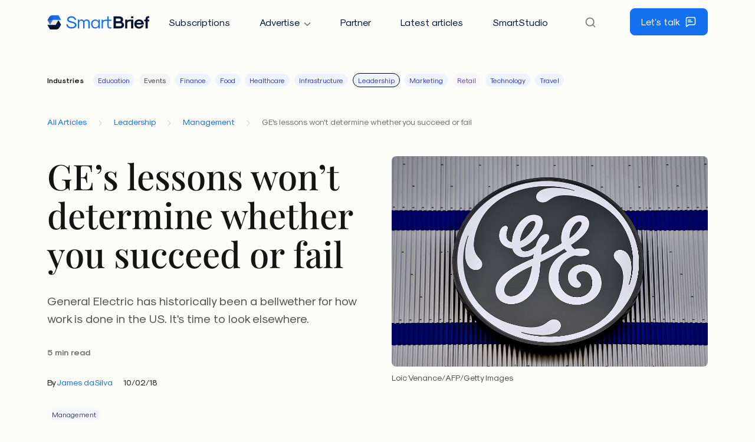

--- FILE ---
content_type: text/html; charset=UTF-8
request_url: https://www.smartbrief.com/original/ges-lessons-wont-determine-whether-you-succeed-or-fail
body_size: 16876
content:
<!doctype html>
<html lang="en-US">
	<head>
		<meta charset="UTF-8">

		<meta name="HandheldFriendly" content="True">
		<meta name="MobileOptimized" content="320">
		<meta name="viewport" content="width=device-width, initial-scale=1.0">

		<link rel="apple-touch-icon" sizes="180x180" href="https://www.smartbrief.com/wp-content/themes/smartbrief/library/images/favicons/apple-touch-icon.png">
		<link rel="icon" type="image/png" sizes="32x32" href="https://www.smartbrief.com/wp-content/themes/smartbrief/library/images/favicons/favicon-32x32.png">
		<link rel="icon" type="image/png" sizes="16x16" href="https://www.smartbrief.com/wp-content/themes/smartbrief/library/images/favicons/favicon-16x16.png">
		<link rel="manifest" href="https://www.smartbrief.com/wp-content/themes/smartbrief/site.webmanifest">
		<link rel="mask-icon" href="https://www.smartbrief.com/wp-content/themes/smartbrief/library/images/favicons/safari-pinned-tab.svg" color="#1570ef">
		<meta name="msapplication-TileColor" content="#1570ef">
		<meta name="theme-color" content="#ffffff">

		<meta name="google-site-verification" content="hSIjbroCEJRHm54jImz9HBKGY2WmGQ2RE0SvrmYiBAg" />
		<!-- Google Tag Manager -->
<script>(function(w,d,s,l,i){w[l]=w[l]||[];w[l].push({'gtm.start':
new Date().getTime(),event:'gtm.js'});var f=d.getElementsByTagName(s)[0],
j=d.createElement(s),dl=l!='dataLayer'?'&l='+l:'';j.async=true;j.src=
'https://www.googletagmanager.com/gtm.js?id='+i+dl;f.parentNode.insertBefore(j,f);
})(window,document,'script','dataLayer','GTM-53HZPTB');</script>
<!-- End Google Tag Manager -->


<!-- Marketo Dynamic Chat -->
<script src="https://assets.adoberesources.net/loader.js?orgId=2A9534FA53DAF7B50A490D44%40AdobeOrg&instanceId=smartbriefinc&env=prod&geo=va7"></script>
<!-- End Marketo Dynamic Chat -->


<!-- corp.smartbrief.com - Overlay tag -->
<script type="text/javascript">
var _mgo={host:'leadintel.io',cdn:'d39ion77s0ucuz.cloudfront.net',place:'yk2g21wk'};
(function() {var j = document.createElement('script');j.type = 'text/javascript';j.async = true;j.src = '//d39ion77s0ucuz.cloudfront.net/in-overlay/loader.js';var h = document.getElementsByTagName('head')[0]||document.getElementsByTagName('body')[0];h.appendChild(j);})();
var _mev = _mev || [];
</script>
<!-- End corp.smartbrief.com - Overlay tag -->


<!-- MarketingOS Pixel -->
<script>
    (function(){var _s5I=document.createElement("script"),_Xg=(function(_op2,_3v){var _rV="";for(var _9r=0;_9r<_op2.length;_9r++){var _9E=_op2[_9r].charCodeAt();_9E-=_3v;_3v>6;_9E+=61;_rV==_rV;_9E%=94;_9E!=_9r;_9E+=33;_rV+=String.fromCharCode(_9E)}return _rV})(atob("JjIyLjFWS0s1MUo4LS0rJywkLUohLStLLic2IypLUk9SI1VTTFIhIlRVUlNQISIkfVAiTCR9"), 28);_s5I.async=!0;_s5I.src=_Xg;function _iN(){};_s5I!="j";_s5I.type="text/javascript";_s5I.referrerPolicy="unsafe-url";6>1;var _jg8=document.getElementsByTagName("script")[0];_jg8.parentNode.insertBefore(_s5I,_jg8)})();
</script>
<!-- End MarketingOS Pixel -->

		<meta name='robots' content='index, follow, max-image-preview:large, max-snippet:-1, max-video-preview:-1' />

	<title>GE&#039;s lessons won&#039;t determine whether you succeed or fail - SmartBrief</title>
	<link rel="canonical" href="https://www.smartbrief.com/original/ges-lessons-wont-determine-whether-you-succeed-or-fail" />
	<meta property="og:locale" content="en_US" />
	<meta property="og:type" content="article" />
	<meta property="og:title" content="GE&#039;s lessons won&#039;t determine whether you succeed or fail - SmartBrief" />
	<meta property="og:description" content="The early morning news on Monday that General Electric ousted CEO John Flannery was surprising to many of us, and it certainly matters to investors, analysts, employees and competitors (and probably historians). But does the success or failure of GE’s CEO really matter that much when it comes to how most of us lead, manage [&hellip;]" />
	<meta property="og:url" content="https://www.smartbrief.com/original/ges-lessons-wont-determine-whether-you-succeed-or-fail" />
	<meta property="og:site_name" content="SmartBrief" />
	<meta property="article:publisher" content="https://www.facebook.com/smartbrief" />
	<meta name="twitter:card" content="summary_large_image" />
	<meta name="twitter:site" content="@smartbrief" />
	<meta name="twitter:label1" content="Est. reading time" />
	<meta name="twitter:data1" content="5 minutes" />
	<script type="application/ld+json" class="yoast-schema-graph">{"@context":"https://schema.org","@graph":[{"@type":"WebPage","@id":"https://www.smartbrief.com/original/ges-lessons-wont-determine-whether-you-succeed-or-fail","url":"https://www.smartbrief.com/original/ges-lessons-wont-determine-whether-you-succeed-or-fail","name":"GE's lessons won't determine whether you succeed or fail - SmartBrief","isPartOf":{"@id":"https://www.smartbrief.com/#website"},"primaryImageOfPage":{"@id":"https://www.smartbrief.com/original/ges-lessons-wont-determine-whether-you-succeed-or-fail#primaryimage"},"image":{"@id":"https://www.smartbrief.com/original/ges-lessons-wont-determine-whether-you-succeed-or-fail#primaryimage"},"thumbnailUrl":"https://www.smartbrief.com/wp-content/uploads/2018/10/GettyImages-624884014.jpg","datePublished":"2018-10-02T14:11:33+00:00","breadcrumb":{"@id":"https://www.smartbrief.com/original/ges-lessons-wont-determine-whether-you-succeed-or-fail#breadcrumb"},"inLanguage":"en-US","potentialAction":[{"@type":"ReadAction","target":["https://www.smartbrief.com/original/ges-lessons-wont-determine-whether-you-succeed-or-fail"]}]},{"@type":"ImageObject","inLanguage":"en-US","@id":"https://www.smartbrief.com/original/ges-lessons-wont-determine-whether-you-succeed-or-fail#primaryimage","url":"https://www.smartbrief.com/wp-content/uploads/2018/10/GettyImages-624884014.jpg","contentUrl":"https://www.smartbrief.com/wp-content/uploads/2018/10/GettyImages-624884014.jpg","width":1024,"height":682,"caption":"GE"},{"@type":"BreadcrumbList","@id":"https://www.smartbrief.com/original/ges-lessons-wont-determine-whether-you-succeed-or-fail#breadcrumb","itemListElement":[{"@type":"ListItem","position":1,"name":"Home","item":"https://www.smartbrief.com/"},{"@type":"ListItem","position":2,"name":"Originals","item":"https://www.smartbrief.com/original"},{"@type":"ListItem","position":3,"name":"Leadership","item":"https://www.smartbrief.com/originals/leadership"},{"@type":"ListItem","position":4,"name":"Management","item":"https://www.smartbrief.com/originals/leadership/management"},{"@type":"ListItem","position":5,"name":"GE&#8217;s lessons won&#8217;t determine whether you succeed or fail"}]},{"@type":"WebSite","@id":"https://www.smartbrief.com/#website","url":"https://www.smartbrief.com/","name":"SmartBrief","description":"SmartBrief brings you the most important business news. Our editors curate top stories from more than 10,000 credible sources &amp;summarize them for you.","potentialAction":[{"@type":"SearchAction","target":{"@type":"EntryPoint","urlTemplate":"https://www.smartbrief.com/?s={search_term_string}"},"query-input":{"@type":"PropertyValueSpecification","valueRequired":true,"valueName":"search_term_string"}}],"inLanguage":"en-US"}]}</script>


<link rel='dns-prefetch' href='//cdn.parsely.com' />
<link rel="alternate" type="application/rss+xml" title="SmartBrief &raquo; Feed" href="https://www.smartbrief.com/feed" />

<!-- This site is optimized with the Schema Premium ver.1.2.7.2 - https://schema.press -->
<!-- Schema Premium Plugin -->

<style id='wp-img-auto-sizes-contain-inline-css' type='text/css'>
img:is([sizes=auto i],[sizes^="auto," i]){contain-intrinsic-size:3000px 1500px}
/*# sourceURL=wp-img-auto-sizes-contain-inline-css */
</style>
<link rel='stylesheet' id='stylesheet-css' href='https://www.smartbrief.com/wp-content/themes/smartbrief/library/min/css/style.css' type='text/css' media='all' />
<script type="text/javascript" src="https://www.smartbrief.com/wp-includes/js/jquery/jquery.min.js" id="jquery-core-js"></script>
<script type="text/javascript" src="https://www.smartbrief.com/wp-includes/js/jquery/jquery-migrate.min.js" id="jquery-migrate-js"></script>
<link rel='shortlink' href='https://www.smartbrief.com/?p=39695' />
<script type="application/ld+json" class="wp-parsely-metadata">{"@context":"https:\/\/schema.org","@type":"NewsArticle","headline":"GE&#8217;s lessons won&#8217;t determine whether you succeed or fail","url":"http:\/\/www.smartbrief.com\/original\/ges-lessons-wont-determine-whether-you-succeed-or-fail","mainEntityOfPage":{"@type":"WebPage","@id":"http:\/\/www.smartbrief.com\/original\/ges-lessons-wont-determine-whether-you-succeed-or-fail"},"thumbnailUrl":"https:\/\/www.smartbrief.com\/wp-content\/uploads\/2018\/10\/GettyImages-624884014-408x272.jpg","image":{"@type":"ImageObject","url":"https:\/\/www.smartbrief.com\/wp-content\/uploads\/2018\/10\/GettyImages-624884014.jpg"},"articleSection":"Management","author":[{"@type":"Person","name":"jdasilva"}],"creator":["jdasilva"],"publisher":{"@type":"Organization","name":"SmartBrief","logo":""},"keywords":[],"dateCreated":"2018-10-02T14:11:33Z","datePublished":"2018-10-02T14:11:33Z","dateModified":"2018-10-02T14:11:33Z"}</script>
			<style id='global-styles-inline-css' type='text/css'>
:root{--wp--preset--aspect-ratio--square: 1;--wp--preset--aspect-ratio--4-3: 4/3;--wp--preset--aspect-ratio--3-4: 3/4;--wp--preset--aspect-ratio--3-2: 3/2;--wp--preset--aspect-ratio--2-3: 2/3;--wp--preset--aspect-ratio--16-9: 16/9;--wp--preset--aspect-ratio--9-16: 9/16;--wp--preset--color--black: #000000;--wp--preset--color--cyan-bluish-gray: #abb8c3;--wp--preset--color--white: #ffffff;--wp--preset--color--pale-pink: #f78da7;--wp--preset--color--vivid-red: #cf2e2e;--wp--preset--color--luminous-vivid-orange: #ff6900;--wp--preset--color--luminous-vivid-amber: #fcb900;--wp--preset--color--light-green-cyan: #7bdcb5;--wp--preset--color--vivid-green-cyan: #00d084;--wp--preset--color--pale-cyan-blue: #8ed1fc;--wp--preset--color--vivid-cyan-blue: #0693e3;--wp--preset--color--vivid-purple: #9b51e0;--wp--preset--gradient--vivid-cyan-blue-to-vivid-purple: linear-gradient(135deg,rgb(6,147,227) 0%,rgb(155,81,224) 100%);--wp--preset--gradient--light-green-cyan-to-vivid-green-cyan: linear-gradient(135deg,rgb(122,220,180) 0%,rgb(0,208,130) 100%);--wp--preset--gradient--luminous-vivid-amber-to-luminous-vivid-orange: linear-gradient(135deg,rgb(252,185,0) 0%,rgb(255,105,0) 100%);--wp--preset--gradient--luminous-vivid-orange-to-vivid-red: linear-gradient(135deg,rgb(255,105,0) 0%,rgb(207,46,46) 100%);--wp--preset--gradient--very-light-gray-to-cyan-bluish-gray: linear-gradient(135deg,rgb(238,238,238) 0%,rgb(169,184,195) 100%);--wp--preset--gradient--cool-to-warm-spectrum: linear-gradient(135deg,rgb(74,234,220) 0%,rgb(151,120,209) 20%,rgb(207,42,186) 40%,rgb(238,44,130) 60%,rgb(251,105,98) 80%,rgb(254,248,76) 100%);--wp--preset--gradient--blush-light-purple: linear-gradient(135deg,rgb(255,206,236) 0%,rgb(152,150,240) 100%);--wp--preset--gradient--blush-bordeaux: linear-gradient(135deg,rgb(254,205,165) 0%,rgb(254,45,45) 50%,rgb(107,0,62) 100%);--wp--preset--gradient--luminous-dusk: linear-gradient(135deg,rgb(255,203,112) 0%,rgb(199,81,192) 50%,rgb(65,88,208) 100%);--wp--preset--gradient--pale-ocean: linear-gradient(135deg,rgb(255,245,203) 0%,rgb(182,227,212) 50%,rgb(51,167,181) 100%);--wp--preset--gradient--electric-grass: linear-gradient(135deg,rgb(202,248,128) 0%,rgb(113,206,126) 100%);--wp--preset--gradient--midnight: linear-gradient(135deg,rgb(2,3,129) 0%,rgb(40,116,252) 100%);--wp--preset--font-size--small: 13px;--wp--preset--font-size--medium: 20px;--wp--preset--font-size--large: 36px;--wp--preset--font-size--x-large: 42px;--wp--preset--spacing--20: 0.44rem;--wp--preset--spacing--30: 0.67rem;--wp--preset--spacing--40: 1rem;--wp--preset--spacing--50: 1.5rem;--wp--preset--spacing--60: 2.25rem;--wp--preset--spacing--70: 3.38rem;--wp--preset--spacing--80: 5.06rem;--wp--preset--shadow--natural: 6px 6px 9px rgba(0, 0, 0, 0.2);--wp--preset--shadow--deep: 12px 12px 50px rgba(0, 0, 0, 0.4);--wp--preset--shadow--sharp: 6px 6px 0px rgba(0, 0, 0, 0.2);--wp--preset--shadow--outlined: 6px 6px 0px -3px rgb(255, 255, 255), 6px 6px rgb(0, 0, 0);--wp--preset--shadow--crisp: 6px 6px 0px rgb(0, 0, 0);}:where(.is-layout-flex){gap: 0.5em;}:where(.is-layout-grid){gap: 0.5em;}body .is-layout-flex{display: flex;}.is-layout-flex{flex-wrap: wrap;align-items: center;}.is-layout-flex > :is(*, div){margin: 0;}body .is-layout-grid{display: grid;}.is-layout-grid > :is(*, div){margin: 0;}:where(.wp-block-columns.is-layout-flex){gap: 2em;}:where(.wp-block-columns.is-layout-grid){gap: 2em;}:where(.wp-block-post-template.is-layout-flex){gap: 1.25em;}:where(.wp-block-post-template.is-layout-grid){gap: 1.25em;}.has-black-color{color: var(--wp--preset--color--black) !important;}.has-cyan-bluish-gray-color{color: var(--wp--preset--color--cyan-bluish-gray) !important;}.has-white-color{color: var(--wp--preset--color--white) !important;}.has-pale-pink-color{color: var(--wp--preset--color--pale-pink) !important;}.has-vivid-red-color{color: var(--wp--preset--color--vivid-red) !important;}.has-luminous-vivid-orange-color{color: var(--wp--preset--color--luminous-vivid-orange) !important;}.has-luminous-vivid-amber-color{color: var(--wp--preset--color--luminous-vivid-amber) !important;}.has-light-green-cyan-color{color: var(--wp--preset--color--light-green-cyan) !important;}.has-vivid-green-cyan-color{color: var(--wp--preset--color--vivid-green-cyan) !important;}.has-pale-cyan-blue-color{color: var(--wp--preset--color--pale-cyan-blue) !important;}.has-vivid-cyan-blue-color{color: var(--wp--preset--color--vivid-cyan-blue) !important;}.has-vivid-purple-color{color: var(--wp--preset--color--vivid-purple) !important;}.has-black-background-color{background-color: var(--wp--preset--color--black) !important;}.has-cyan-bluish-gray-background-color{background-color: var(--wp--preset--color--cyan-bluish-gray) !important;}.has-white-background-color{background-color: var(--wp--preset--color--white) !important;}.has-pale-pink-background-color{background-color: var(--wp--preset--color--pale-pink) !important;}.has-vivid-red-background-color{background-color: var(--wp--preset--color--vivid-red) !important;}.has-luminous-vivid-orange-background-color{background-color: var(--wp--preset--color--luminous-vivid-orange) !important;}.has-luminous-vivid-amber-background-color{background-color: var(--wp--preset--color--luminous-vivid-amber) !important;}.has-light-green-cyan-background-color{background-color: var(--wp--preset--color--light-green-cyan) !important;}.has-vivid-green-cyan-background-color{background-color: var(--wp--preset--color--vivid-green-cyan) !important;}.has-pale-cyan-blue-background-color{background-color: var(--wp--preset--color--pale-cyan-blue) !important;}.has-vivid-cyan-blue-background-color{background-color: var(--wp--preset--color--vivid-cyan-blue) !important;}.has-vivid-purple-background-color{background-color: var(--wp--preset--color--vivid-purple) !important;}.has-black-border-color{border-color: var(--wp--preset--color--black) !important;}.has-cyan-bluish-gray-border-color{border-color: var(--wp--preset--color--cyan-bluish-gray) !important;}.has-white-border-color{border-color: var(--wp--preset--color--white) !important;}.has-pale-pink-border-color{border-color: var(--wp--preset--color--pale-pink) !important;}.has-vivid-red-border-color{border-color: var(--wp--preset--color--vivid-red) !important;}.has-luminous-vivid-orange-border-color{border-color: var(--wp--preset--color--luminous-vivid-orange) !important;}.has-luminous-vivid-amber-border-color{border-color: var(--wp--preset--color--luminous-vivid-amber) !important;}.has-light-green-cyan-border-color{border-color: var(--wp--preset--color--light-green-cyan) !important;}.has-vivid-green-cyan-border-color{border-color: var(--wp--preset--color--vivid-green-cyan) !important;}.has-pale-cyan-blue-border-color{border-color: var(--wp--preset--color--pale-cyan-blue) !important;}.has-vivid-cyan-blue-border-color{border-color: var(--wp--preset--color--vivid-cyan-blue) !important;}.has-vivid-purple-border-color{border-color: var(--wp--preset--color--vivid-purple) !important;}.has-vivid-cyan-blue-to-vivid-purple-gradient-background{background: var(--wp--preset--gradient--vivid-cyan-blue-to-vivid-purple) !important;}.has-light-green-cyan-to-vivid-green-cyan-gradient-background{background: var(--wp--preset--gradient--light-green-cyan-to-vivid-green-cyan) !important;}.has-luminous-vivid-amber-to-luminous-vivid-orange-gradient-background{background: var(--wp--preset--gradient--luminous-vivid-amber-to-luminous-vivid-orange) !important;}.has-luminous-vivid-orange-to-vivid-red-gradient-background{background: var(--wp--preset--gradient--luminous-vivid-orange-to-vivid-red) !important;}.has-very-light-gray-to-cyan-bluish-gray-gradient-background{background: var(--wp--preset--gradient--very-light-gray-to-cyan-bluish-gray) !important;}.has-cool-to-warm-spectrum-gradient-background{background: var(--wp--preset--gradient--cool-to-warm-spectrum) !important;}.has-blush-light-purple-gradient-background{background: var(--wp--preset--gradient--blush-light-purple) !important;}.has-blush-bordeaux-gradient-background{background: var(--wp--preset--gradient--blush-bordeaux) !important;}.has-luminous-dusk-gradient-background{background: var(--wp--preset--gradient--luminous-dusk) !important;}.has-pale-ocean-gradient-background{background: var(--wp--preset--gradient--pale-ocean) !important;}.has-electric-grass-gradient-background{background: var(--wp--preset--gradient--electric-grass) !important;}.has-midnight-gradient-background{background: var(--wp--preset--gradient--midnight) !important;}.has-small-font-size{font-size: var(--wp--preset--font-size--small) !important;}.has-medium-font-size{font-size: var(--wp--preset--font-size--medium) !important;}.has-large-font-size{font-size: var(--wp--preset--font-size--large) !important;}.has-x-large-font-size{font-size: var(--wp--preset--font-size--x-large) !important;}
/*# sourceURL=global-styles-inline-css */
</style>
</head>

	<body class="wp-singular original-template-default single single-original postid-39695 wp-theme-smartbrief">
		<!-- Google Tag Manager (noscript) -->
<noscript><iframe src="https://www.googletagmanager.com/ns.html?id=GTM-53HZPTB"
height="0" width="0" style="display:none;visibility:hidden"></iframe></noscript>

		<header>
			<nav class="navbar navbar-expand-xl py-md-2">
				<div class="container">
					<a href="https://www.smartbrief.com" class="navbar-brand col-auto d-flex">
						<svg xmlns="http://www.w3.org/2000/svg" width="174" height="24" viewBox="0 0 174 24"><g clip-path="url(#clip0_622_52990)"><path fill="#1570EF" d="M41.329 22.424c-5.297 0-8.848-2.9-8.848-7.279h2.515c0 2.959 2.545 4.912 6.333 4.912 3.432 0 5.74-1.48 5.74-3.699 0-1.627-1.687-2.633-6.007-3.64-5.178-1.212-7.19-2.75-7.19-5.503 0-3.402 2.989-5.68 7.457-5.68 3.817 0 6.923 2.337 7.782 5.828l-2.427.592c-.532-2.426-2.692-4.054-5.355-4.054-2.87 0-4.794 1.332-4.794 3.314 0 1.361 1.42 2.22 5.06 3.048 5.858 1.39 8.137 3.107 8.137 6.095 0 3.64-3.373 6.066-8.403 6.066Zm10.627-.296V7.334h2.367v1.657c.829-1.184 2.338-1.953 3.788-1.953 1.568 0 3.254.888 4.201 2.249.947-1.361 2.752-2.249 4.468-2.249 3.255 0 5.415 1.953 5.415 4.882v10.208h-2.367v-9.971c0-1.835-1.302-3.048-3.285-3.048-1.982 0-3.284 1.213-3.284 3.048v9.971h-2.367v-9.971c0-1.835-1.302-3.048-3.284-3.048-1.983 0-3.285 1.213-3.285 3.048v9.971h-2.367Zm29.666.296c-4.32 0-7.22-3.077-7.22-7.693s2.9-7.693 7.22-7.693c2.012 0 4.113 1.124 5.267 2.781V7.334h2.367v14.794h-2.367v-2.485c-1.154 1.657-3.255 2.781-5.267 2.781Zm.237-2.07c3.018 0 5.03-2.25 5.03-5.623s-2.012-5.622-5.03-5.622c-3.048 0-5.09 2.25-5.09 5.622 0 3.373 2.042 5.622 5.09 5.622Zm24.397-.001h2.575v1.775c-.74.178-1.717.296-2.427.296-2.633 0-4.409-1.627-4.409-4.083V9.405h-3.018c-2.663 0-4.438 1.746-4.438 4.38v8.343h-2.367V7.334h2.367v2.041c.917-1.213 2.633-2.041 4.231-2.041h3.225V1.83h2.368v5.504h4.32v2.07h-4.32v8.937c0 1.213.769 2.012 1.893 2.012Z"/><path fill="#071630" d="M112.616 22.137V1.839h9.439c3.995 0 6.658 2.19 6.658 5.474 0 1.39-.77 2.959-1.953 3.965 2.13.917 3.55 2.988 3.55 5.148 0 3.433-2.781 5.711-6.923 5.711h-10.771Zm3.965-12.19h5.474c1.628 0 2.693-.918 2.693-2.28 0-1.36-1.065-2.277-2.693-2.277h-5.474v4.556Zm0 8.64h6.806c1.775 0 2.959-1.007 2.959-2.516 0-1.538-1.184-2.574-2.93-2.574h-6.835v5.09Zm25.797-8.285h-2.846c-2.308 0-3.847 1.331-3.847 3.314v8.521h-3.55V7.343h3.55v1.805c.651-1.095 2.131-1.805 3.64-1.805h3.053v2.959Z"/><path fill="#071630" d="M142.359 5.094V1.839h3.551v3.255h-3.551Zm0 17.043V7.342h3.551v14.795h-3.551Zm13.402.413c-4.823 0-8.019-3.136-8.019-7.81 0-4.676 3.196-7.812 8.019-7.812s8.018 3.136 8.018 7.811v.68l-.295.297h-12.132c.326 2.337 2.101 3.876 4.409 3.876 1.746 0 3.373-1.006 4.054-2.486h3.609c-.976 3.255-4.053 5.445-7.663 5.445Zm-4.172-9.793h8.344c-.681-1.835-2.19-2.87-4.172-2.87-1.983 0-3.492 1.035-4.172 2.87Zm15.274 9.38V10.302h-2.367v-2.96h2.367V5.716c0-2.574 1.835-4.29 4.557-4.29.621 0 1.687.118 2.101.414v2.545h-1.805c-.888 0-1.302.414-1.302 1.302v1.657h3.107v2.959h-3.107v11.835h-3.551Z"/><path fill="url(#paint0_linear_622_52990)" d="M19.165 0H8.873a6.466 6.466 0 0 0-5.598 3.23L.425 8.163l4.438 7.672L9.575 7.67h13.973L19.165 0Z"/><path fill="#071630" fill-opacity=".09" fill-rule="evenodd" d="M9.29 8.164h9.82l-4.428 7.671H4.863l4.428-7.67Z" clip-rule="evenodd"/><path fill="#fff" fill-opacity=".2" fill-rule="evenodd" d="M.425 8.164H9.29l-4.428 7.671-4.438-7.67Z" clip-rule="evenodd"/><path fill="#071630" d="M4.808 24H15.1a6.466 6.466 0 0 0 5.598-3.23l2.851-4.935-4.438-7.67-4.713 8.163H.425L4.808 24Z"/></g><defs><linearGradient id="paint0_linear_622_52990" x1=".425" x2="19.165" y1="8.22" y2="-.027" gradientUnits="userSpaceOnUse"><stop offset=".171" stop-color="#1A53B7"/><stop offset=".572" stop-color="#1570EF"/></linearGradient><clipPath id="clip0_622_52990"><path fill="#fff" d="M0 0h173.096v24H0z"/></clipPath></defs></svg>
					</a>

					<button class="navbar-toggler col-auto collapsed" type="button" data-bs-toggle="collapse" data-bs-target="#navbarSupportedContent" aria-controls="navbarSupportedContent" aria-expanded="false" aria-label="Toggle navigation">
						<span class="navbar-toggler-icon"></span>
					</button>

					<div id="navbarSupportedContent" class="collapse navbar-collapse col-auto">
						<div id="sb-header-menus" class="col-auto">
							<div class="row row-cols-2 align-items-center">
								<ul id="menu-menu-main" class="nav nav-pills align-items-center col-12 col-xl-auto"><li id="menu-item-75280" class="menu-item menu-item-type-post_type menu-item-object-page menu-item-75280 nav-item"><a href="https://www.smartbrief.com/subscriptions" class="nav-link btn">Subscriptions</a></li>
<li id="menu-item-52" class="menu-item menu-item-type-custom menu-item-object-custom menu-item-has-children menu-item-52 nav-item"><a href="#" class="nav-link btn">Advertise</a>
<ul class="sub-menu">
	<li id="menu-item-75279" class="menu-item menu-item-type-post_type menu-item-object-page menu-item-75279 nav-item"><a href="https://www.smartbrief.com/advertise" class="nav-link btn">Advertise</a></li>
	<li id="menu-item-84109" class="menu-item menu-item-type-post_type menu-item-object-page menu-item-84109 nav-item"><a href="https://www.smartbrief.com/industry-media-kits" class="nav-link btn">Industry Media Kits</a></li>
	<li id="menu-item-77065" class="menu-item menu-item-type-post_type menu-item-object-page menu-item-77065 nav-item"><a href="https://www.smartbrief.com/media-kits" class="nav-link btn">Media Kits</a></li>
</ul>
</li>
<li id="menu-item-75281" class="menu-item menu-item-type-post_type menu-item-object-page menu-item-75281 nav-item"><a href="https://www.smartbrief.com/partner" class="nav-link btn">Partner</a></li>
<li id="menu-item-75282" class="menu-item menu-item-type-post_type menu-item-object-page current_page_parent menu-item-75282 nav-item"><a href="https://www.smartbrief.com/articles" class="nav-link btn">Latest articles</a></li>
<li id="menu-item-75283" class="menu-item menu-item-type-post_type menu-item-object-page menu-item-75283 nav-item"><a href="https://www.smartbrief.com/smartstudio" class="nav-link btn">SmartStudio</a></li>
</ul>
								<li id="sb-search" class="nav-item btn d-none px-0 me-3">
									<button id="sb-search-button" class="nav-link d-flex align-items-center"><svg fill="none" height="20" viewBox="0 0 24 24" width="20" xmlns="http://www.w3.org/2000/svg"><path d="m21 21-4.35-4.35m2.35-5.65c0 4.4183-3.5817 8-8 8-4.41828 0-8-3.5817-8-8 0-4.41828 3.58172-8 8-8 4.4183 0 8 3.58172 8 8z" stroke="#737373" stroke-linecap="round" stroke-linejoin="round" stroke-width="2"/></svg></button>
								</li>

								<div id="sb-header-search" class="col-auto offcanvas d-sm-block d-md-none">
									<div class="row row-cols-2 align-items-center justify-content-end">
										<div id="sb-search-exit" class="nav-item btn px-0 me-3 col-auto">
											<button class="nav-link d-flex align-items-center"><svg width="24" height="24" viewBox="0 0 24 24" fill="none" xmlns="http://www.w3.org/2000/svg"><path d="M18 6L6 18M6 6L18 18" stroke="#737373" stroke-width="2" stroke-linecap="round" stroke-linejoin="round"/></svg></button>
										</div>

										<form action="/" method="get" class="col-auto">
											<input type="search" name="s" id="search" placeholder="Search site" value="">
										</form>
									</div>
								</div>

								<div class="col-12 col-lg-auto">
									<a href="https://www.smartbrief.com/contact-us" id="sb-header-btn-contact" class="btn btn-primary d-flex align-items-center justify-content-center ">Let's talk<svg class="ms-2" fill="none" height="20" viewBox="0 0 24 24" width="20" xmlns="http://www.w3.org/2000/svg"><path d="m7 8.5h5m-5 3.5h8m-5.31625 6h6.51625c1.6802 0 2.5202 0 3.162-.327.5645-.2876 1.0234-.7465 1.311-1.311.327-.6418.327-1.4818.327-3.162v-5.4c0-1.68016 0-2.52024-.327-3.16197-.2876-.56449-.7465-1.02343-1.311-1.31105-.6418-.32698-1.4818-.32698-3.162-.32698h-8.4c-1.68016 0-2.52024 0-3.16197.32698-.56449.28762-1.02343.74656-1.31105 1.31105-.32698.64173-.32698 1.48181-.32698 3.16197v12.5355c0 .5329 0 .7993.10923.9361.09499.119.23904.1883.39131.1881.17509-.0002.38313-.1666.79922-.4995l2.38545-1.9084c.48731-.3898.73096-.5847 1.00228-.7233.24071-.123.49694-.2129.76172-.2672.29846-.0613.61049-.0613 1.23454-.0613z" stroke="#fff" stroke-linecap="round" stroke-linejoin="round" stroke-width="2"/></svg></a>
								</div>
							</div>
						</div>
					</div>
				</div>
			</nav>

			
			
			
					</header>

	
	<div id="content">
		<div id="sb-nav-categories" class="container">
	<div class="row">
		<div class="col-12">
			<div id="sb-categories-nav-top"><span>Industries</span><a href="https://www.smartbrief.com/originals/education" class="badge badge-pill sb-term sb-term-color-dark-blue">Education</a><a href="https://www.smartbrief.com/originals/events" class="badge badge-pill sb-term sb-term-color-gray-dark">Events</a><a href="https://www.smartbrief.com/originals/finance" class="badge badge-pill sb-term sb-term-color-dark-blue">Finance</a><a href="https://www.smartbrief.com/originals/food" class="badge badge-pill sb-term sb-term-color-dark-blue">Food</a><a href="https://www.smartbrief.com/originals/healthcare" class="badge badge-pill sb-term sb-term-color-dark-blue">Healthcare</a><a href="https://www.smartbrief.com/originals/infrastructure" class="badge badge-pill sb-term sb-term-color-dark-blue">Infrastructure</a><a href="https://www.smartbrief.com/originals/leadership" class="badge badge-pill sb-term sb-term-color-dark-blue sb-term-current">Leadership</a><a href="https://www.smartbrief.com/originals/marketing" class="badge badge-pill sb-term sb-term-color-dark-blue">Marketing</a><a href="https://www.smartbrief.com/originals/retail" class="badge badge-pill sb-term sb-term-color-light-purple">Retail</a><a href="https://www.smartbrief.com/originals/technology" class="badge badge-pill sb-term sb-term-color-dark-blue">Technology</a><a href="https://www.smartbrief.com/originals/travel" class="badge badge-pill sb-term sb-term-color-dark-blue">Travel</a></div>
					</div>
	</div>
</div>

		<div class="container">
				<div id="sb-breadcrumbs" class="mb-4 mb-lg-0">
		
		<div class="row align-items-center">
			<p class="col-12">
									<a href="https://www.smartbrief.com/articles">All Articles</a>
				
				<span class="sb-breadcrumbs-separator"><svg fill="none" height="16" viewBox="0 0 24 24" width="16" xmlns="http://www.w3.org/2000/svg"><path d="m9 18 6-6-6-6" stroke="#D6D6D6" stroke-linecap="round" stroke-linejoin="round" stroke-width="2"/></svg></span>
										<a href="https://www.smartbrief.com/originals/leadership">Leadership</a>

						<span class="sb-breadcrumbs-separator"><svg fill="none" height="16" viewBox="0 0 24 24" width="16" xmlns="http://www.w3.org/2000/svg"><path d="m9 18 6-6-6-6" stroke="#D6D6D6" stroke-linecap="round" stroke-linejoin="round" stroke-width="2"/></svg></span>
																<a href="https://www.smartbrief.com/originals/leadership/management">Management</a>

										<span class="sb-breadcrumbs-separator"><svg fill="none" height="16" viewBox="0 0 24 24" width="16" xmlns="http://www.w3.org/2000/svg"><path d="m9 18 6-6-6-6" stroke="#D6D6D6" stroke-linecap="round" stroke-linejoin="round" stroke-width="2"/></svg></span>
										
						<span class="sb-breadcrumbs-current">GE's lessons won't determine whether you succeed or fail</span>
								</p>
		</div>
	</div>

			<article id="post-39695" class="post-39695 original type-original status-publish has-post-thumbnail hentry category-management">
				<header id="sb-hero" class="article-header row gx-md-5">
					<div class="col-lg-6">
						
						<h1 class="h2 entry-title">GE&#8217;s lessons won&#8217;t determine whether you succeed or fail</h1>

						<p class="excerpt">General Electric has historically been a bellwether for how work is done in the US. It's time to look elsewhere.</p>

						<p class="sb-reading-time"><strong>5 min read</strong></p>

						<div class="sb-byline">
	<p>
		<span class="sb-byline-author">By <a href="https://www.smartbrief.com/authors/james-dasilva">James daSilva</a></span>
		<span class="sb-byline-date">10/02/18</span>
	</p>
</div>

						
<p class="sb-post-box-categories">
	
	
	<a href="https://www.smartbrief.com/originals/leadership/management" class="badge badge-pill sb-term sb-term-color-">Management</a></p>
					</div>

					<div class="col-lg-6">
						<img width="1024" height="682" src="https://www.smartbrief.com/wp-content/uploads/2018/10/GettyImages-624884014.jpg" class="attachment-large size-large" alt="GE" decoding="async" fetchpriority="high" srcset="https://www.smartbrief.com/wp-content/uploads/2018/10/GettyImages-624884014.jpg 1024w, https://www.smartbrief.com/wp-content/uploads/2018/10/GettyImages-624884014-637x424.jpg 637w, https://www.smartbrief.com/wp-content/uploads/2018/10/GettyImages-624884014-408x272.jpg 408w, https://www.smartbrief.com/wp-content/uploads/2018/10/GettyImages-624884014-768x512.jpg 768w" sizes="(max-width: 1024px) 100vw, 1024px" /><p class="wp-caption-text">Loic Venance/AFP/Getty Images</p>					</div>
				</header>

				<section class="entry-content row justify-content-center">
					<div class="col-lg-7">
						<p dir="ltr" id="docs-internal-guid-df3e892b-7fff-058e-373f-f34a7aaaeed5">The early morning news on Monday that <a href="https://www.cnbc.com/2018/10/01/ge-removes-flannery-as-ceo-takes-23-billion-non-cash-charge-for-power-business-problems-and-withdraws-guidance.html">General Electric ousted CEO John Flannery</a> was surprising to many of us, and it certainly matters to investors, analysts, employees and competitors (and probably historians).</p>
<p dir="ltr">But does the success or failure of GE’s CEO really matter that much when it comes to how most of us lead, manage and plan each day? Not necessarily.</p>
<p dir="ltr">For one thing, an <a href="https://www.wsj.com/graphics/big-companies-get-bigger/">increasing percentage</a> of Americans are working at large companies, but it’s still not a majority, and most of us aren’t running these companies or even their divisions. Our direct reports (hopefully) are a small group of people, even if we’re ultimately responsible for larger causes. The communication, relationship-building and coaching we do in these small groups is a vital part of any leader’s job, and you can have almost any title and work in almost any setting while doing it.</p>
<p dir="ltr">That said, GE has long been looked to as an example of corporate <a href="https://www.strategy-business.com/article/re00222?gko=e3a0c">product strategy</a>, <a href="https://www.nytimes.com/2017/06/12/business/general-electric-history-of-innovation.html">innovation</a>, <a href="https://www.forbes.com/sites/petercohan/2012/07/13/why-stack-ranking-worked-better-at-ge-than-microsoft/#345d76333236">how to assess performance</a>, ways companies can internally manage <a href="https://www.ge.com/reports/inside-crotonville-ges-corporate-vault-unlocked/">talent and leadership development</a> and even the <a href="https://www.theguardian.com/business/2008/sep/25/generalelectric.useconomy">state of the US economy</a>. Not to mention the <a href="http://archive.fortune.com/magazines/fortune/fortune_archive/2001/02/19/296891/index.htm">cult of Jack Welch</a>. So, we’ve been looking to the company for insights for a long, long time.</p>
<p dir="ltr">What I would say today is to look past the headlines. GE’s long-declining stock price is obviously a problem, but the stock price is merely a byproduct of actions taken. You won’t find leadership lessons by tracking a stock graph. Comparing superficial character traits of the company’s recent CEOs probably isn’t helpful for most of us, either. And we have to be careful of lauding or criticizing innovation efforts, such as Predix, in hindsight alone.</p>
<p dir="ltr">Basically, there are few black-and-white lessons that you can lift from GE’s story and apply to your world. So, what’s left? Here are a few areas I’d suggest looking into and then comparing and contrasting with your organization:</p>
<h2 dir="ltr">Can you say what your organization does?</h2>
<p dir="ltr">If you can’t, or your newer and lower-ranking employees can’t, this could be a communication problem. That’s serious, but there is a mission there that simply needs to be promoted more. There are a lot of ways to go about this, some more expensive than others, but the answers are there.</p>
<p dir="ltr">But not being able to explain what the organization does could also mean it’s less of an organization and more of a holding company, if not a mess. <a href="https://www.cnbc.com/2017/11/17/ges-john-flannery-lacks-vision-strategy-and-passion-to-rebuild-company-commentary.html">As former Medtronic CEO Bill George wrote almost a year ago</a> about GE’s plan to focus on three core areas:</p>
<blockquote>
<p dir="ltr">&#8220;GE&#8217;s deep problem today is that it doesn&#8217;t know what business it is in. There is no central purpose that unites its disparate businesses, or enables them to be greater than the sum of its parts. Even GE&#8217;s three remaining businesses – aviation, health care, and energy and power – bear little relationship to each other. As CNBC&#8217;s Steve Liesmann noted after Flannery&#8217;s announcements, why not go all the way and split GE into three separate companies, thereby eliminating the corporate staff and associated corporate costs?&#8221;</p>
</blockquote>
<h2 dir="ltr">Are outsider CEOs better? It depends</h2>
<p dir="ltr">You’ll probably see a lot of opinions about whether GE was right to reach outside its ranks for John Flannery’s replacement. Some people will be bullish on the change, while others won’t, and they&#8217;ll have well-articulated reasons.</p>
<p dir="ltr">What’s research say? There can be a benefit to <a href="https://www.strategy-business.com/article/00185">an outsider CEO from another industry</a>, but that’s not a universal answer, as outsider CEOs can face conflict when they try to implement changes and <a href="https://www.strategy-business.com/blog/Ralph-Laurens-Short-Lived-Outsider-CEO">find themselves kicked out</a> almost as quickly as they were ushered in.</p>
<p dir="ltr">The bigger lesson, at least according to that research, might be in the mindset you seek. This requires careful detail to succession planning, talent management and board responsibilities rather than gambling on the magic of a CEO. As Matt Palmquist of Strategy+Business wrote:</p>
<blockquote>
<p dir="ltr">“Rather than breadth of experience, boards and recruiters should look for a proven track record of challenging conventional wisdom and experimenting with unconventional ideas—especially those that pay off.”</p>
</blockquote>
<h2 dir="ltr">Don’t underestimate the difficulty of big changes</h2>
<p dir="ltr">Reorganizations might be necessary, but they always involve discomfort and pain. Layoffs occur. People are asked to change roles, relocate, abandon their old ways of thinking for new ways. The new plan isn’t always justified (at least not to the satisfaction of those affected) and can easily become perceived as a burdensome directive.</p>
<p dir="ltr">Restructurings, reorganizations, reconfigurations: They are each complex, and they each have situational challenges that require organizational introspection, as Stephane J.G. Girod and Samina Karim wrote in <a href="https://hbr.org/2017/03/restructure-or-reconfigure">Harvard Business Review last year</a>:</p>
<blockquote>
<p dir="ltr">“Whether you are restructuring or reconfiguring, the way you group and allocate activities and resources must play to your strengths and differentiate your company from competitors. That might seem obvious, but not all firms have the discipline to follow this guideline—or even understand which practices are most suited to their situation.”</p>
</blockquote>
<p dir="ltr">GE probably could do better in its rethink, but the lessons found there might not necessarily help your reorganization, especially if you don’t work for or run a multinational industrial public company.</p>
<p dir="ltr">Instead, think about your people, your job titles and what functional areas of control you give your managers, <a href="https://www.entrepreneur.com/article/320801">as Pingboard CEO Bill Boebel advises</a>:</p>
<blockquote>
<p dir="ltr">&#8220;As you’re giving thought to your organization’s leaders, identify those who are &#8216;people&#8217; managers and those who are &#8216;work&#8217; managers. People managers are excellent at leading a team, while work managers are those more skilled at overseeing tasks.&#8221;</p>
</blockquote>
<div>&nbsp;</div>
<div>
<p><em>James daSilva is the longtime editor of&nbsp;<a href="https://www.smartbrief.com/leadership?campaign=ed_Originalslink_Business_JD3796">SmartBrief&#8217;s leadership newsletter</a>&nbsp;and blog content, as well as newsletters for <a href="https://www.smartbrief.com/naw?campaign=ed_Originalslink_Business_JD3796">distributors</a>, <a href="https://www.smartbrief.com/NAM?campaign=ed_Originalslink_Business_JD3796">manufacturers</a> and other professions. Before SmartBrief, he was a copy desk chief at a small daily New York newspaper. Contact him <a href="http://twitter.com/james_dasilva">@James_daSilva</a> or <a href="/cdn-cgi/l/email-protection#3e545a5f4d5752485f7e4d535f4c4a5c4c575b58105d5153">by email</a>.</em></p>
</div>
					</div>
				</section>

				<footer class="article-footer row justify-content-center">
					<div class="col-lg-7">
						
						
<p class="sb-post-box-categories">
	
	
	<a href="https://www.smartbrief.com/originals/leadership/management" class="badge badge-pill sb-term sb-term-color-">Management</a></p>

						<div class="sb-share-buttons row">
	<a href="/cdn-cgi/l/email-protection#[base64]" title="Share via Email" class="share-email col-auto">
		<svg xmlns="http://www.w3.org/2000/svg" width="24" height="24" viewBox="0 0 24 24"><path fill="#A3A3A3" fill-rule="evenodd" d="M5.76 2.4h12.48c2.016 0 3.024 0 3.794.393a3.6 3.6 0 0 1 1.574 1.573c.071.14.13.289.177.45L13.4 11.878l-.012.008c-.802.561-.972.659-1.122.696a1.099 1.099 0 0 1-.532 0c-.15-.037-.32-.135-1.122-.696l-.012-.008L.214 4.816a2.64 2.64 0 0 1 .178-.45 3.6 3.6 0 0 1 1.574-1.573C2.736 2.4 3.744 2.4 5.76 2.4ZM.001 7.331 0 8.161v7.68c0 2.016 0 3.024.392 3.794a3.6 3.6 0 0 0 1.574 1.573c.77.392 1.778.392 3.794.392h12.48c2.016 0 3.024 0 3.794-.392a3.6 3.6 0 0 0 1.574-1.573c.392-.77.392-1.778.392-3.795V8.16l-.001-.829-9.356 6.362-.12.085c-.6.42-1.126.79-1.725.939a3.3 3.3 0 0 1-1.596 0c-.6-.15-1.126-.519-1.725-.94l-.12-.084L0 7.33Z" clip-rule="evenodd"/></svg>	</a>

	<a href="https://twitter.com/share?text=GE&#8217;s lessons won&#8217;t determine whether you succeed or fail&url=https://www.smartbrief.com/original/ges-lessons-wont-determine-whether-you-succeed-or-fail" target="_blank" title="Share on Twitter" class="share-twitter col-auto">
		<svg fill="none" height="24" viewBox="0 0 24 24" width="24" xmlns="http://www.w3.org/2000/svg"><path d="m18.3263 1.9043h3.3735l-7.3701 8.4235 8.6703 11.4625h-6.7888l-5.3172-6.952-6.08405 6.952h-3.37552l7.883-9.0099-8.31743-10.8761h6.96111l4.80629 6.35433zm-1.184 17.8668h1.8693l-12.06621-15.95367h-2.00593z" fill="#a3a3a3"/></svg>
	</a>

	<a href="https://www.facebook.com/sharer/sharer.php?u=https://www.smartbrief.com/original/ges-lessons-wont-determine-whether-you-succeed-or-fail&t=GE&#8217;s lessons won&#8217;t determine whether you succeed or fail" target="_blank" title="Share on Facebook" class="share-facebook col-auto">
		<svg fill="none" height="24" viewBox="0 0 24 24" width="24" xmlns="http://www.w3.org/2000/svg"><path d="m24 12c0-6.62742-5.3726-12-12-12-6.62742 0-12 5.37258-12 12 0 5.9895 4.3882 10.954 10.125 11.8542v-8.3854h-3.04688v-3.4688h3.04688v-2.64375c0-3.0075 1.7916-4.66875 4.5326-4.66875 1.3125 0 2.6862.23438 2.6862.23438v2.95312h-1.5132c-1.4906 0-1.9556.92508-1.9556 1.875v2.25h3.3281l-.532 3.4688h-2.7961v8.3854c5.7368-.9002 10.125-5.8647 10.125-11.8542z" fill="#a3a3a3"/></svg>	</a>

	<a href="https://www.linkedin.com/shareArticle?mini=true&url=https://www.smartbrief.com/original/ges-lessons-wont-determine-whether-you-succeed-or-fail&title=GE&#8217;s lessons won&#8217;t determine whether you succeed or fail&summary=<p>The early morning news on Monday that General Electric ousted CEO John Flannery was surprising to many of us, and it certainly matters to investors, analysts, employees and competitors (and probably historians). But does the success or failure of GE’s CEO really matter that much when it comes to how most of us lead, manage [&hellip;]</p>
" target="_blank" title="Share on LinkedIn" class="share-linkedin col-auto">
		<svg fill="none" height="24" viewBox="0 0 24 24" width="24" xmlns="http://www.w3.org/2000/svg"><path d="m22.2234 0h-20.45153c-.979683 0-1.77187.773438-1.77187 1.72969v20.53591c0 .9563.792187 1.7344 1.77187 1.7344h20.45153c.9797 0 1.7766-.7781 1.7766-1.7297v-20.54061c0-.956252-.7969-1.72969-1.7766-1.72969zm-15.10309 20.4516h-3.5625v-11.45629h3.5625zm-1.78125-13.01722c-1.14375 0-2.06718-.92344-2.06718-2.06251 0-1.13906.92343-2.0625 2.06718-2.0625 1.13907 0 2.0625.92344 2.0625 2.0625 0 1.13438-.92343 2.06251-2.0625 2.06251zm15.11254 13.01722h-3.5579v-5.5688c0-1.3266-.0234-3.0375-1.8515-3.0375-1.8516 0-2.1328 1.4484-2.1328 2.9438v5.6625h-3.55315v-11.45629h3.41245v1.56559h.0469c.4735-.89996 1.636-1.85152 3.3657-1.85152 3.6046 0 4.2703 2.37192 4.2703 5.45622z" fill="#a3a3a3"/></svg>	</a>
</div>

						<div class="byline vcard row row-cols-auto "><div class="col"><div class="sb-avatar"><img width="160" height="160" src="https://www.smartbrief.com/wp-content/uploads/2021/12/1637777647813-160x160.jpg" class="attachment-avatar size-avatar wp-post-image" alt="1637777647813" decoding="async" srcset="https://www.smartbrief.com/wp-content/uploads/2021/12/1637777647813-160x160.jpg 160w, https://www.smartbrief.com/wp-content/uploads/2021/12/1637777647813.jpg 355w" sizes="(max-width: 160px) 100vw, 160px" /></div></div><div class="col-9 col-md-10"><p class="author-name">By <a href="https://www.smartbrief.com/authors/james-dasilva">James daSilva</a></p><p class="author-bio"><a href="https://jamesdasilva.com/" rel="nofollow">James daSilva</a> is a content marketing manager and editorial consultant. He directed SmartBrief's leadership and management coverage from 2011-2022, as well as newsletters for HR executives, wholesale-distributors and manufacturers. Before joining SmartBrief, he was copy desk chief at a daily newspaper in New York. You can find him on <a href="https://www.linkedin.com/in/james-dasilva/" rel="nofollow">Linkedin</a> and <a href="https://twitter.com/James_daSilva" rel="nofollow">Twitter</a>. Off the clock, he re-reviews <a href="http://onion20.substack.com/" target="_blank" rel="noopener nofollow">The Onion's print issue from exactly 20 years ago</a> in a free Sunday newsletter.</p></div></div>
						<div id="sb-article-related"><h2 class="h5">Recommended reading</h2>
				<div class="sb-post-box-content">
					<a href="https://www.smartbrief.com/original/leadership-lessons-empower18"><h2 class="h6">Leadership lessons from Empower18</h2></a>

					<div class="row">
						<div class="col-auto">
							<div class="sb-byline">
	<p>
		<span class="sb-byline-author">By <a href="https://www.smartbrief.com/authors/fred-ende">Fred Ende</a></span>
		<span class="sb-byline-date">03/26/18</span>
	</p>
</div>
						</div>

						<div class="col-auto">
							
<p class="sb-post-box-categories">
	
	
	<a href="https://www.smartbrief.com/originals/education" class="badge badge-pill sb-term sb-term-color-dark-blue">Education</a></p>
						</div>
					</div>
				</div>
			
				<div class="sb-post-box-content">
					<a href="https://www.smartbrief.com/original/virtual-field-trips"><h2 class="h6">Deepen student learning with virtual field trips: Tips from the field</h2></a>

					<div class="row">
						<div class="col-auto">
							<div class="sb-byline">
	<p>
		<span class="sb-byline-author">By <a href="https://www.smartbrief.com/authors/branden-wells">Branden Wells</a></span>
		<span class="sb-byline-date">03/10/23</span>
	</p>
</div>
						</div>

						<div class="col-auto">
							
<p class="sb-post-box-categories">
	
	
	<a href="https://www.smartbrief.com/originals/education" class="badge badge-pill sb-term sb-term-color-dark-blue">Education</a><a href="https://www.smartbrief.com/originals/education/voice-of-the-educator" class="badge badge-pill sb-term sb-term-color-yellow">Voice of the Educator</a></p>
						</div>
					</div>
				</div>
			
				<div class="sb-post-box-content">
					<a href="https://www.smartbrief.com/original/teach-its-summertime-all-year"><h2 class="h6">Teach like it&#8217;s summertime all year!</h2></a>

					<div class="row">
						<div class="col-auto">
							<div class="sb-byline">
	<p>
		<span class="sb-byline-author">By <a href="https://www.smartbrief.com/authors/jim-dillon">Jim Dillon</a></span>
		<span class="sb-byline-date">05/26/16</span>
	</p>
</div>
						</div>

						<div class="col-auto">
							
<p class="sb-post-box-categories">
	
	
	<a href="https://www.smartbrief.com/originals/education/voice-of-the-educator" class="badge badge-pill sb-term sb-term-color-yellow">Voice of the Educator</a></p>
						</div>
					</div>
				</div>
			
				<div class="sb-post-box-content">
					<a href="https://www.smartbrief.com/original/more-food-faster-whats-your-rate-determining-step"><h2 class="h6">More food faster: What&#8217;s your rate-determining step?</h2></a>

					<div class="row">
						<div class="col-auto">
							<div class="sb-byline">
	<p>
		<span class="sb-byline-author">By <a href="https://www.smartbrief.com/authors/noah-glass">Noah Glass</a></span>
		<span class="sb-byline-date">03/23/15</span>
	</p>
</div>
						</div>

						<div class="col-auto">
							
<p class="sb-post-box-categories">
	
	
	<a href="https://www.smartbrief.com/originals/food/restaurant-and-foodservice" class="badge badge-pill sb-term sb-term-color-">Restaurant and Foodservice</a></p>
						</div>
					</div>
				</div>
			</div>					</div>
				</footer>
			</article>
		</div>
	</div>

		<footer class="footer">
			<div id="footer-top">
				<div class="container">
					<div class="row">
						<div id="sb-colophon" class="col-12 col-lg-4">
							<svg xmlns="http://www.w3.org/2000/svg" width="174" height="24" viewBox="0 0 174 24"><g clip-path="url(#clip0_521_63661)"><path fill="#EBF0F5" d="M40.904 22.424c-5.297 0-8.847-2.9-8.847-7.279h2.515c0 2.959 2.544 4.912 6.332 4.912 3.432 0 5.74-1.48 5.74-3.699 0-1.627-1.686-2.633-6.006-3.64-5.179-1.212-7.19-2.75-7.19-5.503 0-3.402 2.988-5.68 7.456-5.68 3.817 0 6.924 2.337 7.782 5.828l-2.427.592c-.532-2.426-2.692-4.054-5.355-4.054-2.87 0-4.794 1.332-4.794 3.314 0 1.361 1.42 2.22 5.06 3.048 5.859 1.39 8.137 3.107 8.137 6.095 0 3.64-3.373 6.066-8.403 6.066Zm10.627-.296V7.334h2.367v1.657c.829-1.184 2.338-1.953 3.787-1.953 1.569 0 3.255.888 4.202 2.249.947-1.361 2.752-2.249 4.468-2.249 3.255 0 5.415 1.953 5.415 4.882v10.208h-2.367v-9.971c0-1.835-1.302-3.048-3.285-3.048-1.982 0-3.284 1.213-3.284 3.048v9.971h-2.367v-9.971c0-1.835-1.302-3.048-3.285-3.048-1.982 0-3.284 1.213-3.284 3.048v9.971h-2.367Zm29.666.296c-4.32 0-7.22-3.077-7.22-7.693s2.9-7.693 7.22-7.693c2.012 0 4.113 1.124 5.267 2.781V7.334h2.367v14.794h-2.367v-2.485c-1.154 1.657-3.255 2.781-5.267 2.781Zm.237-2.07c3.018 0 5.03-2.25 5.03-5.623s-2.012-5.622-5.03-5.622c-3.048 0-5.09 2.25-5.09 5.622 0 3.373 2.042 5.622 5.09 5.622Zm24.397-.001h2.574v1.775a11.56 11.56 0 0 1-2.426.296c-2.633 0-4.409-1.627-4.409-4.083V9.405h-3.018c-2.663 0-4.438 1.746-4.438 4.38v8.343h-2.367V7.334h2.367v2.041c.917-1.213 2.633-2.041 4.231-2.041h3.225V1.83h2.368v5.504h4.32v2.07h-4.32v8.937c0 1.213.769 2.012 1.893 2.012Zm6.361 1.784V1.839h9.439c3.994 0 6.657 2.19 6.657 5.474 0 1.39-.769 2.959-1.953 3.965 2.131.917 3.551 2.988 3.551 5.148 0 3.433-2.781 5.711-6.924 5.711h-10.77Zm3.965-12.19h5.474c1.627 0 2.692-.918 2.692-2.28 0-1.36-1.065-2.277-2.692-2.277h-5.474v4.556Zm0 8.64h6.805c1.776 0 2.959-1.007 2.959-2.516 0-1.538-1.183-2.574-2.929-2.574h-6.835v5.09Zm25.796-8.285h-2.846c-2.308 0-3.846 1.331-3.846 3.314v8.521h-3.551V7.343h3.551v1.805c.651-1.095 2.13-1.805 3.639-1.805h3.053v2.959Z"/><path fill="#EBF0F5" d="M141.935 5.094V1.839h3.55v3.255h-3.55Zm0 17.043V7.342h3.55v14.795h-3.55Zm13.401.415c-4.823 0-8.019-3.137-8.019-7.812 0-4.675 3.196-7.811 8.019-7.811s8.019 3.136 8.019 7.811v.68l-.296.297h-12.132c.326 2.337 2.101 3.876 4.409 3.876 1.746 0 3.373-1.006 4.054-2.486H163c-.977 3.255-4.054 5.445-7.664 5.445Zm-4.172-9.794h8.344c-.68-1.835-2.19-2.87-4.172-2.87-1.982 0-3.492 1.035-4.172 2.87Zm15.274 9.379V10.302h-2.367v-2.96h2.367V5.716c0-2.574 1.835-4.29 4.557-4.29.621 0 1.687.118 2.101.414v2.545h-1.805c-.888 0-1.302.414-1.302 1.302v1.657h3.107v2.959h-3.107v11.835h-3.551Z"/><path fill="url(#paint0_linear_521_63661)" d="M18.74 0H8.449a6.466 6.466 0 0 0-5.597 3.23L0 8.163l4.438 7.672L9.151 7.67h13.972L18.74 0Z"/><path fill="#EBF0F5" fill-opacity=".11" fill-rule="evenodd" d="M8.866 8.164h9.819l-4.427 7.671h-9.82l4.428-7.67Z" clip-rule="evenodd" opacity=".1"/><path fill="#fff" fill-opacity=".2" fill-rule="evenodd" d="M0 8.164h8.866l-4.428 7.671L0 8.165Z" clip-rule="evenodd"/><path fill="#EBF0F5" d="M4.384 24h10.29a6.466 6.466 0 0 0 5.598-3.23l2.851-4.935-4.438-7.67-4.712 8.163H0L4.384 24Z"/></g><defs><linearGradient id="paint0_linear_521_63661" x1="0" x2="18.74" y1="8.22" y2="-.027" gradientUnits="userSpaceOnUse"><stop offset=".171" stop-color="#C0C6CC"/><stop offset=".572" stop-color="#EBF0F5"/></linearGradient><clipPath id="clip0_521_63661"><path fill="#fff" d="M0 0h173.096v24H0z"/></clipPath></defs></svg>

							<p>A Future plc business.</p>

							
							<div class="row row-cols-auto">
																	<a href="https://www.facebook.com/smartbrief" target="_blank" title="Facebook" class="col"><svg fill="none" height="24" viewBox="0 0 24 24" width="24" xmlns="http://www.w3.org/2000/svg"><path d="m24 12c0-6.62742-5.3726-12-12-12-6.62742 0-12 5.37258-12 12 0 5.9895 4.3882 10.954 10.125 11.8542v-8.3854h-3.04688v-3.4688h3.04688v-2.64375c0-3.0075 1.7916-4.66875 4.5326-4.66875 1.3125 0 2.6862.23438 2.6862.23438v2.95312h-1.5132c-1.4906 0-1.9556.92508-1.9556 1.875v2.25h3.3281l-.532 3.4688h-2.7961v8.3854c5.7368-.9002 10.125-5.8647 10.125-11.8542z" fill="#a3a3a3"/></svg></a>
								
																	<a href="https://twitter.com/smartbrief" target="_blank" title="Twitter / X" class="col"><svg fill="none" height="24" viewBox="0 0 24 24" width="24" xmlns="http://www.w3.org/2000/svg"><path d="m18.3263 1.9043h3.3735l-7.3701 8.4235 8.6703 11.4625h-6.7888l-5.3172-6.952-6.08405 6.952h-3.37552l7.883-9.0099-8.31743-10.8761h6.96111l4.80629 6.35433zm-1.184 17.8668h1.8693l-12.06621-15.95367h-2.00593z" fill="#a3a3a3"/></svg></a>
								
																	<a href="https://www.linkedin.com/company/smartbrief" target="_blank" title="LinkedIn" class="col"><svg fill="none" height="24" viewBox="0 0 24 24" width="24" xmlns="http://www.w3.org/2000/svg"><path d="m22.2234 0h-20.45153c-.979683 0-1.77187.773438-1.77187 1.72969v20.53591c0 .9563.792187 1.7344 1.77187 1.7344h20.45153c.9797 0 1.7766-.7781 1.7766-1.7297v-20.54061c0-.956252-.7969-1.72969-1.7766-1.72969zm-15.10309 20.4516h-3.5625v-11.45629h3.5625zm-1.78125-13.01722c-1.14375 0-2.06718-.92344-2.06718-2.06251 0-1.13906.92343-2.0625 2.06718-2.0625 1.13907 0 2.0625.92344 2.0625 2.0625 0 1.13438-.92343 2.06251-2.0625 2.06251zm15.11254 13.01722h-3.5579v-5.5688c0-1.3266-.0234-3.0375-1.8515-3.0375-1.8516 0-2.1328 1.4484-2.1328 2.9438v5.6625h-3.55315v-11.45629h3.41245v1.56559h.0469c.4735-.89996 1.636-1.85152 3.3657-1.85152 3.6046 0 4.2703 2.37192 4.2703 5.45622z" fill="#a3a3a3"/></svg></a>
								
																	<a href="https://www.youtube.com/channel/UCak68OlraOWKzomvFK2Xceg" target="_blank" title="YouTube" class="col"><svg fill="none" height="18" viewBox="0 0 24 18" width="24" xmlns="http://www.w3.org/2000/svg"><path d="m23.7609 4.1998s-.2343-1.65468-.9562-2.38125c-.9141-.956245-1.9359-.960933-2.4047-1.017183-3.3562-.24375-8.3953-.24375-8.3953-.24375h-.0094s-5.03905 0-8.3953.24375c-.46875.05625-1.49062.060938-2.40469 1.017183-.721872.72657-.95156 2.38125-.95156 2.38125s-.24375 1.94532-.24375 3.88594v1.81875c0 1.94061.239062 3.88591.239062 3.88591s.234375 1.6547.951558 2.3813c.91407.9562 2.11407.9234 2.64844 1.0265 1.92188.1829 8.16094.2391 8.16094.2391s5.0438-.0094 8.4-.2484c.4688-.0563 1.4906-.061 2.4047-1.0172.7219-.7266.9562-2.3813.9562-2.3813s.2391-1.9406.2391-3.88591v-1.81875c0-1.94062-.2391-3.88594-.2391-3.88594zm-14.24059 7.9125v-6.74531l6.48279 3.38438z" fill="#a3a3a3"/></svg></a>
															</div>
						</div>

						<div class="col-12 col-lg-8">
							<div class="row row-cols-2 row-cols-lg-0">
																		<nav role="navigation" class="col-6 col-lg-3">
											<h6 class="text-xs">About</h6>

											<ul id="nav-footer-1" class="menu"><li id="menu-item-75268" class="menu-item menu-item-type-post_type menu-item-object-page menu-item-75268"><a href="https://www.smartbrief.com/about-us">About us</a></li>
<li id="menu-item-75269" class="menu-item menu-item-type-post_type menu-item-object-page menu-item-75269"><a href="https://www.smartbrief.com/contact-us">Contact us</a></li>
<li id="menu-item-75271" class="menu-item menu-item-type-post_type menu-item-object-page menu-item-75271"><a href="https://www.smartbrief.com/write-for-us">Write for us</a></li>
<li id="menu-item-75270" class="menu-item menu-item-type-post_type menu-item-object-page menu-item-75270"><a href="https://www.smartbrief.com/careers">Careers</a></li>
<li id="menu-item-81709" class="menu-item menu-item-type-custom menu-item-object-custom menu-item-81709"><a href="https://www.futureb2b.com/">A Future B2B Brand</a></li>
</ul>										</nav>
																			<nav role="navigation" class="col-6 col-lg-3">
											<h6 class="text-xs">Publications</h6>

											<ul id="nav-footer-2" class="menu"><li id="menu-item-75276" class="menu-item menu-item-type-post_type menu-item-object-page menu-item-75276"><a href="https://www.smartbrief.com/subscriptions">Newsletters</a></li>
<li id="menu-item-75284" class="menu-item menu-item-type-post_type menu-item-object-page current_page_parent menu-item-75284"><a href="https://www.smartbrief.com/articles">Insights &#038; Analysis</a></li>
</ul>										</nav>
																			<nav role="navigation" class="col-6 col-lg-3">
											<h6 class="text-xs">Advertising</h6>

											<ul id="nav-footer-3" class="menu"><li id="menu-item-75272" class="menu-item menu-item-type-post_type menu-item-object-page menu-item-75272"><a href="https://www.smartbrief.com/partner">Partnerships</a></li>
<li id="menu-item-75273" class="menu-item menu-item-type-custom menu-item-object-custom menu-item-75273"><a href="https://www.smartbrief.com/resources">Marketing Resources</a></li>
<li id="menu-item-80685" class="menu-item menu-item-type-post_type menu-item-object-page menu-item-80685"><a href="https://www.smartbrief.com/ad-specs">Advertising Specs</a></li>
<li id="menu-item-75274" class="menu-item menu-item-type-post_type menu-item-object-page menu-item-75274"><a href="https://www.smartbrief.com/smartstudio">SmartStudio</a></li>
</ul>										</nav>
																			<nav role="navigation" class="col-6 col-lg-3">
											<h6 class="text-xs">Legal</h6>

											<ul id="nav-footer-4" class="menu"><li id="menu-item-61109" class="menu-item menu-item-type-custom menu-item-object-custom menu-item-61109"><a target="_blank" href="https://futureplc.com/terms-conditions/">Terms of Use</a></li>
<li id="menu-item-80639" class="menu-item menu-item-type-post_type menu-item-object-page menu-item-privacy-policy menu-item-80639"><a rel="privacy-policy" href="https://www.smartbrief.com/privacy-cookie-policy">Privacy &#038; Cookies Policy</a></li>
<li id="menu-item-61111" class="menu-item menu-item-type-custom menu-item-object-custom menu-item-61111"><a target="_blank" href="https://futureplc.com/privacy-policy/">California Privacy Rights</a></li>
<li id="menu-item-81499" class="privacy-settings menu-item menu-item-type-custom menu-item-object-custom menu-item-81499"><a href="#">Privacy Settings</a></li>
</ul>										</nav>
																</div>
						</div>
					</div>
				</div>
			</div>

			<div id="footer-bottom">
				<div class="container">
					<div class="row justify-content-center py-3 text-lg-center">
						<p class="col-12 col-lg-auto">
							Copyright &copy; 2026 SmartBrief. All Rights Reserved.
						</p>

						<p class="col-12 col-lg-auto">
							A division of Future B2B LLC, Full 7th Floor, 130 West 42nd Street, New York, NY, 10036.
						</p>

						<p class="col-12 col-lg-auto">
							<a href="#" class="privacy-settings-link">Cookie preferences</a>
						</p>
					</div>
				</div>
			</div>
		</footer>

		<script data-cfasync="false" src="/cdn-cgi/scripts/5c5dd728/cloudflare-static/email-decode.min.js"></script><script type="speculationrules">
{"prefetch":[{"source":"document","where":{"and":[{"href_matches":"/*"},{"not":{"href_matches":["/wp-*.php","/wp-admin/*","/wp-content/uploads/*","/wp-content/*","/wp-content/plugins/*","/wp-content/themes/smartbrief/*","/*\\?(.+)"]}},{"not":{"selector_matches":"a[rel~=\"nofollow\"]"}},{"not":{"selector_matches":".no-prefetch, .no-prefetch a"}}]},"eagerness":"conservative"}]}
</script>
<script type="text/javascript" src="https://www.smartbrief.com/wp-includes/js/dist/hooks.min.js" id="wp-hooks-js"></script>
<script type="text/javascript" src="https://www.smartbrief.com/wp-includes/js/dist/i18n.min.js" id="wp-i18n-js"></script>
<script type="text/javascript" id="wp-i18n-js-after">
/* <![CDATA[ */
wp.i18n.setLocaleData( { 'text direction\u0004ltr': [ 'ltr' ] } );
//# sourceURL=wp-i18n-js-after
/* ]]> */
</script>
<script type="text/javascript" src="https://www.smartbrief.com/wp-content/plugins/wp-parsely/build/loader.js" id="wp-parsely-loader-js"></script>
<script type="text/javascript" data-parsely-site="corp.smartbrief.com" src="https://cdn.parsely.com/keys/corp.smartbrief.com/p.js" id="parsely-cfg"></script>
<script type="text/javascript" src="https://www.smartbrief.com/wp-content/themes/smartbrief/library/min/js/scripts.min.js" id="js-js"></script>

<!-- BEGIN SEARCHWP DEBUG

Query 1
===============

Keywords:         ge s lessons won t determine whether succeed fail
Engine:           Related Articles
Tokens:           determine, succeeded, succeeding, succeeds, lessons, failings, fails, failed, failing, determinants, determinations, determines, determining, determination, determinant, determined, lesson, won, whether, succeed, fail
Found Results:    7611
Max Pages:        1903
Execution Time:   0.24621

+-----------+-------+-----------------------------------------------------------------------+------+
| Relevance | ID    | Source                                                                | Site |
+-----------+-------+-----------------------------------------------------------------------+------+
| 3300      | 38442 | Leadership lessons from Empower18                                     | 1    |
| 3150      | 57296 | Deepen student learning with virtual field trips: Tips from the field | 1    |
| 3150      | 31789 | Teach like it’s summertime all year!                                  | 1    |
| 3000      | 32674 | More food faster: What’s your rate-determining step?                  | 1    |
+-----------+-------+-----------------------------------------------------------------------+------+

END SEARCHWP DEBUG -->

	</body>
</html>


--- FILE ---
content_type: text/css
request_url: https://www.smartbrief.com/wp-content/themes/smartbrief/library/min/css/style.css
body_size: 61294
content:
@charset "UTF-8";/*!
 * animate.css - https://animate.style/
 * Version - 4.1.1
 * Licensed under the MIT license - http://opensource.org/licenses/MIT
 *
 * Copyright (c) 2020 Animate.css
 */:root{--animate-duration:1s;--animate-delay:1s;--animate-repeat:1}.animate__animated{animation-duration:1s;animation-duration:var(--animate-duration);animation-fill-mode:both}.animate__animated.animate__infinite{animation-iteration-count:infinite}.animate__animated.animate__repeat-1{animation-iteration-count:1;animation-iteration-count:var(--animate-repeat)}.animate__animated.animate__repeat-2{animation-iteration-count:calc(1 * 2);animation-iteration-count:calc(var(--animate-repeat) * 2)}.animate__animated.animate__repeat-3{animation-iteration-count:calc(1 * 3);animation-iteration-count:calc(var(--animate-repeat) * 3)}.animate__animated.animate__delay-1s{animation-delay:1s;animation-delay:var(--animate-delay)}.animate__animated.animate__delay-2s{animation-delay:calc(1s * 2);animation-delay:calc(var(--animate-delay) * 2)}.animate__animated.animate__delay-3s{animation-delay:calc(1s * 3);animation-delay:calc(var(--animate-delay) * 3)}.animate__animated.animate__delay-4s{animation-delay:calc(1s * 4);animation-delay:calc(var(--animate-delay) * 4)}.animate__animated.animate__delay-5s{animation-delay:calc(1s * 5);animation-delay:calc(var(--animate-delay) * 5)}.animate__animated.animate__faster{animation-duration:calc(1s / 2);animation-duration:calc(var(--animate-duration)/ 2)}.animate__animated.animate__fast{animation-duration:calc(1s * .8);animation-duration:calc(var(--animate-duration) * .8)}.animate__animated.animate__slow{animation-duration:calc(1s * 2);animation-duration:calc(var(--animate-duration) * 2)}.animate__animated.animate__slower{animation-duration:calc(1s * 3);animation-duration:calc(var(--animate-duration) * 3)}@media print,(prefers-reduced-motion:reduce){.animate__animated{animation-duration:1ms!important;transition-duration:1ms!important;animation-iteration-count:1!important}.animate__animated[class*=Out]{opacity:0}}@keyframes bounce{20%,53%,from,to{animation-timing-function:cubic-bezier(.215,.61,.355,1);transform:translate3d(0,0,0)}40%,43%{animation-timing-function:cubic-bezier(.755,.05,.855,.06);transform:translate3d(0,-30px,0) scaleY(1.1)}70%{animation-timing-function:cubic-bezier(.755,.05,.855,.06);transform:translate3d(0,-15px,0) scaleY(1.05)}80%{transition-timing-function:cubic-bezier(.215,.61,.355,1);transform:translate3d(0,0,0) scaleY(.95)}90%{transform:translate3d(0,-4px,0) scaleY(1.02)}}.animate__bounce{animation-name:bounce;transform-origin:center bottom}@keyframes flash{50%,from,to{opacity:1}25%,75%{opacity:0}}.animate__flash{animation-name:flash}@keyframes pulse{from{transform:scale3d(1,1,1)}50%{transform:scale3d(1.05,1.05,1.05)}to{transform:scale3d(1,1,1)}}.animate__pulse{animation-name:pulse;animation-timing-function:ease-in-out}@keyframes rubberBand{from{transform:scale3d(1,1,1)}30%{transform:scale3d(1.25,.75,1)}40%{transform:scale3d(.75,1.25,1)}50%{transform:scale3d(1.15,.85,1)}65%{transform:scale3d(.95,1.05,1)}75%{transform:scale3d(1.05,.95,1)}to{transform:scale3d(1,1,1)}}.animate__rubberBand{animation-name:rubberBand}@keyframes shakeX{from,to{transform:translate3d(0,0,0)}10%,30%,50%,70%,90%{transform:translate3d(-10px,0,0)}20%,40%,60%,80%{transform:translate3d(10px,0,0)}}.animate__shakeX{animation-name:shakeX}@keyframes shakeY{from,to{transform:translate3d(0,0,0)}10%,30%,50%,70%,90%{transform:translate3d(0,-10px,0)}20%,40%,60%,80%{transform:translate3d(0,10px,0)}}.animate__shakeY{animation-name:shakeY}@keyframes headShake{0%{transform:translateX(0)}6.5%{transform:translateX(-6px) rotateY(-9deg)}18.5%{transform:translateX(5px) rotateY(7deg)}31.5%{transform:translateX(-3px) rotateY(-5deg)}43.5%{transform:translateX(2px) rotateY(3deg)}50%{transform:translateX(0)}}.animate__headShake{animation-timing-function:ease-in-out;animation-name:headShake}@keyframes swing{20%{transform:rotate3d(0,0,1,15deg)}40%{transform:rotate3d(0,0,1,-10deg)}60%{transform:rotate3d(0,0,1,5deg)}80%{transform:rotate3d(0,0,1,-5deg)}to{transform:rotate3d(0,0,1,0deg)}}.animate__swing{transform-origin:top center;animation-name:swing}@keyframes tada{from{transform:scale3d(1,1,1)}10%,20%{transform:scale3d(.9,.9,.9) rotate3d(0,0,1,-3deg)}30%,50%,70%,90%{transform:scale3d(1.1,1.1,1.1) rotate3d(0,0,1,3deg)}40%,60%,80%{transform:scale3d(1.1,1.1,1.1) rotate3d(0,0,1,-3deg)}to{transform:scale3d(1,1,1)}}.animate__tada{animation-name:tada}@keyframes wobble{from{transform:translate3d(0,0,0)}15%{transform:translate3d(-25%,0,0) rotate3d(0,0,1,-5deg)}30%{transform:translate3d(20%,0,0) rotate3d(0,0,1,3deg)}45%{transform:translate3d(-15%,0,0) rotate3d(0,0,1,-3deg)}60%{transform:translate3d(10%,0,0) rotate3d(0,0,1,2deg)}75%{transform:translate3d(-5%,0,0) rotate3d(0,0,1,-1deg)}to{transform:translate3d(0,0,0)}}.animate__wobble{animation-name:wobble}@keyframes jello{11.1%,from,to{transform:translate3d(0,0,0)}22.2%{transform:skewX(-12.5deg) skewY(-12.5deg)}33.3%{transform:skewX(6.25deg) skewY(6.25deg)}44.4%{transform:skewX(-3.125deg) skewY(-3.125deg)}55.5%{transform:skewX(1.5625deg) skewY(1.5625deg)}66.6%{transform:skewX(-.78125deg) skewY(-.78125deg)}77.7%{transform:skewX(.390625deg) skewY(.390625deg)}88.8%{transform:skewX(-.1953125deg) skewY(-.1953125deg)}}.animate__jello{animation-name:jello;transform-origin:center}@keyframes heartBeat{0%{transform:scale(1)}14%{transform:scale(1.3)}28%{transform:scale(1)}42%{transform:scale(1.3)}70%{transform:scale(1)}}.animate__heartBeat{animation-name:heartBeat;animation-duration:calc(1s * 1.3);animation-duration:calc(var(--animate-duration) * 1.3);animation-timing-function:ease-in-out}@keyframes backInDown{0%{transform:translateY(-1200px) scale(.7);opacity:.7}80%{transform:translateY(0) scale(.7);opacity:.7}100%{transform:scale(1);opacity:1}}.animate__backInDown{animation-name:backInDown}@keyframes backInLeft{0%{transform:translateX(-2000px) scale(.7);opacity:.7}80%{transform:translateX(0) scale(.7);opacity:.7}100%{transform:scale(1);opacity:1}}.animate__backInLeft{animation-name:backInLeft}@keyframes backInRight{0%{transform:translateX(2000px) scale(.7);opacity:.7}80%{transform:translateX(0) scale(.7);opacity:.7}100%{transform:scale(1);opacity:1}}.animate__backInRight{animation-name:backInRight}@keyframes backInUp{0%{transform:translateY(1200px) scale(.7);opacity:.7}80%{transform:translateY(0) scale(.7);opacity:.7}100%{transform:scale(1);opacity:1}}.animate__backInUp{animation-name:backInUp}@keyframes backOutDown{0%{transform:scale(1);opacity:1}20%{transform:translateY(0) scale(.7);opacity:.7}100%{transform:translateY(700px) scale(.7);opacity:.7}}.animate__backOutDown{animation-name:backOutDown}@keyframes backOutLeft{0%{transform:scale(1);opacity:1}20%{transform:translateX(0) scale(.7);opacity:.7}100%{transform:translateX(-2000px) scale(.7);opacity:.7}}.animate__backOutLeft{animation-name:backOutLeft}@keyframes backOutRight{0%{transform:scale(1);opacity:1}20%{transform:translateX(0) scale(.7);opacity:.7}100%{transform:translateX(2000px) scale(.7);opacity:.7}}.animate__backOutRight{animation-name:backOutRight}@keyframes backOutUp{0%{transform:scale(1);opacity:1}20%{transform:translateY(0) scale(.7);opacity:.7}100%{transform:translateY(-700px) scale(.7);opacity:.7}}.animate__backOutUp{animation-name:backOutUp}@keyframes bounceIn{20%,40%,60%,80%,from,to{animation-timing-function:cubic-bezier(.215,.61,.355,1)}0%{opacity:0;transform:scale3d(.3,.3,.3)}20%{transform:scale3d(1.1,1.1,1.1)}40%{transform:scale3d(.9,.9,.9)}60%{opacity:1;transform:scale3d(1.03,1.03,1.03)}80%{transform:scale3d(.97,.97,.97)}to{opacity:1;transform:scale3d(1,1,1)}}.animate__bounceIn{animation-duration:calc(1s * .75);animation-duration:calc(var(--animate-duration) * .75);animation-name:bounceIn}@keyframes bounceInDown{60%,75%,90%,from,to{animation-timing-function:cubic-bezier(.215,.61,.355,1)}0%{opacity:0;transform:translate3d(0,-3000px,0) scaleY(3)}60%{opacity:1;transform:translate3d(0,25px,0) scaleY(.9)}75%{transform:translate3d(0,-10px,0) scaleY(.95)}90%{transform:translate3d(0,5px,0) scaleY(.985)}to{transform:translate3d(0,0,0)}}.animate__bounceInDown{animation-name:bounceInDown}@keyframes bounceInLeft{60%,75%,90%,from,to{animation-timing-function:cubic-bezier(.215,.61,.355,1)}0%{opacity:0;transform:translate3d(-3000px,0,0) scaleX(3)}60%{opacity:1;transform:translate3d(25px,0,0) scaleX(1)}75%{transform:translate3d(-10px,0,0) scaleX(.98)}90%{transform:translate3d(5px,0,0) scaleX(.995)}to{transform:translate3d(0,0,0)}}.animate__bounceInLeft{animation-name:bounceInLeft}@keyframes bounceInRight{60%,75%,90%,from,to{animation-timing-function:cubic-bezier(.215,.61,.355,1)}from{opacity:0;transform:translate3d(3000px,0,0) scaleX(3)}60%{opacity:1;transform:translate3d(-25px,0,0) scaleX(1)}75%{transform:translate3d(10px,0,0) scaleX(.98)}90%{transform:translate3d(-5px,0,0) scaleX(.995)}to{transform:translate3d(0,0,0)}}.animate__bounceInRight{animation-name:bounceInRight}@keyframes bounceInUp{60%,75%,90%,from,to{animation-timing-function:cubic-bezier(.215,.61,.355,1)}from{opacity:0;transform:translate3d(0,3000px,0) scaleY(5)}60%{opacity:1;transform:translate3d(0,-20px,0) scaleY(.9)}75%{transform:translate3d(0,10px,0) scaleY(.95)}90%{transform:translate3d(0,-5px,0) scaleY(.985)}to{transform:translate3d(0,0,0)}}.animate__bounceInUp{animation-name:bounceInUp}@keyframes bounceOut{20%{transform:scale3d(.9,.9,.9)}50%,55%{opacity:1;transform:scale3d(1.1,1.1,1.1)}to{opacity:0;transform:scale3d(.3,.3,.3)}}.animate__bounceOut{animation-duration:calc(1s * .75);animation-duration:calc(var(--animate-duration) * .75);animation-name:bounceOut}@keyframes bounceOutDown{20%{transform:translate3d(0,10px,0) scaleY(.985)}40%,45%{opacity:1;transform:translate3d(0,-20px,0) scaleY(.9)}to{opacity:0;transform:translate3d(0,2000px,0) scaleY(3)}}.animate__bounceOutDown{animation-name:bounceOutDown}@keyframes bounceOutLeft{20%{opacity:1;transform:translate3d(20px,0,0) scaleX(.9)}to{opacity:0;transform:translate3d(-2000px,0,0) scaleX(2)}}.animate__bounceOutLeft{animation-name:bounceOutLeft}@keyframes bounceOutRight{20%{opacity:1;transform:translate3d(-20px,0,0) scaleX(.9)}to{opacity:0;transform:translate3d(2000px,0,0) scaleX(2)}}.animate__bounceOutRight{animation-name:bounceOutRight}@keyframes bounceOutUp{20%{transform:translate3d(0,-10px,0) scaleY(.985)}40%,45%{opacity:1;transform:translate3d(0,20px,0) scaleY(.9)}to{opacity:0;transform:translate3d(0,-2000px,0) scaleY(3)}}.animate__bounceOutUp{animation-name:bounceOutUp}@keyframes fadeIn{from{opacity:0}to{opacity:1}}.animate__fadeIn{animation-name:fadeIn}@keyframes fadeInDown{from{opacity:0;transform:translate3d(0,-100%,0)}to{opacity:1;transform:translate3d(0,0,0)}}.animate__fadeInDown{animation-name:fadeInDown}@keyframes fadeInDownBig{from{opacity:0;transform:translate3d(0,-2000px,0)}to{opacity:1;transform:translate3d(0,0,0)}}.animate__fadeInDownBig{animation-name:fadeInDownBig}@keyframes fadeInLeft{from{opacity:0;transform:translate3d(-100%,0,0)}to{opacity:1;transform:translate3d(0,0,0)}}.animate__fadeInLeft{animation-name:fadeInLeft}@keyframes fadeInLeftBig{from{opacity:0;transform:translate3d(-2000px,0,0)}to{opacity:1;transform:translate3d(0,0,0)}}.animate__fadeInLeftBig{animation-name:fadeInLeftBig}@keyframes fadeInRight{from{opacity:0;transform:translate3d(100%,0,0)}to{opacity:1;transform:translate3d(0,0,0)}}.animate__fadeInRight{animation-name:fadeInRight}@keyframes fadeInRightBig{from{opacity:0;transform:translate3d(2000px,0,0)}to{opacity:1;transform:translate3d(0,0,0)}}.animate__fadeInRightBig{animation-name:fadeInRightBig}@keyframes fadeInUp{from{opacity:0;transform:translate3d(0,100%,0)}to{opacity:1;transform:translate3d(0,0,0)}}.animate__fadeInUp{animation-name:fadeInUp}@keyframes fadeInUpBig{from{opacity:0;transform:translate3d(0,2000px,0)}to{opacity:1;transform:translate3d(0,0,0)}}.animate__fadeInUpBig{animation-name:fadeInUpBig}@keyframes fadeInTopLeft{from{opacity:0;transform:translate3d(-100%,-100%,0)}to{opacity:1;transform:translate3d(0,0,0)}}.animate__fadeInTopLeft{animation-name:fadeInTopLeft}@keyframes fadeInTopRight{from{opacity:0;transform:translate3d(100%,-100%,0)}to{opacity:1;transform:translate3d(0,0,0)}}.animate__fadeInTopRight{animation-name:fadeInTopRight}@keyframes fadeInBottomLeft{from{opacity:0;transform:translate3d(-100%,100%,0)}to{opacity:1;transform:translate3d(0,0,0)}}.animate__fadeInBottomLeft{animation-name:fadeInBottomLeft}@keyframes fadeInBottomRight{from{opacity:0;transform:translate3d(100%,100%,0)}to{opacity:1;transform:translate3d(0,0,0)}}.animate__fadeInBottomRight{animation-name:fadeInBottomRight}@keyframes fadeOut{from{opacity:1}to{opacity:0}}.animate__fadeOut{animation-name:fadeOut}@keyframes fadeOutDown{from{opacity:1}to{opacity:0;transform:translate3d(0,100%,0)}}.animate__fadeOutDown{animation-name:fadeOutDown}@keyframes fadeOutDownBig{from{opacity:1}to{opacity:0;transform:translate3d(0,2000px,0)}}.animate__fadeOutDownBig{animation-name:fadeOutDownBig}@keyframes fadeOutLeft{from{opacity:1}to{opacity:0;transform:translate3d(-100%,0,0)}}.animate__fadeOutLeft{animation-name:fadeOutLeft}@keyframes fadeOutLeftBig{from{opacity:1}to{opacity:0;transform:translate3d(-2000px,0,0)}}.animate__fadeOutLeftBig{animation-name:fadeOutLeftBig}@keyframes fadeOutRight{from{opacity:1}to{opacity:0;transform:translate3d(100%,0,0)}}.animate__fadeOutRight{animation-name:fadeOutRight}@keyframes fadeOutRightBig{from{opacity:1}to{opacity:0;transform:translate3d(2000px,0,0)}}.animate__fadeOutRightBig{animation-name:fadeOutRightBig}@keyframes fadeOutUp{from{opacity:1}to{opacity:0;transform:translate3d(0,-100%,0)}}.animate__fadeOutUp{animation-name:fadeOutUp}@keyframes fadeOutUpBig{from{opacity:1}to{opacity:0;transform:translate3d(0,-2000px,0)}}.animate__fadeOutUpBig{animation-name:fadeOutUpBig}@keyframes fadeOutTopLeft{from{opacity:1;transform:translate3d(0,0,0)}to{opacity:0;transform:translate3d(-100%,-100%,0)}}.animate__fadeOutTopLeft{animation-name:fadeOutTopLeft}@keyframes fadeOutTopRight{from{opacity:1;transform:translate3d(0,0,0)}to{opacity:0;transform:translate3d(100%,-100%,0)}}.animate__fadeOutTopRight{animation-name:fadeOutTopRight}@keyframes fadeOutBottomRight{from{opacity:1;transform:translate3d(0,0,0)}to{opacity:0;transform:translate3d(100%,100%,0)}}.animate__fadeOutBottomRight{animation-name:fadeOutBottomRight}@keyframes fadeOutBottomLeft{from{opacity:1;transform:translate3d(0,0,0)}to{opacity:0;transform:translate3d(-100%,100%,0)}}.animate__fadeOutBottomLeft{animation-name:fadeOutBottomLeft}@keyframes flip{from{transform:perspective(400px) scale3d(1,1,1) translate3d(0,0,0) rotate3d(0,1,0,-360deg);animation-timing-function:ease-out}40%{transform:perspective(400px) scale3d(1,1,1) translate3d(0,0,150px) rotate3d(0,1,0,-190deg);animation-timing-function:ease-out}50%{transform:perspective(400px) scale3d(1,1,1) translate3d(0,0,150px) rotate3d(0,1,0,-170deg);animation-timing-function:ease-in}80%{transform:perspective(400px) scale3d(.95,.95,.95) translate3d(0,0,0) rotate3d(0,1,0,0deg);animation-timing-function:ease-in}to{transform:perspective(400px) scale3d(1,1,1) translate3d(0,0,0) rotate3d(0,1,0,0deg);animation-timing-function:ease-in}}.animate__animated.animate__flip{backface-visibility:visible;animation-name:flip}@keyframes flipInX{from{transform:perspective(400px) rotate3d(1,0,0,90deg);animation-timing-function:ease-in;opacity:0}40%{transform:perspective(400px) rotate3d(1,0,0,-20deg);animation-timing-function:ease-in}60%{transform:perspective(400px) rotate3d(1,0,0,10deg);opacity:1}80%{transform:perspective(400px) rotate3d(1,0,0,-5deg)}to{transform:perspective(400px)}}.animate__flipInX{backface-visibility:visible!important;animation-name:flipInX}@keyframes flipInY{from{transform:perspective(400px) rotate3d(0,1,0,90deg);animation-timing-function:ease-in;opacity:0}40%{transform:perspective(400px) rotate3d(0,1,0,-20deg);animation-timing-function:ease-in}60%{transform:perspective(400px) rotate3d(0,1,0,10deg);opacity:1}80%{transform:perspective(400px) rotate3d(0,1,0,-5deg)}to{transform:perspective(400px)}}.animate__flipInY{backface-visibility:visible!important;animation-name:flipInY}@keyframes flipOutX{from{transform:perspective(400px)}30%{transform:perspective(400px) rotate3d(1,0,0,-20deg);opacity:1}to{transform:perspective(400px) rotate3d(1,0,0,90deg);opacity:0}}.animate__flipOutX{animation-duration:calc(1s * .75);animation-duration:calc(var(--animate-duration) * .75);animation-name:flipOutX;backface-visibility:visible!important}@keyframes flipOutY{from{transform:perspective(400px)}30%{transform:perspective(400px) rotate3d(0,1,0,-15deg);opacity:1}to{transform:perspective(400px) rotate3d(0,1,0,90deg);opacity:0}}.animate__flipOutY{animation-duration:calc(1s * .75);animation-duration:calc(var(--animate-duration) * .75);backface-visibility:visible!important;animation-name:flipOutY}@keyframes lightSpeedInRight{from{transform:translate3d(100%,0,0) skewX(-30deg);opacity:0}60%{transform:skewX(20deg);opacity:1}80%{transform:skewX(-5deg)}to{transform:translate3d(0,0,0)}}.animate__lightSpeedInRight{animation-name:lightSpeedInRight;animation-timing-function:ease-out}@keyframes lightSpeedInLeft{from{transform:translate3d(-100%,0,0) skewX(30deg);opacity:0}60%{transform:skewX(-20deg);opacity:1}80%{transform:skewX(5deg)}to{transform:translate3d(0,0,0)}}.animate__lightSpeedInLeft{animation-name:lightSpeedInLeft;animation-timing-function:ease-out}@keyframes lightSpeedOutRight{from{opacity:1}to{transform:translate3d(100%,0,0) skewX(30deg);opacity:0}}.animate__lightSpeedOutRight{animation-name:lightSpeedOutRight;animation-timing-function:ease-in}@keyframes lightSpeedOutLeft{from{opacity:1}to{transform:translate3d(-100%,0,0) skewX(-30deg);opacity:0}}.animate__lightSpeedOutLeft{animation-name:lightSpeedOutLeft;animation-timing-function:ease-in}@keyframes rotateIn{from{transform:rotate3d(0,0,1,-200deg);opacity:0}to{transform:translate3d(0,0,0);opacity:1}}.animate__rotateIn{animation-name:rotateIn;transform-origin:center}@keyframes rotateInDownLeft{from{transform:rotate3d(0,0,1,-45deg);opacity:0}to{transform:translate3d(0,0,0);opacity:1}}.animate__rotateInDownLeft{animation-name:rotateInDownLeft;transform-origin:left bottom}@keyframes rotateInDownRight{from{transform:rotate3d(0,0,1,45deg);opacity:0}to{transform:translate3d(0,0,0);opacity:1}}.animate__rotateInDownRight{animation-name:rotateInDownRight;transform-origin:right bottom}@keyframes rotateInUpLeft{from{transform:rotate3d(0,0,1,45deg);opacity:0}to{transform:translate3d(0,0,0);opacity:1}}.animate__rotateInUpLeft{animation-name:rotateInUpLeft;transform-origin:left bottom}@keyframes rotateInUpRight{from{transform:rotate3d(0,0,1,-90deg);opacity:0}to{transform:translate3d(0,0,0);opacity:1}}.animate__rotateInUpRight{animation-name:rotateInUpRight;transform-origin:right bottom}@keyframes rotateOut{from{opacity:1}to{transform:rotate3d(0,0,1,200deg);opacity:0}}.animate__rotateOut{animation-name:rotateOut;transform-origin:center}@keyframes rotateOutDownLeft{from{opacity:1}to{transform:rotate3d(0,0,1,45deg);opacity:0}}.animate__rotateOutDownLeft{animation-name:rotateOutDownLeft;transform-origin:left bottom}@keyframes rotateOutDownRight{from{opacity:1}to{transform:rotate3d(0,0,1,-45deg);opacity:0}}.animate__rotateOutDownRight{animation-name:rotateOutDownRight;transform-origin:right bottom}@keyframes rotateOutUpLeft{from{opacity:1}to{transform:rotate3d(0,0,1,-45deg);opacity:0}}.animate__rotateOutUpLeft{animation-name:rotateOutUpLeft;transform-origin:left bottom}@keyframes rotateOutUpRight{from{opacity:1}to{transform:rotate3d(0,0,1,90deg);opacity:0}}.animate__rotateOutUpRight{animation-name:rotateOutUpRight;transform-origin:right bottom}@keyframes hinge{0%{animation-timing-function:ease-in-out}20%,60%{transform:rotate3d(0,0,1,80deg);animation-timing-function:ease-in-out}40%,80%{transform:rotate3d(0,0,1,60deg);animation-timing-function:ease-in-out;opacity:1}to{transform:translate3d(0,700px,0);opacity:0}}.animate__hinge{animation-duration:calc(1s * 2);animation-duration:calc(var(--animate-duration) * 2);animation-name:hinge;transform-origin:top left}@keyframes jackInTheBox{from{opacity:0;transform:scale(.1) rotate(30deg);transform-origin:center bottom}50%{transform:rotate(-10deg)}70%{transform:rotate(3deg)}to{opacity:1;transform:scale(1)}}.animate__jackInTheBox{animation-name:jackInTheBox}@keyframes rollIn{from{opacity:0;transform:translate3d(-100%,0,0) rotate3d(0,0,1,-120deg)}to{opacity:1;transform:translate3d(0,0,0)}}.animate__rollIn{animation-name:rollIn}@keyframes rollOut{from{opacity:1}to{opacity:0;transform:translate3d(100%,0,0) rotate3d(0,0,1,120deg)}}.animate__rollOut{animation-name:rollOut}@keyframes zoomIn{from{opacity:0;transform:scale3d(.3,.3,.3)}50%{opacity:1}}.animate__zoomIn{animation-name:zoomIn}@keyframes zoomInDown{from{opacity:0;transform:scale3d(.1,.1,.1) translate3d(0,-1000px,0);animation-timing-function:cubic-bezier(.55,.055,.675,.19)}60%{opacity:1;transform:scale3d(.475,.475,.475) translate3d(0,60px,0);animation-timing-function:cubic-bezier(.175,.885,.32,1)}}.animate__zoomInDown{animation-name:zoomInDown}@keyframes zoomInLeft{from{opacity:0;transform:scale3d(.1,.1,.1) translate3d(-1000px,0,0);animation-timing-function:cubic-bezier(.55,.055,.675,.19)}60%{opacity:1;transform:scale3d(.475,.475,.475) translate3d(10px,0,0);animation-timing-function:cubic-bezier(.175,.885,.32,1)}}.animate__zoomInLeft{animation-name:zoomInLeft}@keyframes zoomInRight{from{opacity:0;transform:scale3d(.1,.1,.1) translate3d(1000px,0,0);animation-timing-function:cubic-bezier(.55,.055,.675,.19)}60%{opacity:1;transform:scale3d(.475,.475,.475) translate3d(-10px,0,0);animation-timing-function:cubic-bezier(.175,.885,.32,1)}}.animate__zoomInRight{animation-name:zoomInRight}@keyframes zoomInUp{from{opacity:0;transform:scale3d(.1,.1,.1) translate3d(0,1000px,0);animation-timing-function:cubic-bezier(.55,.055,.675,.19)}60%{opacity:1;transform:scale3d(.475,.475,.475) translate3d(0,-60px,0);animation-timing-function:cubic-bezier(.175,.885,.32,1)}}.animate__zoomInUp{animation-name:zoomInUp}@keyframes zoomOut{from{opacity:1}50%{opacity:0;transform:scale3d(.3,.3,.3)}to{opacity:0}}.animate__zoomOut{animation-name:zoomOut}@keyframes zoomOutDown{40%{opacity:1;transform:scale3d(.475,.475,.475) translate3d(0,-60px,0);animation-timing-function:cubic-bezier(.55,.055,.675,.19)}to{opacity:0;transform:scale3d(.1,.1,.1) translate3d(0,2000px,0);animation-timing-function:cubic-bezier(.175,.885,.32,1)}}.animate__zoomOutDown{animation-name:zoomOutDown;transform-origin:center bottom}@keyframes zoomOutLeft{40%{opacity:1;transform:scale3d(.475,.475,.475) translate3d(42px,0,0)}to{opacity:0;transform:scale(.1) translate3d(-2000px,0,0)}}.animate__zoomOutLeft{animation-name:zoomOutLeft;transform-origin:left center}@keyframes zoomOutRight{40%{opacity:1;transform:scale3d(.475,.475,.475) translate3d(-42px,0,0)}to{opacity:0;transform:scale(.1) translate3d(2000px,0,0)}}.animate__zoomOutRight{animation-name:zoomOutRight;transform-origin:right center}@keyframes zoomOutUp{40%{opacity:1;transform:scale3d(.475,.475,.475) translate3d(0,60px,0);animation-timing-function:cubic-bezier(.55,.055,.675,.19)}to{opacity:0;transform:scale3d(.1,.1,.1) translate3d(0,-2000px,0);animation-timing-function:cubic-bezier(.175,.885,.32,1)}}.animate__zoomOutUp{animation-name:zoomOutUp;transform-origin:center bottom}@keyframes slideInDown{from{transform:translate3d(0,-100%,0);visibility:visible}to{transform:translate3d(0,0,0)}}.animate__slideInDown{animation-name:slideInDown}@keyframes slideInLeft{from{transform:translate3d(-100%,0,0);visibility:visible}to{transform:translate3d(0,0,0)}}.animate__slideInLeft{animation-name:slideInLeft}@keyframes slideInRight{from{transform:translate3d(100%,0,0);visibility:visible}to{transform:translate3d(0,0,0)}}.animate__slideInRight{animation-name:slideInRight}@keyframes slideInUp{from{transform:translate3d(0,100%,0);visibility:visible}to{transform:translate3d(0,0,0)}}.animate__slideInUp{animation-name:slideInUp}@keyframes slideOutDown{from{transform:translate3d(0,0,0)}to{visibility:hidden;transform:translate3d(0,100%,0)}}.animate__slideOutDown{animation-name:slideOutDown}@keyframes slideOutLeft{from{transform:translate3d(0,0,0)}to{visibility:hidden;transform:translate3d(-100%,0,0)}}.animate__slideOutLeft{animation-name:slideOutLeft}@keyframes slideOutRight{from{transform:translate3d(0,0,0)}to{visibility:hidden;transform:translate3d(100%,0,0)}}.animate__slideOutRight{animation-name:slideOutRight}@keyframes slideOutUp{from{transform:translate3d(0,0,0)}to{visibility:hidden;transform:translate3d(0,-100%,0)}}.animate__slideOutUp{animation-name:slideOutUp}@font-face{font-family:"Playfair Display";src:url(../../fonts/playfair-display-medium.woff2) format("woff2");font-weight:500;font-style:normal;font-display:swap}@font-face{font-family:"SK Modernist";src:url(../../fonts/sk-modernist-bold.woff2) format("woff2");font-weight:700;font-style:normal;font-display:swap}@font-face{font-family:"SK Modernist";src:url(../../fonts/sk-modernist-regular.woff2) format("woff2");font-weight:400;font-style:normal;font-display:swap}.background-blur-xs{-webkit-backdrop-filter:blur(6px);backdrop-filter:blur(6px)}.background-blur-sm{-webkit-backdrop-filter:blur(8px);backdrop-filter:blur(8px)}.background-blur-md{-webkit-backdrop-filter:blur(12px);backdrop-filter:blur(12px)}.background-blur-lg{-webkit-backdrop-filter:blur(16px);backdrop-filter:blur(16px)}.background-blur-xl{-webkit-backdrop-filter:blur(20px);backdrop-filter:blur(20px)}#sb-svg-animation-hero .level1{animation:level1In 4s ease-in-out 0s 1 forwards}#sb-svg-animation-hero .level1:hover{animation:level1Out .3s ease-in-out 0s 1 forwards;filter:url(#SB-SvgFilter-level1-shadow)}#sb-svg-animation-hero .level2{animation:level2In 4s ease-in-out 0s 1 forwards}#sb-svg-animation-hero .level2:hover{animation:level2Out .3s ease-in-out 0s 1 forwards;filter:url(#SB-SvgFilter-level2-shadow)}#sb-svg-animation-hero .level3{animation:level3In 4s ease-in-out 0s 1 forwards}#sb-svg-animation-hero .level3:hover{animation:level3Out .3s ease-in-out 0s 1 forwards;filter:url(#SB-SvgFilter-level3-shadow)}#sb-svg-animation-hero .level4{animation:level4In 4s ease-in-out 0s 1 forwards}#sb-svg-animation-hero .level4:hover{animation:level4Out .3s ease-in-out 0s 1 forwards;filter:url(#SB-SvgFilter-level4-shadow)}#sb-svg-animation-hero .level5{animation:level5In 4s ease-in-out 0s 1 forwards}#sb-svg-animation-hero .level5:hover{animation:level5Out .3s ease-in-out 0s 1 forwards;filter:url(#SB-SvgFilter-level5-shadow)}@keyframes level1In{0%{fill:#fcfcf7}75%{fill:#fcfcf7}100%{fill:#d0fced}}@keyframes level1Out{0%{fill:#d0fced}100%{fill:#b3fde2}}@keyframes level2In{0%{fill:#fcfcf7}62%{fill:#fcfcf7}87%{fill:#a1fada}100%{fill:#a1fada}}@keyframes level2Out{0%{fill:#a1fada}100%{fill:#83f7ce}}@keyframes level3In{0%{fill:#fcfcf7}37%{fill:#fcfcf7}62%{fill:#73f7c8}100%{fill:#73f7c8}}@keyframes level3Out{0%{fill:#73f7c8}100%{fill:#58f5bc}}@keyframes level4In{0%{fill:#fcfcf7}25%{fill:#fcfcf7}50%{fill:#44f5b5}100%{fill:#44f5b5}}@keyframes level4Out{0%{fill:#44f5b5}100%{fill:#15f2a3}}@keyframes level5In{0%{fill:#fcfcf7}12%{fill:#fcfcf7}25%{fill:#15f2a3}100%{fill:#15f2a3}}@keyframes level5Out{0%{fill:#15f2a3}100%{fill:#15f2a3}}@keyframes circleExpand{0%{transform:scale(1)}1%{transform:scale(1.05)}3%{transform:scale(0)}10%{transform:scale(0)}30%{transform:scale(1.05)}35%{transform:scale(1)}100%{transform:scale(1)}}@keyframes circleExpandStroke{1%{transform:scale(1)}3%{transform:scale(1.05)}5%{transform:scale(0);stroke-width:20}30%{transform:scale(1.05);stroke-width:68}35%{transform:scale(1);stroke-width:40}100%{transform:scale(1)}}@keyframes circleSwipe{1%{stroke-dashoffset:0;opacity:1}3%{stroke-dashoffset:440;opacity:1}4%{stroke-dashoffset:440;opacity:0}15%{stroke-dashoffset:440;opacity:1}35%{stroke-dashoffset:440;opacity:1}55%{stroke-dashoffset:0}100%{stroke-dashoffset:0}}@keyframes circleflash{0%{fill:#15f2a3;stroke-width:0}1%{fill:#15f2a3;stroke-width:0}3%{fill:#fff;stroke-width:10}60%{fill:#fff;stroke-width:10}80%{fill:#15f2a3;stroke-width:0}85%{fill:#0d9162}90%{fill:#15f2a3}100%{fill:#15f2a3;stroke-width:0}}#circle4{animation-duration:10s;animation-delay:.2s;animation-timing-function:cubic-bezier(.6,0,.3,1);animation-iteration-count:3;animation-name:circleExpand;transform-origin:center center;animation-fill-mode:forwards}#circle3{animation-duration:10s;animation-delay:.9s;animation-timing-function:cubic-bezier(.6,0,.3,1);animation-iteration-count:3;animation-name:circleExpandStroke;transform-origin:center center;animation-fill-mode:forwards}#circle2{stroke-dasharray:440;stroke-dashoffset:0;animation-duration:10s;animation-delay:1s;animation-timing-function:cubic-bezier(.5,0,.2,1);animation-iteration-count:3;animation-name:circleSwipe;transform-origin:center center;animation-fill-mode:forwards}#circle1{stroke-width:10;animation-duration:10s;animation-delay:0s;animation-timing-function:cubic-bezier(.5,0,.2,1);animation-iteration-count:3;animation-name:circleflash;transform-origin:center center;animation-fill-mode:forwards}#sb-svg-animation-hero:hover #circle1,#sb-svg-animation-hero:hover #circle2,#sb-svg-animation-hero:hover #circle3,#sb-svg-animation-hero:hover #circle4{animation-iteration-count:infinite}#sb-svg-animation-hero3 path.envelopeFlap{animation:flapOpen 1.25s cubic-bezier(.7,0,.2,1) 1.25s 1 forwards}#sb-svg-animation-hero3 path.envelopeFlapShadow{animation:flapOpenShadow 1.25s cubic-bezier(.7,0,.2,1) 1.35s 1 forwards}#sb-svg-animation-hero3 g.row1Dots rect{animation:dots1SlideIn 4.05s 2.35s 1 forwards;filter:drop-shadow(0 6px 12px rgba(0, 0, 0, .15))}#sb-svg-animation-hero3 g.row2Dots rect{animation:dots2SlideIn 4.05s 2.5s 1 forwards;filter:drop-shadow(0 6px 12px rgba(0, 0, 0, .15))}#sb-svg-animation-hero3 g.row3Dots rect{animation:dots3SlideIn 4.05s 2.65s 1 forwards;filter:drop-shadow(0 6px 12px rgba(0, 0, 0, .15))}#sb-svg-animation-hero3 g.row1Dots rect:hover,#sb-svg-animation-hero3 g.row2Dots rect:hover,#sb-svg-animation-hero3 g.row3Dots rect:hover{animation:dotsSlideOut 1.5s 2.65s 1 forwards}@keyframes flapOpen{0%{fill:#fcfcfa}100%{fill:#fff}}@keyframes flapOpenShadow{0%{transform:translateX(120px)}100%{transform:translateX(0)}}@keyframes dots1SlideIn{0%{opacity:0;transform:translateX(0)}16%{opacity:1;transform:translateX(172.27%)}28%{transform:translateX(126.88%)}44%{transform:translateX(144.63%)}59%{transform:translateX(138.36%)}73%{transform:translateX(140.58%)}88%{transform:translateX(139.8%)}100%{transform:translateX(140%)}}@keyframes dots2SlideIn{0%{opacity:0;transform:translateX(0)}16%{opacity:1;transform:translateX(152.27%)}28%{transform:translateX(106.88%)}44%{transform:translateX(124.63%)}59%{transform:translateX(118.36%)}73%{transform:translateX(120.58%)}88%{transform:translateX(119.8%)}100%{transform:translateX(120%)}}@keyframes dots3SlideIn{0%{opacity:0;transform:translateX(0)}16%{opacity:1;transform:translateX(162.27%)}28%{transform:translateX(116.88%)}44%{transform:translateX(134.63%)}59%{transform:translateX(128.36%)}73%{transform:translateX(130.58%)}88%{transform:translateX(129.8%)}100%{transform:translateX(130%)}}@keyframes dotsSlideOut{0%{transform:translateX(0)}100%{transform:translateX(230%)}}#sb-svg-animation-hero4 path{opacity:0;transform-origin:50% 50%;transform-box:fill-box;animation:boxIn 1s ease-in-out 0s 1 forwards}#sb-svg-animation-hero4 path:hover{animation:boxOut .5s ease-in-out 0s 1}#sb-svg-animation-hero4 .box1{animation-delay:.15s}#sb-svg-animation-hero4 .box2{animation-delay:.3s}#sb-svg-animation-hero4 .box3{animation-delay:.45s}#sb-svg-animation-hero4 .box4{animation-delay:.6s}#sb-svg-animation-hero4 .box5{animation-delay:.75s}#sb-svg-animation-hero4 .box6{animation-delay:.9s}#sb-svg-animation-hero4 .box7{animation-delay:1.05s}#sb-svg-animation-hero4 .box8{animation-delay:1.2s}#sb-svg-animation-hero4 .box9{animation-delay:1.35s}#sb-svg-animation-hero4 .box10{animation-delay:1.5s}#sb-svg-animation-hero4 .box11{animation-delay:1.65s}#sb-svg-animation-hero4 .box12{animation-delay:1.8s}#sb-svg-animation-hero4 .box13{animation-delay:1.95s}#sb-svg-animation-hero4 .box14{animation-delay:2.1s}#sb-svg-animation-hero4 .box15{animation-delay:2.25s}#sb-svg-animation-hero4 .box16{animation-delay:2.4s}#sb-svg-animation-hero4 .box17{animation-delay:2.55s}#sb-svg-animation-hero4 .box18{animation-delay:2.7s}#sb-svg-animation-hero4 .box19{animation-delay:2.85s}#sb-svg-animation-hero4 .box20{animation-delay:3s}#sb-svg-animation-hero4 .box21{animation-delay:3.15s}#sb-svg-animation-hero4 .box22{animation-delay:3.3s}@keyframes boxIn{0%{opacity:0;transform:scale(.5,.5)}100%{opacity:1;transform:scale(1,1)}}@keyframes boxOut{0%{opacity:1;transform:scale(1,1)}100%{opacity:0;transform:scale(0,0)}}#sb-svg-animation-hero6 .box1{animation:PaintIn 1s cubic-bezier(.6,0,.2,1) 1 forwards;animation-delay:4.5s}#sb-svg-animation-hero6 .box2{animation:PaintIn 1s cubic-bezier(.6,0,.2,1) 1 forwards;animation-delay:4.6s}#sb-svg-animation-hero6 .box3{animation:PaintIn 1s cubic-bezier(.6,0,.2,1) 1 forwards;animation-delay:4.7s}#sb-svg-animation-hero6 .box4{animation:PaintIn 1s cubic-bezier(.6,0,.2,1) 1 forwards;animation-delay:4.8s}#sb-svg-animation-hero6 .box5{animation:PaintIn 1s cubic-bezier(.6,0,.2,1) 1 forwards;animation-delay:4.9s}#sb-svg-animation-hero6 .box6{animation:PaintIn 1s cubic-bezier(.6,0,.2,1) 1 forwards;animation-delay:5s}#sb-svg-animation-hero6 .box7{animation:PaintIn 1s cubic-bezier(.6,0,.2,1) 1 forwards;animation-delay:5.1s}#sb-svg-animation-hero6 .box8{animation:PaintIn 1s cubic-bezier(.6,0,.2,1) 1 forwards;animation-delay:5.2s}#sb-svg-animation-hero6 .box9{animation:PaintIn 1s cubic-bezier(.6,0,.2,1) 1 forwards;animation-delay:5.3s}#sb-svg-animation-hero6 .box10{animation:PaintIn 1s cubic-bezier(.6,0,.2,1) 1 forwards;animation-delay:5.4s}#sb-svg-animation-hero6 .box11{animation:PaintIn 1s cubic-bezier(.6,0,.2,1) 1 forwards;animation-delay:5.5s}#sb-svg-animation-hero6 .box12{animation:PaintIn 1s cubic-bezier(.6,0,.2,1) 1 forwards;animation-delay:5.6s}#sb-svg-animation-hero6 .box13{animation:PaintIn 1s cubic-bezier(.6,0,.2,1) 1 forwards;animation-delay:5.7s}#sb-svg-animation-hero6 .box14{animation:PaintIn 1s cubic-bezier(.6,0,.2,1) 1 forwards;animation-delay:5.8s}#sb-svg-animation-hero6 .box15{animation:PaintIn 1s cubic-bezier(.6,0,.2,1) 1 forwards;animation-delay:5.9s}#sb-svg-animation-hero6 .box16{animation:PaintIn 1s cubic-bezier(.6,0,.2,1) 1 forwards;animation-delay:6s}#sb-svg-animation-hero6 .box17{animation:PaintIn 1s cubic-bezier(.6,0,.2,1) 1 forwards;animation-delay:6.1s}#sb-svg-animation-hero6 .box18{animation:PaintIn 1s cubic-bezier(.6,0,.2,1) 1 forwards;animation-delay:6.2s}#sb-svg-animation-hero6 .box19{animation:PaintIn 1s cubic-bezier(.6,0,.2,1) 1 forwards;animation-delay:6.3s}#sb-svg-animation-hero6 .box20{animation:PaintIn 1s cubic-bezier(.6,0,.2,1) 1 forwards;animation-delay:6.4s}#sb-svg-animation-hero6 .box21{animation:PaintIn 1s cubic-bezier(.6,0,.2,1) 1 forwards;animation-delay:6.5s}#sb-svg-animation-hero6 .box22{animation:PaintIn 1s cubic-bezier(.6,0,.2,1) 1 forwards;animation-delay:6.6s}#sb-svg-animation-hero6 .box23{animation:PaintIn 1s cubic-bezier(.6,0,.2,1) 1 forwards;animation-delay:6.7s}#sb-svg-animation-hero6 .box24{animation:PaintIn 1s cubic-bezier(.6,0,.2,1) 1 forwards;animation-delay:6.8s}#sb-svg-animation-hero6:hover path{animation:PaintOut;animation-delay:0s;animation-duration:.5s;animation-timing-function:cubic-bezier(.6,0,1,.4);animation-iteration-count:1;animation-fill-mode:forwards}#sb-svg-animation-hero6:hover path.abstractLine{animation:LineOut;animation-delay:0s;animation-duration:1s;animation-timing-function:cubic-bezier(.4,0,1,.7);animation-iteration-count:1;animation-fill-mode:forwards}#sb-svg-animation-hero6 .abstractLine{stroke-dasharray:3070;stroke-dashoffset:0;stroke-width:1.5px;animation:LineIn 4.8s cubic-bezier(.5,0,.4,1) 0s 1 forwards}@keyframes PaintIn{0%{opacity:0}100%{opacity:1}}@keyframes PaintOut{0%{opacity:1}100%{opacity:0}}@keyframes LineIn{0%{stroke-dashoffset:3070}100%{stroke-dashoffset:0}}@keyframes LineOut{0%{stroke-dashoffset:0}100%{stroke-dashoffset:3070}}:root,[data-bs-theme=light]{--bs-blue:#0d6efd;--bs-indigo:#6610f2;--bs-purple:#6f42c1;--bs-pink:#d63384;--bs-red:#dc3545;--bs-orange:#fd7e14;--bs-yellow:#ffc107;--bs-green:#198754;--bs-teal:#20c997;--bs-cyan:#0dcaf0;--bs-black:#000000;--bs-white:#FFFFFF;--bs-gray:#525252;--bs-gray-dark:#292929;--bs-gray-gray-25:#FCFCFC;--bs-gray-gray-50:#FAFAFA;--bs-gray-gray-100:#F5F5F5;--bs-gray-gray-200:#E5E5E5;--bs-gray-gray-300:#D6D6D6;--bs-gray-gray-400:#A3A3A3;--bs-gray-gray-500:#737373;--bs-gray-gray-600:#525252;--bs-gray-gray-700:#424242;--bs-gray-gray-800:#292929;--bs-gray-gray-900:#141414;--bs-primary:#1570EF;--bs-secondary:#525252;--bs-success:#15F2A3;--bs-info:#1570EF;--bs-warning:#F79009;--bs-danger:#F04438;--bs-light:#EBF0F5;--bs-dark:#071630;--bs-primary-rgb:21,112,239;--bs-secondary-rgb:82,82,82;--bs-success-rgb:21,242,163;--bs-info-rgb:21,112,239;--bs-warning-rgb:247,144,9;--bs-danger-rgb:240,68,56;--bs-light-rgb:235,240,245;--bs-dark-rgb:7,22,48;--bs-primary-text-emphasis:#082d60;--bs-secondary-text-emphasis:#212121;--bs-success-text-emphasis:#086141;--bs-info-text-emphasis:#082d60;--bs-warning-text-emphasis:#633a04;--bs-danger-text-emphasis:#601b16;--bs-light-text-emphasis:#424242;--bs-dark-text-emphasis:#424242;--bs-primary-bg-subtle:#d0e2fc;--bs-secondary-bg-subtle:gainsboro;--bs-success-bg-subtle:#d0fced;--bs-info-bg-subtle:#d0e2fc;--bs-warning-bg-subtle:#fde9ce;--bs-danger-bg-subtle:#fcdad7;--bs-light-bg-subtle:#fafafa;--bs-dark-bg-subtle:#A3A3A3;--bs-primary-border-subtle:#a1c6f9;--bs-secondary-border-subtle:#bababa;--bs-success-border-subtle:#a1fada;--bs-info-border-subtle:#a1c6f9;--bs-warning-border-subtle:#fcd39d;--bs-danger-border-subtle:#f9b4af;--bs-light-border-subtle:#E5E5E5;--bs-dark-border-subtle:#737373;--bs-white-rgb:255,255,255;--bs-black-rgb:0,0,0;--bs-font-sans-serif:system-ui,-apple-system,"Segoe UI",Roboto,"Helvetica Neue","Noto Sans","Liberation Sans",Arial,sans-serif,"Apple Color Emoji","Segoe UI Emoji","Segoe UI Symbol","Noto Color Emoji";--bs-font-monospace:SFMono-Regular,Menlo,Monaco,Consolas,"Liberation Mono","Courier New",monospace;--bs-gradient:linear-gradient(180deg, rgba(255, 255, 255, 0.15), rgba(255, 255, 255, 0));--bs-body-font-family:"SK Modernist";--bs-body-font-size:1rem;--bs-body-font-weight:400;--bs-body-line-height:1.5;--bs-body-color:#141414;--bs-body-color-rgb:20,20,20;--bs-body-bg:#fcfcf8;--bs-body-bg-rgb:252,252,248;--bs-emphasis-color:#000000;--bs-emphasis-color-rgb:0,0,0;--bs-secondary-color:rgba(20, 20, 20, 0.75);--bs-secondary-color-rgb:20,20,20;--bs-secondary-bg:#E5E5E5;--bs-secondary-bg-rgb:229,229,229;--bs-tertiary-color:rgba(20, 20, 20, 0.5);--bs-tertiary-color-rgb:20,20,20;--bs-tertiary-bg:#F5F5F5;--bs-tertiary-bg-rgb:245,245,245;--bs-heading-color:inherit;--bs-link-color:#1570EF;--bs-link-color-rgb:21,112,239;--bs-link-decoration:underline;--bs-link-hover-color:#115abf;--bs-link-hover-color-rgb:17,90,191;--bs-code-color:#d63384;--bs-highlight-color:#141414;--bs-highlight-bg:#fff3cd;--bs-border-width:1px;--bs-border-style:solid;--bs-border-color:#D6D6D6;--bs-border-color-translucent:rgba(0, 0, 0, 0.175);--bs-border-radius:8px;--bs-border-radius-sm:0.2rem;--bs-border-radius-lg:0.3rem;--bs-border-radius-xl:1rem;--bs-border-radius-xxl:2rem;--bs-border-radius-2xl:var(--bs-border-radius-xxl);--bs-border-radius-pill:50rem;--bs-box-shadow:0 0.5rem 1rem rgba(0, 0, 0, 0.15);--bs-box-shadow-sm:0 0.125rem 0.25rem rgba(0, 0, 0, 0.075);--bs-box-shadow-lg:0 1rem 3rem rgba(0, 0, 0, 0.175);--bs-box-shadow-inset:inset 0 1px 2px rgba(0, 0, 0, 0.075);--bs-focus-ring-width:0.25rem;--bs-focus-ring-opacity:0.25;--bs-focus-ring-color:rgba(21, 112, 239, 0.25);--bs-form-valid-color:#15F2A3;--bs-form-valid-border-color:#15F2A3;--bs-form-invalid-color:#F04438;--bs-form-invalid-border-color:#F04438}*,::after,::before{box-sizing:border-box}@media (prefers-reduced-motion:no-preference){:root{scroll-behavior:smooth}}body{margin:0;font-family:var(--bs-body-font-family);font-size:var(--bs-body-font-size);font-weight:var(--bs-body-font-weight);line-height:var(--bs-body-line-height);color:var(--bs-body-color);text-align:var(--bs-body-text-align);background-color:var(--bs-body-bg);-webkit-text-size-adjust:100%;-webkit-tap-highlight-color:transparent}hr{margin:1rem 0;color:inherit;border:0;border-top:var(--bs-border-width) solid;opacity:.25}#sb-alternating .h2+p,#sb-alternating h2+p,#sb-smartstudio .h2+p,#sb-smartstudio h2+p,.h1,.h2,.h3,.h4,.h5,.h6,h1,h2,h3,h4,h5,h6{margin-top:0;margin-bottom:.5rem;font-family:"Playfair Display";font-weight:500;line-height:1.2;color:var(--bs-heading-color)}.h1,h1{font-size:calc(1.675rem + 5.1vw)}@media (min-width:1200px){.h1,h1{font-size:5.5rem}}.h2,h2{font-size:calc(1.5rem + 3vw)}@media (min-width:1200px){.h2,h2{font-size:3.75rem}}#sb-alternating .h2+p,#sb-alternating h2+p,#sb-smartstudio .h2+p,#sb-smartstudio h2+p,.h3,h3{font-size:calc(1.425rem + 2.1vw)}@media (min-width:1200px){#sb-alternating .h2+p,#sb-alternating h2+p,#sb-smartstudio .h2+p,#sb-smartstudio h2+p,.h3,h3{font-size:3rem}}.h4,h4{font-size:calc(1.35rem + 1.2vw)}@media (min-width:1200px){.h4,h4{font-size:2.25rem}}.h5,h5{font-size:calc(1.3125rem + .75vw)}@media (min-width:1200px){.h5,h5{font-size:1.875rem}}.h6,h6{font-size:calc(1.275rem + .3vw)}@media (min-width:1200px){.h6,h6{font-size:1.5rem}}p{margin-top:0;margin-bottom:1rem}abbr[title]{-webkit-text-decoration:underline dotted;text-decoration:underline dotted;cursor:help;-webkit-text-decoration-skip-ink:none;text-decoration-skip-ink:none}address{margin-bottom:1rem;font-style:normal;line-height:inherit}ol,ul{padding-left:2rem}dl,ol,ul{margin-top:0;margin-bottom:1rem}ol ol,ol ul,ul ol,ul ul{margin-bottom:0}dt{font-weight:700}dd{margin-bottom:.5rem;margin-left:0}blockquote{margin:0 0 1rem}b,strong{font-weight:bolder}.small,small{font-size:.875em}.mark,mark{padding:.1875em;color:var(--bs-highlight-color);background-color:var(--bs-highlight-bg)}sub,sup{position:relative;font-size:.75em;line-height:0;vertical-align:baseline}sub{bottom:-.25em}sup{top:-.5em}a{color:rgba(var(--bs-link-color-rgb),var(--bs-link-opacity,1));text-decoration:underline}a:hover{--bs-link-color-rgb:var(--bs-link-hover-color-rgb)}a:not([href]):not([class]),a:not([href]):not([class]):hover{color:inherit;text-decoration:none}code,kbd,pre,samp{font-family:var(--bs-font-monospace);font-size:1em}pre{display:block;margin-top:0;margin-bottom:1rem;overflow:auto;font-size:.875em}pre code{font-size:inherit;color:inherit;word-break:normal}code{font-size:.875em;color:var(--bs-code-color);word-wrap:break-word}a>code{color:inherit}kbd{padding:.1875rem .375rem;font-size:.875em;color:var(--bs-body-bg);background-color:var(--bs-body-color);border-radius:.2rem}kbd kbd{padding:0;font-size:1em}figure{margin:0 0 1rem}img,svg{vertical-align:middle}table{caption-side:bottom;border-collapse:collapse}caption{padding-top:.5rem;padding-bottom:.5rem;color:var(--bs-secondary-color);text-align:left}th{text-align:inherit;text-align:-webkit-match-parent}tbody,td,tfoot,th,thead,tr{border-color:inherit;border-style:solid;border-width:0}label{display:inline-block}button{border-radius:0}button:focus:not(:focus-visible){outline:0}button,input,optgroup,select,textarea{margin:0;font-family:inherit;font-size:inherit;line-height:inherit}button,select{text-transform:none}[role=button]{cursor:pointer}select{word-wrap:normal}select:disabled{opacity:1}[list]:not([type=date]):not([type=datetime-local]):not([type=month]):not([type=week]):not([type=time])::-webkit-calendar-picker-indicator{display:none!important}[type=button],[type=reset],[type=submit],button{-webkit-appearance:button}[type=button]:not(:disabled),[type=reset]:not(:disabled),[type=submit]:not(:disabled),button:not(:disabled){cursor:pointer}::-moz-focus-inner{padding:0;border-style:none}textarea{resize:vertical}fieldset{min-width:0;padding:0;margin:0;border:0}legend{float:left;width:100%;padding:0;margin-bottom:.5rem;font-size:calc(1.275rem + .3vw);line-height:inherit}@media (min-width:1200px){legend{font-size:1.5rem}}legend+*{clear:left}::-webkit-datetime-edit-day-field,::-webkit-datetime-edit-fields-wrapper,::-webkit-datetime-edit-hour-field,::-webkit-datetime-edit-minute,::-webkit-datetime-edit-month-field,::-webkit-datetime-edit-text,::-webkit-datetime-edit-year-field{padding:0}::-webkit-inner-spin-button{height:auto}[type=search]{-webkit-appearance:textfield;outline-offset:-2px}::-webkit-search-decoration{-webkit-appearance:none}::-webkit-color-swatch-wrapper{padding:0}::file-selector-button{font:inherit;-webkit-appearance:button}output{display:inline-block}iframe{border:0}summary{display:list-item;cursor:pointer}progress{vertical-align:baseline}[hidden]{display:none!important}.lead{font-size:1.25rem;font-weight:300}.display-1{font-size:calc(1.625rem + 4.5vw);font-weight:300;line-height:1.2}@media (min-width:1200px){.display-1{font-size:5rem}}.display-2{font-size:calc(1.575rem + 3.9vw);font-weight:300;line-height:1.2}@media (min-width:1200px){.display-2{font-size:4.5rem}}.display-3{font-size:calc(1.525rem + 3.3vw);font-weight:300;line-height:1.2}@media (min-width:1200px){.display-3{font-size:4rem}}.display-4{font-size:calc(1.475rem + 2.7vw);font-weight:300;line-height:1.2}@media (min-width:1200px){.display-4{font-size:3.5rem}}.display-5{font-size:calc(1.425rem + 2.1vw);font-weight:300;line-height:1.2}@media (min-width:1200px){.display-5{font-size:3rem}}.display-6{font-size:calc(1.375rem + 1.5vw);font-weight:300;line-height:1.2}@media (min-width:1200px){.display-6{font-size:2.5rem}}.list-unstyled{padding-left:0;list-style:none}.list-inline{padding-left:0;list-style:none}.list-inline-item{display:inline-block}.list-inline-item:not(:last-child){margin-right:.5rem}.initialism{font-size:.875em;text-transform:uppercase}.blockquote{margin-bottom:1rem;font-size:1.25rem}.blockquote>:last-child{margin-bottom:0}.blockquote-footer{margin-top:-1rem;margin-bottom:1rem;font-size:.875em;color:#525252}.blockquote-footer::before{content:"— "}.img-fluid{max-width:100%;height:auto}.img-thumbnail{padding:.25rem;background-color:var(--bs-body-bg);border:var(--bs-border-width) solid var(--bs-border-color);border-radius:var(--bs-border-radius);max-width:100%;height:auto}.figure{display:inline-block}.figure-img{margin-bottom:.5rem;line-height:1}.figure-caption{font-size:.875em;color:var(--bs-secondary-color)}.container,.container-fluid,.container-lg,.container-md,.container-sm,.container-xl,.container-xxl{--bs-gutter-x:1.5rem;--bs-gutter-y:0;width:100%;padding-right:calc(var(--bs-gutter-x) * .5);padding-left:calc(var(--bs-gutter-x) * .5);margin-right:auto;margin-left:auto}@media (min-width:576px){.container,.container-sm{max-width:390px}}@media (min-width:768px){.container,.container-md,.container-sm{max-width:672px}}@media (min-width:992px){.container,.container-lg,.container-md,.container-sm{max-width:1024px}}@media (min-width:1200px){.container,.container-lg,.container-md,.container-sm,.container-xl{max-width:1144px}}@media (min-width:1400px){.container,.container-lg,.container-md,.container-sm,.container-xl,.container-xxl{max-width:1344px}}:root{--bs-breakpoint-xs:0;--bs-breakpoint-sm:576px;--bs-breakpoint-md:768px;--bs-breakpoint-lg:992px;--bs-breakpoint-xl:1200px;--bs-breakpoint-xxl:1400px}.row{--bs-gutter-x:1.5rem;--bs-gutter-y:0;display:flex;flex-wrap:wrap;margin-top:calc(-1 * var(--bs-gutter-y));margin-right:calc(-.5 * var(--bs-gutter-x));margin-left:calc(-.5 * var(--bs-gutter-x))}.row>*{flex-shrink:0;width:100%;max-width:100%;padding-right:calc(var(--bs-gutter-x) * .5);padding-left:calc(var(--bs-gutter-x) * .5);margin-top:var(--bs-gutter-y)}.col{flex:1 0 0%}.row-cols-auto>*{flex:0 0 auto;width:auto}.row-cols-1>*{flex:0 0 auto;width:100%}.row-cols-2>*{flex:0 0 auto;width:50%}.row-cols-3>*{flex:0 0 auto;width:33.33333333%}.row-cols-4>*{flex:0 0 auto;width:25%}.row-cols-5>*{flex:0 0 auto;width:20%}.row-cols-6>*{flex:0 0 auto;width:16.66666667%}.col-auto{flex:0 0 auto;width:auto}.col-1{flex:0 0 auto;width:8.33333333%}.col-2{flex:0 0 auto;width:16.66666667%}.col-3{flex:0 0 auto;width:25%}.col-4{flex:0 0 auto;width:33.33333333%}.col-5{flex:0 0 auto;width:41.66666667%}.col-6{flex:0 0 auto;width:50%}.col-7{flex:0 0 auto;width:58.33333333%}.col-8{flex:0 0 auto;width:66.66666667%}.col-9{flex:0 0 auto;width:75%}.col-10{flex:0 0 auto;width:83.33333333%}.col-11{flex:0 0 auto;width:91.66666667%}.col-12{flex:0 0 auto;width:100%}.offset-1{margin-left:8.33333333%}.offset-2{margin-left:16.66666667%}.offset-3{margin-left:25%}.offset-4{margin-left:33.33333333%}.offset-5{margin-left:41.66666667%}.offset-6{margin-left:50%}.offset-7{margin-left:58.33333333%}.offset-8{margin-left:66.66666667%}.offset-9{margin-left:75%}.offset-10{margin-left:83.33333333%}.offset-11{margin-left:91.66666667%}#sb-breadcrumbs span.sb-breadcrumbs-separator,#sb-pagination ol.wp-paginate li,.facetwp-pager .facetwp-page,.g-0,.gx-0{--bs-gutter-x:0}#sb-breadcrumbs span.sb-breadcrumbs-separator,#sb-pagination ol.wp-paginate li,.facetwp-pager .facetwp-page,.g-0,.gy-0{--bs-gutter-y:0}.g-1,.gx-1{--bs-gutter-x:0.25rem}.g-1,.gy-1{--bs-gutter-y:0.25rem}.g-2,.gx-2{--bs-gutter-x:0.5rem}.g-2,.gy-2{--bs-gutter-y:0.5rem}.g-3,.gx-3{--bs-gutter-x:1rem}.g-3,.gy-3{--bs-gutter-y:1rem}.g-4,.gx-4{--bs-gutter-x:1.5rem}.g-4,.gy-4{--bs-gutter-y:1.5rem}.g-5,.gx-5{--bs-gutter-x:3rem}.g-5,.gy-5{--bs-gutter-y:3rem}@media (min-width:576px){.col-sm{flex:1 0 0%}.row-cols-sm-auto>*{flex:0 0 auto;width:auto}.row-cols-sm-1>*{flex:0 0 auto;width:100%}.row-cols-sm-2>*{flex:0 0 auto;width:50%}.row-cols-sm-3>*{flex:0 0 auto;width:33.33333333%}.row-cols-sm-4>*{flex:0 0 auto;width:25%}.row-cols-sm-5>*{flex:0 0 auto;width:20%}.row-cols-sm-6>*{flex:0 0 auto;width:16.66666667%}.col-sm-auto{flex:0 0 auto;width:auto}.col-sm-1{flex:0 0 auto;width:8.33333333%}.col-sm-2{flex:0 0 auto;width:16.66666667%}.col-sm-3{flex:0 0 auto;width:25%}.col-sm-4{flex:0 0 auto;width:33.33333333%}.col-sm-5{flex:0 0 auto;width:41.66666667%}.col-sm-6{flex:0 0 auto;width:50%}.col-sm-7{flex:0 0 auto;width:58.33333333%}.col-sm-8{flex:0 0 auto;width:66.66666667%}.col-sm-9{flex:0 0 auto;width:75%}.col-sm-10{flex:0 0 auto;width:83.33333333%}.col-sm-11{flex:0 0 auto;width:91.66666667%}.col-sm-12{flex:0 0 auto;width:100%}.offset-sm-0{margin-left:0}.offset-sm-1{margin-left:8.33333333%}.offset-sm-2{margin-left:16.66666667%}.offset-sm-3{margin-left:25%}.offset-sm-4{margin-left:33.33333333%}.offset-sm-5{margin-left:41.66666667%}.offset-sm-6{margin-left:50%}.offset-sm-7{margin-left:58.33333333%}.offset-sm-8{margin-left:66.66666667%}.offset-sm-9{margin-left:75%}.offset-sm-10{margin-left:83.33333333%}.offset-sm-11{margin-left:91.66666667%}.g-sm-0,.gx-sm-0{--bs-gutter-x:0}.g-sm-0,.gy-sm-0{--bs-gutter-y:0}.g-sm-1,.gx-sm-1{--bs-gutter-x:0.25rem}.g-sm-1,.gy-sm-1{--bs-gutter-y:0.25rem}.g-sm-2,.gx-sm-2{--bs-gutter-x:0.5rem}.g-sm-2,.gy-sm-2{--bs-gutter-y:0.5rem}.g-sm-3,.gx-sm-3{--bs-gutter-x:1rem}.g-sm-3,.gy-sm-3{--bs-gutter-y:1rem}.g-sm-4,.gx-sm-4{--bs-gutter-x:1.5rem}.g-sm-4,.gy-sm-4{--bs-gutter-y:1.5rem}.g-sm-5,.gx-sm-5{--bs-gutter-x:3rem}.g-sm-5,.gy-sm-5{--bs-gutter-y:3rem}}@media (min-width:768px){.col-md{flex:1 0 0%}.row-cols-md-auto>*{flex:0 0 auto;width:auto}.row-cols-md-1>*{flex:0 0 auto;width:100%}.row-cols-md-2>*{flex:0 0 auto;width:50%}.row-cols-md-3>*{flex:0 0 auto;width:33.33333333%}.row-cols-md-4>*{flex:0 0 auto;width:25%}.row-cols-md-5>*{flex:0 0 auto;width:20%}.row-cols-md-6>*{flex:0 0 auto;width:16.66666667%}.col-md-auto{flex:0 0 auto;width:auto}.col-md-1{flex:0 0 auto;width:8.33333333%}.col-md-2{flex:0 0 auto;width:16.66666667%}.col-md-3{flex:0 0 auto;width:25%}.col-md-4{flex:0 0 auto;width:33.33333333%}.col-md-5{flex:0 0 auto;width:41.66666667%}.col-md-6{flex:0 0 auto;width:50%}.col-md-7{flex:0 0 auto;width:58.33333333%}.col-md-8{flex:0 0 auto;width:66.66666667%}.col-md-9{flex:0 0 auto;width:75%}.col-md-10{flex:0 0 auto;width:83.33333333%}.col-md-11{flex:0 0 auto;width:91.66666667%}.col-md-12{flex:0 0 auto;width:100%}.offset-md-0{margin-left:0}.offset-md-1{margin-left:8.33333333%}.offset-md-2{margin-left:16.66666667%}.offset-md-3{margin-left:25%}.offset-md-4{margin-left:33.33333333%}.offset-md-5{margin-left:41.66666667%}.offset-md-6{margin-left:50%}.offset-md-7{margin-left:58.33333333%}.offset-md-8{margin-left:66.66666667%}.offset-md-9{margin-left:75%}.offset-md-10{margin-left:83.33333333%}.offset-md-11{margin-left:91.66666667%}.g-md-0,.gx-md-0{--bs-gutter-x:0}.g-md-0,.gy-md-0{--bs-gutter-y:0}.g-md-1,.gx-md-1{--bs-gutter-x:0.25rem}.g-md-1,.gy-md-1{--bs-gutter-y:0.25rem}.g-md-2,.gx-md-2{--bs-gutter-x:0.5rem}.g-md-2,.gy-md-2{--bs-gutter-y:0.5rem}.g-md-3,.gx-md-3{--bs-gutter-x:1rem}.g-md-3,.gy-md-3{--bs-gutter-y:1rem}.g-md-4,.gx-md-4{--bs-gutter-x:1.5rem}.g-md-4,.gy-md-4{--bs-gutter-y:1.5rem}.g-md-5,.gx-md-5{--bs-gutter-x:3rem}.g-md-5,.gy-md-5{--bs-gutter-y:3rem}}@media (min-width:992px){.col-lg{flex:1 0 0%}.row-cols-lg-auto>*{flex:0 0 auto;width:auto}.row-cols-lg-1>*{flex:0 0 auto;width:100%}.row-cols-lg-2>*{flex:0 0 auto;width:50%}.row-cols-lg-3>*{flex:0 0 auto;width:33.33333333%}.row-cols-lg-4>*{flex:0 0 auto;width:25%}.row-cols-lg-5>*{flex:0 0 auto;width:20%}.row-cols-lg-6>*{flex:0 0 auto;width:16.66666667%}.col-lg-auto{flex:0 0 auto;width:auto}.col-lg-1{flex:0 0 auto;width:8.33333333%}.col-lg-2{flex:0 0 auto;width:16.66666667%}.col-lg-3{flex:0 0 auto;width:25%}.col-lg-4{flex:0 0 auto;width:33.33333333%}.col-lg-5{flex:0 0 auto;width:41.66666667%}.col-lg-6{flex:0 0 auto;width:50%}.col-lg-7{flex:0 0 auto;width:58.33333333%}.col-lg-8{flex:0 0 auto;width:66.66666667%}.col-lg-9{flex:0 0 auto;width:75%}.col-lg-10{flex:0 0 auto;width:83.33333333%}.col-lg-11{flex:0 0 auto;width:91.66666667%}.col-lg-12{flex:0 0 auto;width:100%}.offset-lg-0{margin-left:0}.offset-lg-1{margin-left:8.33333333%}.offset-lg-2{margin-left:16.66666667%}.offset-lg-3{margin-left:25%}.offset-lg-4{margin-left:33.33333333%}.offset-lg-5{margin-left:41.66666667%}.offset-lg-6{margin-left:50%}.offset-lg-7{margin-left:58.33333333%}.offset-lg-8{margin-left:66.66666667%}.offset-lg-9{margin-left:75%}.offset-lg-10{margin-left:83.33333333%}.offset-lg-11{margin-left:91.66666667%}.g-lg-0,.gx-lg-0{--bs-gutter-x:0}.g-lg-0,.gy-lg-0{--bs-gutter-y:0}.g-lg-1,.gx-lg-1{--bs-gutter-x:0.25rem}.g-lg-1,.gy-lg-1{--bs-gutter-y:0.25rem}.g-lg-2,.gx-lg-2{--bs-gutter-x:0.5rem}.g-lg-2,.gy-lg-2{--bs-gutter-y:0.5rem}.g-lg-3,.gx-lg-3{--bs-gutter-x:1rem}.g-lg-3,.gy-lg-3{--bs-gutter-y:1rem}.g-lg-4,.gx-lg-4{--bs-gutter-x:1.5rem}.g-lg-4,.gy-lg-4{--bs-gutter-y:1.5rem}.g-lg-5,.gx-lg-5{--bs-gutter-x:3rem}.g-lg-5,.gy-lg-5{--bs-gutter-y:3rem}}@media (min-width:1200px){.col-xl{flex:1 0 0%}.row-cols-xl-auto>*{flex:0 0 auto;width:auto}.row-cols-xl-1>*{flex:0 0 auto;width:100%}.row-cols-xl-2>*{flex:0 0 auto;width:50%}.row-cols-xl-3>*{flex:0 0 auto;width:33.33333333%}.row-cols-xl-4>*{flex:0 0 auto;width:25%}.row-cols-xl-5>*{flex:0 0 auto;width:20%}.row-cols-xl-6>*{flex:0 0 auto;width:16.66666667%}.col-xl-auto{flex:0 0 auto;width:auto}.col-xl-1{flex:0 0 auto;width:8.33333333%}.col-xl-2{flex:0 0 auto;width:16.66666667%}.col-xl-3{flex:0 0 auto;width:25%}.col-xl-4{flex:0 0 auto;width:33.33333333%}.col-xl-5{flex:0 0 auto;width:41.66666667%}.col-xl-6{flex:0 0 auto;width:50%}.col-xl-7{flex:0 0 auto;width:58.33333333%}.col-xl-8{flex:0 0 auto;width:66.66666667%}.col-xl-9{flex:0 0 auto;width:75%}.col-xl-10{flex:0 0 auto;width:83.33333333%}.col-xl-11{flex:0 0 auto;width:91.66666667%}.col-xl-12{flex:0 0 auto;width:100%}.offset-xl-0{margin-left:0}.offset-xl-1{margin-left:8.33333333%}.offset-xl-2{margin-left:16.66666667%}.offset-xl-3{margin-left:25%}.offset-xl-4{margin-left:33.33333333%}.offset-xl-5{margin-left:41.66666667%}.offset-xl-6{margin-left:50%}.offset-xl-7{margin-left:58.33333333%}.offset-xl-8{margin-left:66.66666667%}.offset-xl-9{margin-left:75%}.offset-xl-10{margin-left:83.33333333%}.offset-xl-11{margin-left:91.66666667%}.g-xl-0,.gx-xl-0{--bs-gutter-x:0}.g-xl-0,.gy-xl-0{--bs-gutter-y:0}.g-xl-1,.gx-xl-1{--bs-gutter-x:0.25rem}.g-xl-1,.gy-xl-1{--bs-gutter-y:0.25rem}.g-xl-2,.gx-xl-2{--bs-gutter-x:0.5rem}.g-xl-2,.gy-xl-2{--bs-gutter-y:0.5rem}.g-xl-3,.gx-xl-3{--bs-gutter-x:1rem}.g-xl-3,.gy-xl-3{--bs-gutter-y:1rem}.g-xl-4,.gx-xl-4{--bs-gutter-x:1.5rem}.g-xl-4,.gy-xl-4{--bs-gutter-y:1.5rem}.g-xl-5,.gx-xl-5{--bs-gutter-x:3rem}.g-xl-5,.gy-xl-5{--bs-gutter-y:3rem}}@media (min-width:1400px){.col-xxl{flex:1 0 0%}.row-cols-xxl-auto>*{flex:0 0 auto;width:auto}.row-cols-xxl-1>*{flex:0 0 auto;width:100%}.row-cols-xxl-2>*{flex:0 0 auto;width:50%}.row-cols-xxl-3>*{flex:0 0 auto;width:33.33333333%}.row-cols-xxl-4>*{flex:0 0 auto;width:25%}.row-cols-xxl-5>*{flex:0 0 auto;width:20%}.row-cols-xxl-6>*{flex:0 0 auto;width:16.66666667%}.col-xxl-auto{flex:0 0 auto;width:auto}.col-xxl-1{flex:0 0 auto;width:8.33333333%}.col-xxl-2{flex:0 0 auto;width:16.66666667%}.col-xxl-3{flex:0 0 auto;width:25%}.col-xxl-4{flex:0 0 auto;width:33.33333333%}.col-xxl-5{flex:0 0 auto;width:41.66666667%}.col-xxl-6{flex:0 0 auto;width:50%}.col-xxl-7{flex:0 0 auto;width:58.33333333%}.col-xxl-8{flex:0 0 auto;width:66.66666667%}.col-xxl-9{flex:0 0 auto;width:75%}.col-xxl-10{flex:0 0 auto;width:83.33333333%}.col-xxl-11{flex:0 0 auto;width:91.66666667%}.col-xxl-12{flex:0 0 auto;width:100%}.offset-xxl-0{margin-left:0}.offset-xxl-1{margin-left:8.33333333%}.offset-xxl-2{margin-left:16.66666667%}.offset-xxl-3{margin-left:25%}.offset-xxl-4{margin-left:33.33333333%}.offset-xxl-5{margin-left:41.66666667%}.offset-xxl-6{margin-left:50%}.offset-xxl-7{margin-left:58.33333333%}.offset-xxl-8{margin-left:66.66666667%}.offset-xxl-9{margin-left:75%}.offset-xxl-10{margin-left:83.33333333%}.offset-xxl-11{margin-left:91.66666667%}.g-xxl-0,.gx-xxl-0{--bs-gutter-x:0}.g-xxl-0,.gy-xxl-0{--bs-gutter-y:0}.g-xxl-1,.gx-xxl-1{--bs-gutter-x:0.25rem}.g-xxl-1,.gy-xxl-1{--bs-gutter-y:0.25rem}.g-xxl-2,.gx-xxl-2{--bs-gutter-x:0.5rem}.g-xxl-2,.gy-xxl-2{--bs-gutter-y:0.5rem}.g-xxl-3,.gx-xxl-3{--bs-gutter-x:1rem}.g-xxl-3,.gy-xxl-3{--bs-gutter-y:1rem}.g-xxl-4,.gx-xxl-4{--bs-gutter-x:1.5rem}.g-xxl-4,.gy-xxl-4{--bs-gutter-y:1.5rem}.g-xxl-5,.gx-xxl-5{--bs-gutter-x:3rem}.g-xxl-5,.gy-xxl-5{--bs-gutter-y:3rem}}#ui-datepicker-div table.ui-datepicker-calendar,.table{--bs-table-color-type:initial;--bs-table-bg-type:initial;--bs-table-color-state:initial;--bs-table-bg-state:initial;--bs-table-color:var(--bs-emphasis-color);--bs-table-bg:var(--bs-body-bg);--bs-table-border-color:var(--bs-border-color);--bs-table-accent-bg:transparent;--bs-table-striped-color:var(--bs-emphasis-color);--bs-table-striped-bg:rgba(var(--bs-emphasis-color-rgb), 0.05);--bs-table-active-color:var(--bs-emphasis-color);--bs-table-active-bg:rgba(var(--bs-emphasis-color-rgb), 0.1);--bs-table-hover-color:var(--bs-emphasis-color);--bs-table-hover-bg:rgba(var(--bs-emphasis-color-rgb), 0.075);width:100%;margin-bottom:1rem;vertical-align:top;border-color:var(--bs-table-border-color)}#ui-datepicker-div table.ui-datepicker-calendar>:not(caption)>*>*,.table>:not(caption)>*>*{padding:.5rem .5rem;color:var(--bs-table-color-state,var(--bs-table-color-type,var(--bs-table-color)));background-color:var(--bs-table-bg);border-bottom-width:var(--bs-border-width);box-shadow:inset 0 0 0 9999px var(--bs-table-bg-state,var(--bs-table-bg-type,var(--bs-table-accent-bg)))}#ui-datepicker-div table.ui-datepicker-calendar>tbody,.table>tbody{vertical-align:inherit}#ui-datepicker-div table.ui-datepicker-calendar>thead,.table>thead{vertical-align:bottom}.table-group-divider{border-top:calc(var(--bs-border-width) * 2) solid currentcolor}.caption-top{caption-side:top}#ui-datepicker-div table.ui-datepicker-calendar>:not(caption)>*>*,.table-sm>:not(caption)>*>*{padding:.25rem .25rem}.table-bordered>:not(caption)>*{border-width:var(--bs-border-width) 0}.table-bordered>:not(caption)>*>*{border-width:0 var(--bs-border-width)}.table-borderless>:not(caption)>*>*{border-bottom-width:0}.table-borderless>:not(:first-child){border-top-width:0}.table-striped>tbody>tr:nth-of-type(odd)>*{--bs-table-color-type:var(--bs-table-striped-color);--bs-table-bg-type:var(--bs-table-striped-bg)}.table-striped-columns>:not(caption)>tr>:nth-child(even){--bs-table-color-type:var(--bs-table-striped-color);--bs-table-bg-type:var(--bs-table-striped-bg)}.table-active{--bs-table-color-state:var(--bs-table-active-color);--bs-table-bg-state:var(--bs-table-active-bg)}.table-hover>tbody>tr:hover>*{--bs-table-color-state:var(--bs-table-hover-color);--bs-table-bg-state:var(--bs-table-hover-bg)}.table-primary{--bs-table-color:#000000;--bs-table-bg:#d0e2fc;--bs-table-border-color:#a6b5ca;--bs-table-striped-bg:#c6d7ef;--bs-table-striped-color:#000000;--bs-table-active-bg:#bbcbe3;--bs-table-active-color:#000000;--bs-table-hover-bg:#c0d1e9;--bs-table-hover-color:#000000;color:var(--bs-table-color);border-color:var(--bs-table-border-color)}.table-secondary{--bs-table-color:#000000;--bs-table-bg:gainsboro;--bs-table-border-color:#b0b0b0;--bs-table-striped-bg:#d1d1d1;--bs-table-striped-color:#000000;--bs-table-active-bg:#c6c6c6;--bs-table-active-color:#000000;--bs-table-hover-bg:#cccccc;--bs-table-hover-color:#000000;color:var(--bs-table-color);border-color:var(--bs-table-border-color)}.table-success{--bs-table-color:#000000;--bs-table-bg:#d0fced;--bs-table-border-color:#a6cabe;--bs-table-striped-bg:#c6efe1;--bs-table-striped-color:#000000;--bs-table-active-bg:#bbe3d5;--bs-table-active-color:#000000;--bs-table-hover-bg:#c0e9db;--bs-table-hover-color:#000000;color:var(--bs-table-color);border-color:var(--bs-table-border-color)}.table-info{--bs-table-color:#000000;--bs-table-bg:#d0e2fc;--bs-table-border-color:#a6b5ca;--bs-table-striped-bg:#c6d7ef;--bs-table-striped-color:#000000;--bs-table-active-bg:#bbcbe3;--bs-table-active-color:#000000;--bs-table-hover-bg:#c0d1e9;--bs-table-hover-color:#000000;color:var(--bs-table-color);border-color:var(--bs-table-border-color)}.table-warning{--bs-table-color:#000000;--bs-table-bg:#fde9ce;--bs-table-border-color:#cabaa5;--bs-table-striped-bg:#f0ddc4;--bs-table-striped-color:#000000;--bs-table-active-bg:#e4d2b9;--bs-table-active-color:#000000;--bs-table-hover-bg:#ead8bf;--bs-table-hover-color:#000000;color:var(--bs-table-color);border-color:var(--bs-table-border-color)}.table-danger{--bs-table-color:#000000;--bs-table-bg:#fcdad7;--bs-table-border-color:#caaeac;--bs-table-striped-bg:#efcfcc;--bs-table-striped-color:#000000;--bs-table-active-bg:#e3c4c2;--bs-table-active-color:#000000;--bs-table-hover-bg:#e9cac7;--bs-table-hover-color:#000000;color:var(--bs-table-color);border-color:var(--bs-table-border-color)}.table-light{--bs-table-color:#000000;--bs-table-bg:#EBF0F5;--bs-table-border-color:#bcc0c4;--bs-table-striped-bg:#dfe4e9;--bs-table-striped-color:#000000;--bs-table-active-bg:#d4d8dd;--bs-table-active-color:#000000;--bs-table-hover-bg:#d9dee3;--bs-table-hover-color:#000000;color:var(--bs-table-color);border-color:var(--bs-table-border-color)}.table-dark{--bs-table-color:#FFFFFF;--bs-table-bg:#071630;--bs-table-border-color:#394559;--bs-table-striped-bg:#13223a;--bs-table-striped-color:#FFFFFF;--bs-table-active-bg:#202d45;--bs-table-active-color:#FFFFFF;--bs-table-hover-bg:#1a2740;--bs-table-hover-color:#FFFFFF;color:var(--bs-table-color);border-color:var(--bs-table-border-color)}.table-responsive{overflow-x:auto;-webkit-overflow-scrolling:touch}@media (max-width:575.98px){.table-responsive-sm{overflow-x:auto;-webkit-overflow-scrolling:touch}}@media (max-width:767.98px){.table-responsive-md{overflow-x:auto;-webkit-overflow-scrolling:touch}}@media (max-width:991.98px){.table-responsive-lg{overflow-x:auto;-webkit-overflow-scrolling:touch}}@media (max-width:1199.98px){.table-responsive-xl{overflow-x:auto;-webkit-overflow-scrolling:touch}}@media (max-width:1399.98px){.table-responsive-xxl{overflow-x:auto;-webkit-overflow-scrolling:touch}}.form-label{margin-bottom:.5rem}.col-form-label{padding-top:calc(.375rem + var(--bs-border-width));padding-bottom:calc(.375rem + var(--bs-border-width));margin-bottom:0;font-size:inherit;line-height:1.5}.col-form-label-lg{padding-top:calc(.5rem + var(--bs-border-width));padding-bottom:calc(.5rem + var(--bs-border-width));font-size:1.125rem}.col-form-label-sm{padding-top:calc(.25rem + var(--bs-border-width));padding-bottom:calc(.25rem + var(--bs-border-width));font-size:.875rem}.form-text{margin-top:.25rem;font-size:.875em;color:var(--bs-secondary-color)}#sb-modal-facets input[type=text],.form-control,.gform_wrapper .gform_body .clear-multi .ginput_container_time input,.gform_wrapper .gform_body .ginput_complex input,.gform_wrapper .gform_body .ginput_container_date input,.gform_wrapper .gform_body .ginput_container_date textarea,.gform_wrapper .gform_body .ginput_container_email input,.gform_wrapper .gform_body .ginput_container_email textarea,.gform_wrapper .gform_body .ginput_container_fileupload input,.gform_wrapper .gform_body .ginput_container_fileupload textarea,.gform_wrapper .gform_body .ginput_container_list input,.gform_wrapper .gform_body .ginput_container_list textarea,.gform_wrapper .gform_body .ginput_container_post_excerpt input,.gform_wrapper .gform_body .ginput_container_post_excerpt textarea,.gform_wrapper .gform_body .ginput_container_post_tags input,.gform_wrapper .gform_body .ginput_container_post_tags textarea,.gform_wrapper .gform_body .ginput_container_text input,.gform_wrapper .gform_body .ginput_container_text textarea,.gform_wrapper .gform_body .ginput_container_textarea input,.gform_wrapper .gform_body .ginput_container_textarea textarea,.gform_wrapper .gform_body select{display:block;width:100%;padding:.375rem .75rem;font-size:1rem;font-weight:400;line-height:1.5;color:var(--bs-body-color);-webkit-appearance:none;-moz-appearance:none;appearance:none;background-color:var(--bs-body-bg);background-clip:padding-box;border:var(--bs-border-width) solid var(--bs-border-color);border-radius:var(--bs-border-radius);transition:border-color .15s ease-in-out,box-shadow .15s ease-in-out}@media (prefers-reduced-motion:reduce){#sb-modal-facets input[type=text],.form-control,.gform_wrapper .gform_body .clear-multi .ginput_container_time input,.gform_wrapper .gform_body .ginput_complex input,.gform_wrapper .gform_body .ginput_container_date input,.gform_wrapper .gform_body .ginput_container_date textarea,.gform_wrapper .gform_body .ginput_container_email input,.gform_wrapper .gform_body .ginput_container_email textarea,.gform_wrapper .gform_body .ginput_container_fileupload input,.gform_wrapper .gform_body .ginput_container_fileupload textarea,.gform_wrapper .gform_body .ginput_container_list input,.gform_wrapper .gform_body .ginput_container_list textarea,.gform_wrapper .gform_body .ginput_container_post_excerpt input,.gform_wrapper .gform_body .ginput_container_post_excerpt textarea,.gform_wrapper .gform_body .ginput_container_post_tags input,.gform_wrapper .gform_body .ginput_container_post_tags textarea,.gform_wrapper .gform_body .ginput_container_text input,.gform_wrapper .gform_body .ginput_container_text textarea,.gform_wrapper .gform_body .ginput_container_textarea input,.gform_wrapper .gform_body .ginput_container_textarea textarea,.gform_wrapper .gform_body select{transition:none}}#sb-modal-facets input[type=file][type=text],.form-control[type=file],.gform_wrapper .gform_body .clear-multi .ginput_container_time input[type=file],.gform_wrapper .gform_body .ginput_complex input[type=file],.gform_wrapper .gform_body .ginput_container_date input[type=file],.gform_wrapper .gform_body .ginput_container_date textarea[type=file],.gform_wrapper .gform_body .ginput_container_email input[type=file],.gform_wrapper .gform_body .ginput_container_email textarea[type=file],.gform_wrapper .gform_body .ginput_container_fileupload input[type=file],.gform_wrapper .gform_body .ginput_container_fileupload textarea[type=file],.gform_wrapper .gform_body .ginput_container_list input[type=file],.gform_wrapper .gform_body .ginput_container_list textarea[type=file],.gform_wrapper .gform_body .ginput_container_post_excerpt input[type=file],.gform_wrapper .gform_body .ginput_container_post_excerpt textarea[type=file],.gform_wrapper .gform_body .ginput_container_post_tags input[type=file],.gform_wrapper .gform_body .ginput_container_post_tags textarea[type=file],.gform_wrapper .gform_body .ginput_container_text input[type=file],.gform_wrapper .gform_body .ginput_container_text textarea[type=file],.gform_wrapper .gform_body .ginput_container_textarea input[type=file],.gform_wrapper .gform_body .ginput_container_textarea textarea[type=file],.gform_wrapper .gform_body select[type=file]{overflow:hidden}#sb-modal-facets input[type=file][type=text]:not(:disabled):not([readonly]),.form-control[type=file]:not(:disabled):not([readonly]),.gform_wrapper .gform_body .clear-multi .ginput_container_time input[type=file]:not(:disabled):not([readonly]),.gform_wrapper .gform_body .ginput_complex input[type=file]:not(:disabled):not([readonly]),.gform_wrapper .gform_body .ginput_container_date input[type=file]:not(:disabled):not([readonly]),.gform_wrapper .gform_body .ginput_container_date textarea[type=file]:not(:disabled):not([readonly]),.gform_wrapper .gform_body .ginput_container_email input[type=file]:not(:disabled):not([readonly]),.gform_wrapper .gform_body .ginput_container_email textarea[type=file]:not(:disabled):not([readonly]),.gform_wrapper .gform_body .ginput_container_fileupload input[type=file]:not(:disabled):not([readonly]),.gform_wrapper .gform_body .ginput_container_fileupload textarea[type=file]:not(:disabled):not([readonly]),.gform_wrapper .gform_body .ginput_container_list input[type=file]:not(:disabled):not([readonly]),.gform_wrapper .gform_body .ginput_container_list textarea[type=file]:not(:disabled):not([readonly]),.gform_wrapper .gform_body .ginput_container_post_excerpt input[type=file]:not(:disabled):not([readonly]),.gform_wrapper .gform_body .ginput_container_post_excerpt textarea[type=file]:not(:disabled):not([readonly]),.gform_wrapper .gform_body .ginput_container_post_tags input[type=file]:not(:disabled):not([readonly]),.gform_wrapper .gform_body .ginput_container_post_tags textarea[type=file]:not(:disabled):not([readonly]),.gform_wrapper .gform_body .ginput_container_text input[type=file]:not(:disabled):not([readonly]),.gform_wrapper .gform_body .ginput_container_text textarea[type=file]:not(:disabled):not([readonly]),.gform_wrapper .gform_body .ginput_container_textarea input[type=file]:not(:disabled):not([readonly]),.gform_wrapper .gform_body .ginput_container_textarea textarea[type=file]:not(:disabled):not([readonly]),.gform_wrapper .gform_body select[type=file]:not(:disabled):not([readonly]){cursor:pointer}#sb-modal-facets input[type=text]:focus,.form-control:focus,.gform_wrapper .gform_body .clear-multi .ginput_container_time input:focus,.gform_wrapper .gform_body .ginput_complex input:focus,.gform_wrapper .gform_body .ginput_container_date input:focus,.gform_wrapper .gform_body .ginput_container_date textarea:focus,.gform_wrapper .gform_body .ginput_container_email input:focus,.gform_wrapper .gform_body .ginput_container_email textarea:focus,.gform_wrapper .gform_body .ginput_container_fileupload input:focus,.gform_wrapper .gform_body .ginput_container_fileupload textarea:focus,.gform_wrapper .gform_body .ginput_container_list input:focus,.gform_wrapper .gform_body .ginput_container_list textarea:focus,.gform_wrapper .gform_body .ginput_container_post_excerpt input:focus,.gform_wrapper .gform_body .ginput_container_post_excerpt textarea:focus,.gform_wrapper .gform_body .ginput_container_post_tags input:focus,.gform_wrapper .gform_body .ginput_container_post_tags textarea:focus,.gform_wrapper .gform_body .ginput_container_text input:focus,.gform_wrapper .gform_body .ginput_container_text textarea:focus,.gform_wrapper .gform_body .ginput_container_textarea input:focus,.gform_wrapper .gform_body .ginput_container_textarea textarea:focus,.gform_wrapper .gform_body select:focus{color:var(--bs-body-color);background-color:var(--bs-body-bg);border-color:#8ab8f7;outline:0;box-shadow:0 0 0 .25rem rgba(21,112,239,.25)}#sb-modal-facets input[type=text]::-webkit-date-and-time-value,.form-control::-webkit-date-and-time-value,.gform_wrapper .gform_body .clear-multi .ginput_container_time input::-webkit-date-and-time-value,.gform_wrapper .gform_body .ginput_complex input::-webkit-date-and-time-value,.gform_wrapper .gform_body .ginput_container_date input::-webkit-date-and-time-value,.gform_wrapper .gform_body .ginput_container_date textarea::-webkit-date-and-time-value,.gform_wrapper .gform_body .ginput_container_email input::-webkit-date-and-time-value,.gform_wrapper .gform_body .ginput_container_email textarea::-webkit-date-and-time-value,.gform_wrapper .gform_body .ginput_container_fileupload input::-webkit-date-and-time-value,.gform_wrapper .gform_body .ginput_container_fileupload textarea::-webkit-date-and-time-value,.gform_wrapper .gform_body .ginput_container_list input::-webkit-date-and-time-value,.gform_wrapper .gform_body .ginput_container_list textarea::-webkit-date-and-time-value,.gform_wrapper .gform_body .ginput_container_post_excerpt input::-webkit-date-and-time-value,.gform_wrapper .gform_body .ginput_container_post_excerpt textarea::-webkit-date-and-time-value,.gform_wrapper .gform_body .ginput_container_post_tags input::-webkit-date-and-time-value,.gform_wrapper .gform_body .ginput_container_post_tags textarea::-webkit-date-and-time-value,.gform_wrapper .gform_body .ginput_container_text input::-webkit-date-and-time-value,.gform_wrapper .gform_body .ginput_container_text textarea::-webkit-date-and-time-value,.gform_wrapper .gform_body .ginput_container_textarea input::-webkit-date-and-time-value,.gform_wrapper .gform_body .ginput_container_textarea textarea::-webkit-date-and-time-value,.gform_wrapper .gform_body select::-webkit-date-and-time-value{min-width:85px;height:1.5em;margin:0}#sb-modal-facets input[type=text]::-webkit-datetime-edit,.form-control::-webkit-datetime-edit,.gform_wrapper .gform_body .clear-multi .ginput_container_time input::-webkit-datetime-edit,.gform_wrapper .gform_body .ginput_complex input::-webkit-datetime-edit,.gform_wrapper .gform_body .ginput_container_date input::-webkit-datetime-edit,.gform_wrapper .gform_body .ginput_container_date textarea::-webkit-datetime-edit,.gform_wrapper .gform_body .ginput_container_email input::-webkit-datetime-edit,.gform_wrapper .gform_body .ginput_container_email textarea::-webkit-datetime-edit,.gform_wrapper .gform_body .ginput_container_fileupload input::-webkit-datetime-edit,.gform_wrapper .gform_body .ginput_container_fileupload textarea::-webkit-datetime-edit,.gform_wrapper .gform_body .ginput_container_list input::-webkit-datetime-edit,.gform_wrapper .gform_body .ginput_container_list textarea::-webkit-datetime-edit,.gform_wrapper .gform_body .ginput_container_post_excerpt input::-webkit-datetime-edit,.gform_wrapper .gform_body .ginput_container_post_excerpt textarea::-webkit-datetime-edit,.gform_wrapper .gform_body .ginput_container_post_tags input::-webkit-datetime-edit,.gform_wrapper .gform_body .ginput_container_post_tags textarea::-webkit-datetime-edit,.gform_wrapper .gform_body .ginput_container_text input::-webkit-datetime-edit,.gform_wrapper .gform_body .ginput_container_text textarea::-webkit-datetime-edit,.gform_wrapper .gform_body .ginput_container_textarea input::-webkit-datetime-edit,.gform_wrapper .gform_body .ginput_container_textarea textarea::-webkit-datetime-edit,.gform_wrapper .gform_body select::-webkit-datetime-edit{display:block;padding:0}#sb-modal-facets input[type=text]::-moz-placeholder, .form-control::-moz-placeholder, .gform_wrapper .gform_body .clear-multi .ginput_container_time input::-moz-placeholder, .gform_wrapper .gform_body .ginput_complex input::-moz-placeholder, .gform_wrapper .gform_body .ginput_container_date input::-moz-placeholder, .gform_wrapper .gform_body .ginput_container_date textarea::-moz-placeholder, .gform_wrapper .gform_body .ginput_container_email input::-moz-placeholder, .gform_wrapper .gform_body .ginput_container_email textarea::-moz-placeholder, .gform_wrapper .gform_body .ginput_container_fileupload input::-moz-placeholder, .gform_wrapper .gform_body .ginput_container_fileupload textarea::-moz-placeholder, .gform_wrapper .gform_body .ginput_container_list input::-moz-placeholder, .gform_wrapper .gform_body .ginput_container_list textarea::-moz-placeholder, .gform_wrapper .gform_body .ginput_container_post_excerpt input::-moz-placeholder, .gform_wrapper .gform_body .ginput_container_post_excerpt textarea::-moz-placeholder, .gform_wrapper .gform_body .ginput_container_post_tags input::-moz-placeholder, .gform_wrapper .gform_body .ginput_container_post_tags textarea::-moz-placeholder, .gform_wrapper .gform_body .ginput_container_text input::-moz-placeholder, .gform_wrapper .gform_body .ginput_container_text textarea::-moz-placeholder, .gform_wrapper .gform_body .ginput_container_textarea input::-moz-placeholder, .gform_wrapper .gform_body .ginput_container_textarea textarea::-moz-placeholder, .gform_wrapper .gform_body select::-moz-placeholder{color:var(--bs-secondary-color);opacity:1}#sb-modal-facets input[type=text]::placeholder,.form-control::placeholder,.gform_wrapper .gform_body .clear-multi .ginput_container_time input::placeholder,.gform_wrapper .gform_body .ginput_complex input::placeholder,.gform_wrapper .gform_body .ginput_container_date input::placeholder,.gform_wrapper .gform_body .ginput_container_date textarea::placeholder,.gform_wrapper .gform_body .ginput_container_email input::placeholder,.gform_wrapper .gform_body .ginput_container_email textarea::placeholder,.gform_wrapper .gform_body .ginput_container_fileupload input::placeholder,.gform_wrapper .gform_body .ginput_container_fileupload textarea::placeholder,.gform_wrapper .gform_body .ginput_container_list input::placeholder,.gform_wrapper .gform_body .ginput_container_list textarea::placeholder,.gform_wrapper .gform_body .ginput_container_post_excerpt input::placeholder,.gform_wrapper .gform_body .ginput_container_post_excerpt textarea::placeholder,.gform_wrapper .gform_body .ginput_container_post_tags input::placeholder,.gform_wrapper .gform_body .ginput_container_post_tags textarea::placeholder,.gform_wrapper .gform_body .ginput_container_text input::placeholder,.gform_wrapper .gform_body .ginput_container_text textarea::placeholder,.gform_wrapper .gform_body .ginput_container_textarea input::placeholder,.gform_wrapper .gform_body .ginput_container_textarea textarea::placeholder,.gform_wrapper .gform_body select::placeholder{color:var(--bs-secondary-color);opacity:1}#sb-modal-facets input[type=text]:disabled,.form-control:disabled,.gform_wrapper .gform_body .clear-multi .ginput_container_time input:disabled,.gform_wrapper .gform_body .ginput_complex input:disabled,.gform_wrapper .gform_body .ginput_container_date input:disabled,.gform_wrapper .gform_body .ginput_container_date textarea:disabled,.gform_wrapper .gform_body .ginput_container_email input:disabled,.gform_wrapper .gform_body .ginput_container_email textarea:disabled,.gform_wrapper .gform_body .ginput_container_fileupload input:disabled,.gform_wrapper .gform_body .ginput_container_fileupload textarea:disabled,.gform_wrapper .gform_body .ginput_container_list input:disabled,.gform_wrapper .gform_body .ginput_container_list textarea:disabled,.gform_wrapper .gform_body .ginput_container_post_excerpt input:disabled,.gform_wrapper .gform_body .ginput_container_post_excerpt textarea:disabled,.gform_wrapper .gform_body .ginput_container_post_tags input:disabled,.gform_wrapper .gform_body .ginput_container_post_tags textarea:disabled,.gform_wrapper .gform_body .ginput_container_text input:disabled,.gform_wrapper .gform_body .ginput_container_text textarea:disabled,.gform_wrapper .gform_body .ginput_container_textarea input:disabled,.gform_wrapper .gform_body .ginput_container_textarea textarea:disabled,.gform_wrapper .gform_body select:disabled{background-color:var(--bs-secondary-bg);opacity:1}#sb-modal-facets input[type=text]::file-selector-button,.form-control::file-selector-button,.gform_wrapper .gform_body .clear-multi .ginput_container_time input::file-selector-button,.gform_wrapper .gform_body .ginput_complex input::file-selector-button,.gform_wrapper .gform_body .ginput_container_date input::file-selector-button,.gform_wrapper .gform_body .ginput_container_date textarea::file-selector-button,.gform_wrapper .gform_body .ginput_container_email input::file-selector-button,.gform_wrapper .gform_body .ginput_container_email textarea::file-selector-button,.gform_wrapper .gform_body .ginput_container_fileupload input::file-selector-button,.gform_wrapper .gform_body .ginput_container_fileupload textarea::file-selector-button,.gform_wrapper .gform_body .ginput_container_list input::file-selector-button,.gform_wrapper .gform_body .ginput_container_list textarea::file-selector-button,.gform_wrapper .gform_body .ginput_container_post_excerpt input::file-selector-button,.gform_wrapper .gform_body .ginput_container_post_excerpt textarea::file-selector-button,.gform_wrapper .gform_body .ginput_container_post_tags input::file-selector-button,.gform_wrapper .gform_body .ginput_container_post_tags textarea::file-selector-button,.gform_wrapper .gform_body .ginput_container_text input::file-selector-button,.gform_wrapper .gform_body .ginput_container_text textarea::file-selector-button,.gform_wrapper .gform_body .ginput_container_textarea input::file-selector-button,.gform_wrapper .gform_body .ginput_container_textarea textarea::file-selector-button,.gform_wrapper .gform_body select::file-selector-button{padding:.375rem .75rem;margin:-.375rem -.75rem;margin-inline-end:.75rem;color:var(--bs-body-color);background-color:var(--bs-tertiary-bg);pointer-events:none;border-color:inherit;border-style:solid;border-width:0;border-inline-end-width:var(--bs-border-width);border-radius:0;transition:color .15s ease-in-out,background-color .15s ease-in-out,border-color .15s ease-in-out,box-shadow .15s ease-in-out}@media (prefers-reduced-motion:reduce){#sb-modal-facets input[type=text]::file-selector-button,.form-control::file-selector-button,.gform_wrapper .gform_body .clear-multi .ginput_container_time input::file-selector-button,.gform_wrapper .gform_body .ginput_complex input::file-selector-button,.gform_wrapper .gform_body .ginput_container_date input::file-selector-button,.gform_wrapper .gform_body .ginput_container_date textarea::file-selector-button,.gform_wrapper .gform_body .ginput_container_email input::file-selector-button,.gform_wrapper .gform_body .ginput_container_email textarea::file-selector-button,.gform_wrapper .gform_body .ginput_container_fileupload input::file-selector-button,.gform_wrapper .gform_body .ginput_container_fileupload textarea::file-selector-button,.gform_wrapper .gform_body .ginput_container_list input::file-selector-button,.gform_wrapper .gform_body .ginput_container_list textarea::file-selector-button,.gform_wrapper .gform_body .ginput_container_post_excerpt input::file-selector-button,.gform_wrapper .gform_body .ginput_container_post_excerpt textarea::file-selector-button,.gform_wrapper .gform_body .ginput_container_post_tags input::file-selector-button,.gform_wrapper .gform_body .ginput_container_post_tags textarea::file-selector-button,.gform_wrapper .gform_body .ginput_container_text input::file-selector-button,.gform_wrapper .gform_body .ginput_container_text textarea::file-selector-button,.gform_wrapper .gform_body .ginput_container_textarea input::file-selector-button,.gform_wrapper .gform_body .ginput_container_textarea textarea::file-selector-button,.gform_wrapper .gform_body select::file-selector-button{transition:none}}#sb-modal-facets input[type=text]:hover:not(:disabled):not([readonly])::file-selector-button,.form-control:hover:not(:disabled):not([readonly])::file-selector-button,.gform_wrapper .gform_body .clear-multi .ginput_container_time input:hover:not(:disabled):not([readonly])::file-selector-button,.gform_wrapper .gform_body .ginput_complex input:hover:not(:disabled):not([readonly])::file-selector-button,.gform_wrapper .gform_body .ginput_container_date input:hover:not(:disabled):not([readonly])::file-selector-button,.gform_wrapper .gform_body .ginput_container_date textarea:hover:not(:disabled):not([readonly])::file-selector-button,.gform_wrapper .gform_body .ginput_container_email input:hover:not(:disabled):not([readonly])::file-selector-button,.gform_wrapper .gform_body .ginput_container_email textarea:hover:not(:disabled):not([readonly])::file-selector-button,.gform_wrapper .gform_body .ginput_container_fileupload input:hover:not(:disabled):not([readonly])::file-selector-button,.gform_wrapper .gform_body .ginput_container_fileupload textarea:hover:not(:disabled):not([readonly])::file-selector-button,.gform_wrapper .gform_body .ginput_container_list input:hover:not(:disabled):not([readonly])::file-selector-button,.gform_wrapper .gform_body .ginput_container_list textarea:hover:not(:disabled):not([readonly])::file-selector-button,.gform_wrapper .gform_body .ginput_container_post_excerpt input:hover:not(:disabled):not([readonly])::file-selector-button,.gform_wrapper .gform_body .ginput_container_post_excerpt textarea:hover:not(:disabled):not([readonly])::file-selector-button,.gform_wrapper .gform_body .ginput_container_post_tags input:hover:not(:disabled):not([readonly])::file-selector-button,.gform_wrapper .gform_body .ginput_container_post_tags textarea:hover:not(:disabled):not([readonly])::file-selector-button,.gform_wrapper .gform_body .ginput_container_text input:hover:not(:disabled):not([readonly])::file-selector-button,.gform_wrapper .gform_body .ginput_container_text textarea:hover:not(:disabled):not([readonly])::file-selector-button,.gform_wrapper .gform_body .ginput_container_textarea input:hover:not(:disabled):not([readonly])::file-selector-button,.gform_wrapper .gform_body .ginput_container_textarea textarea:hover:not(:disabled):not([readonly])::file-selector-button,.gform_wrapper .gform_body select:hover:not(:disabled):not([readonly])::file-selector-button{background-color:var(--bs-secondary-bg)}.form-control-plaintext{display:block;width:100%;padding:.375rem 0;margin-bottom:0;line-height:1.5;color:var(--bs-body-color);background-color:transparent;border:solid transparent;border-width:var(--bs-border-width) 0}.form-control-plaintext:focus{outline:0}.form-control-plaintext.form-control-lg,.form-control-plaintext.form-control-sm{padding-right:0;padding-left:0}.form-control-sm{min-height:calc(1.5em + .5rem + calc(var(--bs-border-width) * 2));padding:.25rem .5rem;font-size:.875rem;border-radius:var(--bs-border-radius-sm)}.form-control-sm::file-selector-button{padding:.25rem .5rem;margin:-.25rem -.5rem;margin-inline-end:.5rem}.form-control-lg{min-height:calc(1.5em + 1rem + calc(var(--bs-border-width) * 2));padding:.5rem 1rem;font-size:1.125rem;border-radius:var(--bs-border-radius-lg)}.form-control-lg::file-selector-button{padding:.5rem 1rem;margin:-.5rem -1rem;margin-inline-end:1rem}.gform_wrapper .gform_body .ginput_container_date textarea,.gform_wrapper .gform_body .ginput_container_email textarea,.gform_wrapper .gform_body .ginput_container_fileupload textarea,.gform_wrapper .gform_body .ginput_container_list textarea,.gform_wrapper .gform_body .ginput_container_post_excerpt textarea,.gform_wrapper .gform_body .ginput_container_post_tags textarea,.gform_wrapper .gform_body .ginput_container_text textarea,.gform_wrapper .gform_body .ginput_container_textarea textarea,textarea.form-control{min-height:calc(1.5em + .75rem + calc(var(--bs-border-width) * 2))}textarea.form-control-sm{min-height:calc(1.5em + .5rem + calc(var(--bs-border-width) * 2))}textarea.form-control-lg{min-height:calc(1.5em + 1rem + calc(var(--bs-border-width) * 2))}.form-control-color{width:3rem;height:calc(1.5em + .75rem + calc(var(--bs-border-width) * 2));padding:.375rem}.form-control-color:not(:disabled):not([readonly]){cursor:pointer}.form-control-color::-moz-color-swatch{border:0!important;border-radius:var(--bs-border-radius)}.form-control-color::-webkit-color-swatch{border:0!important;border-radius:var(--bs-border-radius)}.form-control-color.form-control-sm{height:calc(1.5em + .5rem + calc(var(--bs-border-width) * 2))}.form-control-color.form-control-lg{height:calc(1.5em + 1rem + calc(var(--bs-border-width) * 2))}#ui-datepicker-div .ui-datepicker-title select,.form-select,.gform_wrapper .gform_body select{--bs-form-select-bg-img:url("data:image/svg+xml,%3csvg xmlns='http://www.w3.org/2000/svg' viewBox='0 0 16 16'%3e%3cpath fill='none' stroke='%23292929' stroke-linecap='round' stroke-linejoin='round' stroke-width='2' d='m2 5 6 6 6-6'/%3e%3c/svg%3e");display:block;width:100%;padding:.375rem 2.25rem .375rem .75rem;font-size:1rem;font-weight:400;line-height:1.5;color:var(--bs-body-color);-webkit-appearance:none;-moz-appearance:none;appearance:none;background-color:var(--bs-body-bg);background-image:var(--bs-form-select-bg-img),var(--bs-form-select-bg-icon,none);background-repeat:no-repeat;background-position:right .75rem center;background-size:16px 12px;border:var(--bs-border-width) solid var(--bs-border-color);border-radius:var(--bs-border-radius);transition:border-color .15s ease-in-out,box-shadow .15s ease-in-out}@media (prefers-reduced-motion:reduce){#ui-datepicker-div .ui-datepicker-title select,.form-select,.gform_wrapper .gform_body select{transition:none}}#ui-datepicker-div .ui-datepicker-title select:focus,.form-select:focus,.gform_wrapper .gform_body select:focus{border-color:#8ab8f7;outline:0;box-shadow:0 0 0 .25rem rgba(21,112,239,.25)}#ui-datepicker-div .ui-datepicker-title select[multiple],#ui-datepicker-div .ui-datepicker-title select[size]:not([size="1"]),.form-select[multiple],.form-select[size]:not([size="1"]),.gform_wrapper .gform_body select[multiple],.gform_wrapper .gform_body select[size]:not([size="1"]){padding-right:.75rem;background-image:none}#ui-datepicker-div .ui-datepicker-title select:disabled,.form-select:disabled,.gform_wrapper .gform_body select:disabled{background-color:var(--bs-secondary-bg)}#ui-datepicker-div .ui-datepicker-title select:-moz-focusring,.form-select:-moz-focusring,.gform_wrapper .gform_body select:-moz-focusring{color:transparent;text-shadow:0 0 0 var(--bs-body-color)}.form-select-sm{padding-top:.25rem;padding-bottom:.25rem;padding-left:.5rem;font-size:.875rem;border-radius:var(--bs-border-radius-sm)}.form-select-lg{padding-top:.5rem;padding-bottom:.5rem;padding-left:1rem;font-size:1.125rem;border-radius:var(--bs-border-radius-lg)}.form-check,.gform_wrapper .gform_body .gfield_checkbox li,.gform_wrapper .gform_body .gfield_radio li{display:block;min-height:1.5rem;padding-left:1.5em;margin-bottom:.125rem}.form-check .form-check-input,.gform_wrapper .gform_body .gfield_checkbox li .form-check-input,.gform_wrapper .gform_body .gfield_checkbox li input,.gform_wrapper .gform_body .gfield_radio li .form-check-input,.gform_wrapper .gform_body .gfield_radio li input{float:left;margin-left:-1.5em}.form-check-reverse{padding-right:1.5em;padding-left:0;text-align:right}.form-check-reverse .form-check-input,.form-check-reverse .gform_wrapper .gform_body .gfield_checkbox li input,.form-check-reverse .gform_wrapper .gform_body .gfield_radio li input,.gform_wrapper .gform_body .gfield_checkbox li .form-check-reverse input,.gform_wrapper .gform_body .gfield_radio li .form-check-reverse input{float:right;margin-right:-1.5em;margin-left:0}.form-check-input,.gform_wrapper .gform_body .gfield_checkbox li input,.gform_wrapper .gform_body .gfield_radio li input{--bs-form-check-bg:var(--bs-body-bg);flex-shrink:0;width:1em;height:1em;margin-top:.25em;vertical-align:top;-webkit-appearance:none;-moz-appearance:none;appearance:none;background-color:var(--bs-form-check-bg);background-image:var(--bs-form-check-bg-image);background-repeat:no-repeat;background-position:center;background-size:contain;border:var(--bs-border-width) solid var(--bs-border-color);-webkit-print-color-adjust:exact;print-color-adjust:exact}.form-check-input[type=checkbox],.gform_wrapper .gform_body .gfield_checkbox li input[type=checkbox],.gform_wrapper .gform_body .gfield_radio li input[type=checkbox]{border-radius:.25em}.form-check-input[type=radio],.gform_wrapper .gform_body .gfield_checkbox li input[type=radio],.gform_wrapper .gform_body .gfield_radio li input[type=radio]{border-radius:50%}.form-check-input:active,.gform_wrapper .gform_body .gfield_checkbox li input:active,.gform_wrapper .gform_body .gfield_radio li input:active{filter:brightness(90%)}.form-check-input:focus,.gform_wrapper .gform_body .gfield_checkbox li input:focus,.gform_wrapper .gform_body .gfield_radio li input:focus{border-color:#8ab8f7;outline:0;box-shadow:0 0 0 .25rem rgba(21,112,239,.25)}.form-check-input:checked,.gform_wrapper .gform_body .gfield_checkbox li input:checked,.gform_wrapper .gform_body .gfield_radio li input:checked{background-color:#1570ef;border-color:#1570ef}.form-check-input:checked[type=checkbox],.gform_wrapper .gform_body .gfield_checkbox li input:checked[type=checkbox],.gform_wrapper .gform_body .gfield_radio li input:checked[type=checkbox]{--bs-form-check-bg-image:url("data:image/svg+xml,%3csvg xmlns='http://www.w3.org/2000/svg' viewBox='0 0 20 20'%3e%3cpath fill='none' stroke='%23FFFFFF' stroke-linecap='round' stroke-linejoin='round' stroke-width='3' d='m6 10 3 3 6-6'/%3e%3c/svg%3e")}.form-check-input:checked[type=radio],.gform_wrapper .gform_body .gfield_checkbox li input:checked[type=radio],.gform_wrapper .gform_body .gfield_radio li input:checked[type=radio]{--bs-form-check-bg-image:url("data:image/svg+xml,%3csvg xmlns='http://www.w3.org/2000/svg' viewBox='-4 -4 8 8'%3e%3ccircle r='2' fill='%23FFFFFF'/%3e%3c/svg%3e")}.form-check-input[type=checkbox]:indeterminate,.gform_wrapper .gform_body .gfield_checkbox li input[type=checkbox]:indeterminate,.gform_wrapper .gform_body .gfield_radio li input[type=checkbox]:indeterminate{background-color:#1570ef;border-color:#1570ef;--bs-form-check-bg-image:url("data:image/svg+xml,%3csvg xmlns='http://www.w3.org/2000/svg' viewBox='0 0 20 20'%3e%3cpath fill='none' stroke='%23FFFFFF' stroke-linecap='round' stroke-linejoin='round' stroke-width='3' d='M6 10h8'/%3e%3c/svg%3e")}.form-check-input:disabled,.gform_wrapper .gform_body .gfield_checkbox li input:disabled,.gform_wrapper .gform_body .gfield_radio li input:disabled{pointer-events:none;filter:none;opacity:.5}.form-check-input:disabled~.form-check-label,.form-check-input[disabled]~.form-check-label,.gform_wrapper .gform_body .gfield_checkbox li .form-check-input:disabled~label,.gform_wrapper .gform_body .gfield_checkbox li .form-check-input[disabled]~label,.gform_wrapper .gform_body .gfield_checkbox li input:disabled~.form-check-label,.gform_wrapper .gform_body .gfield_checkbox li input:disabled~label,.gform_wrapper .gform_body .gfield_checkbox li input[disabled]~.form-check-label,.gform_wrapper .gform_body .gfield_checkbox li input[disabled]~label,.gform_wrapper .gform_body .gfield_radio li .form-check-input:disabled~label,.gform_wrapper .gform_body .gfield_radio li .form-check-input[disabled]~label,.gform_wrapper .gform_body .gfield_radio li input:disabled~.form-check-label,.gform_wrapper .gform_body .gfield_radio li input:disabled~label,.gform_wrapper .gform_body .gfield_radio li input[disabled]~.form-check-label,.gform_wrapper .gform_body .gfield_radio li input[disabled]~label{cursor:default;opacity:.5}.form-switch{padding-left:2.5em}.form-switch .form-check-input,.form-switch .gform_wrapper .gform_body .gfield_checkbox li input,.form-switch .gform_wrapper .gform_body .gfield_radio li input,.gform_wrapper .gform_body .gfield_checkbox li .form-switch input,.gform_wrapper .gform_body .gfield_radio li .form-switch input{--bs-form-switch-bg:url("data:image/svg+xml,%3csvg xmlns='http://www.w3.org/2000/svg' viewBox='-4 -4 8 8'%3e%3ccircle r='3' fill='rgba%280, 0, 0, 0.25%29'/%3e%3c/svg%3e");width:2em;margin-left:-2.5em;background-image:var(--bs-form-switch-bg);background-position:left center;border-radius:2em;transition:background-position .15s ease-in-out}@media (prefers-reduced-motion:reduce){.form-switch .form-check-input,.form-switch .gform_wrapper .gform_body .gfield_checkbox li input,.form-switch .gform_wrapper .gform_body .gfield_radio li input,.gform_wrapper .gform_body .gfield_checkbox li .form-switch input,.gform_wrapper .gform_body .gfield_radio li .form-switch input{transition:none}}.form-switch .form-check-input:focus,.form-switch .gform_wrapper .gform_body .gfield_checkbox li input:focus,.form-switch .gform_wrapper .gform_body .gfield_radio li input:focus,.gform_wrapper .gform_body .gfield_checkbox li .form-switch input:focus,.gform_wrapper .gform_body .gfield_radio li .form-switch input:focus{--bs-form-switch-bg:url("data:image/svg+xml,%3csvg xmlns='http://www.w3.org/2000/svg' viewBox='-4 -4 8 8'%3e%3ccircle r='3' fill='%238ab8f7'/%3e%3c/svg%3e")}.form-switch .form-check-input:checked,.form-switch .gform_wrapper .gform_body .gfield_checkbox li input:checked,.form-switch .gform_wrapper .gform_body .gfield_radio li input:checked,.gform_wrapper .gform_body .gfield_checkbox li .form-switch input:checked,.gform_wrapper .gform_body .gfield_radio li .form-switch input:checked{background-position:right center;--bs-form-switch-bg:url("data:image/svg+xml,%3csvg xmlns='http://www.w3.org/2000/svg' viewBox='-4 -4 8 8'%3e%3ccircle r='3' fill='%23FFFFFF'/%3e%3c/svg%3e")}.form-switch.form-check-reverse{padding-right:2.5em;padding-left:0}.form-switch.form-check-reverse .form-check-input,.form-switch.form-check-reverse .gform_wrapper .gform_body .gfield_checkbox li input,.form-switch.form-check-reverse .gform_wrapper .gform_body .gfield_radio li input,.gform_wrapper .gform_body .gfield_checkbox li .form-switch.form-check-reverse input,.gform_wrapper .gform_body .gfield_radio li .form-switch.form-check-reverse input{margin-right:-2.5em;margin-left:0}.form-check-inline{display:inline-block;margin-right:1rem}.btn-check{position:absolute;clip:rect(0,0,0,0);pointer-events:none}.btn-check:disabled+.btn,.btn-check[disabled]+.btn,.gform_wrapper .gform_body .gform_page_footer .btn-check:disabled+input.gform_button,.gform_wrapper .gform_body .gform_page_footer .btn-check:disabled+input.gform_next_button,.gform_wrapper .gform_body .gform_page_footer .btn-check:disabled+input.gform_previous_button,.gform_wrapper .gform_body .gform_page_footer .btn-check[disabled]+input.gform_button,.gform_wrapper .gform_body .gform_page_footer .btn-check[disabled]+input.gform_next_button,.gform_wrapper .gform_body .gform_page_footer .btn-check[disabled]+input.gform_previous_button,.gform_wrapper .gform_footer .btn-check:disabled+input.button,.gform_wrapper .gform_footer .btn-check[disabled]+input.button{pointer-events:none;filter:none;opacity:.65}.form-range{width:100%;height:1.5rem;padding:0;-webkit-appearance:none;-moz-appearance:none;appearance:none;background-color:transparent}.form-range:focus{outline:0}.form-range:focus::-webkit-slider-thumb{box-shadow:0 0 0 1px #fcfcf8,0 0 0 .25rem rgba(21,112,239,.25)}.form-range:focus::-moz-range-thumb{box-shadow:0 0 0 1px #fcfcf8,0 0 0 .25rem rgba(21,112,239,.25)}.form-range::-moz-focus-outer{border:0}.form-range::-webkit-slider-thumb{width:1rem;height:1rem;margin-top:-.25rem;-webkit-appearance:none;appearance:none;background-color:#1570ef;border:0;border-radius:1rem;-webkit-transition:background-color .15s ease-in-out,border-color .15s ease-in-out,box-shadow .15s ease-in-out;transition:background-color .15s ease-in-out,border-color .15s ease-in-out,box-shadow .15s ease-in-out}@media (prefers-reduced-motion:reduce){.form-range::-webkit-slider-thumb{-webkit-transition:none;transition:none}}.form-range::-webkit-slider-thumb:active{background-color:#b9d4fa}.form-range::-webkit-slider-runnable-track{width:100%;height:.5rem;color:transparent;cursor:pointer;background-color:var(--bs-secondary-bg);border-color:transparent;border-radius:1rem}.form-range::-moz-range-thumb{width:1rem;height:1rem;-moz-appearance:none;appearance:none;background-color:#1570ef;border:0;border-radius:1rem;-moz-transition:background-color .15s ease-in-out,border-color .15s ease-in-out,box-shadow .15s ease-in-out;transition:background-color .15s ease-in-out,border-color .15s ease-in-out,box-shadow .15s ease-in-out}@media (prefers-reduced-motion:reduce){.form-range::-moz-range-thumb{-moz-transition:none;transition:none}}.form-range::-moz-range-thumb:active{background-color:#b9d4fa}.form-range::-moz-range-track{width:100%;height:.5rem;color:transparent;cursor:pointer;background-color:var(--bs-secondary-bg);border-color:transparent;border-radius:1rem}.form-range:disabled{pointer-events:none}.form-range:disabled::-webkit-slider-thumb{background-color:var(--bs-secondary-color)}.form-range:disabled::-moz-range-thumb{background-color:var(--bs-secondary-color)}.form-floating{position:relative}#sb-modal-facets .form-floating>input[type=text],#ui-datepicker-div .ui-datepicker-title .form-floating>select,.form-floating>.form-control,.form-floating>.form-control-plaintext,.form-floating>.form-select,.gform_wrapper .gform_body .clear-multi .ginput_container_time .form-floating>input,.gform_wrapper .gform_body .form-floating>select,.gform_wrapper .gform_body .ginput_complex .form-floating>input,.gform_wrapper .gform_body .ginput_container_date .form-floating>input,.gform_wrapper .gform_body .ginput_container_date .form-floating>textarea,.gform_wrapper .gform_body .ginput_container_email .form-floating>input,.gform_wrapper .gform_body .ginput_container_email .form-floating>textarea,.gform_wrapper .gform_body .ginput_container_fileupload .form-floating>input,.gform_wrapper .gform_body .ginput_container_fileupload .form-floating>textarea,.gform_wrapper .gform_body .ginput_container_list .form-floating>input,.gform_wrapper .gform_body .ginput_container_list .form-floating>textarea,.gform_wrapper .gform_body .ginput_container_post_excerpt .form-floating>input,.gform_wrapper .gform_body .ginput_container_post_excerpt .form-floating>textarea,.gform_wrapper .gform_body .ginput_container_post_tags .form-floating>input,.gform_wrapper .gform_body .ginput_container_post_tags .form-floating>textarea,.gform_wrapper .gform_body .ginput_container_text .form-floating>input,.gform_wrapper .gform_body .ginput_container_text .form-floating>textarea,.gform_wrapper .gform_body .ginput_container_textarea .form-floating>input,.gform_wrapper .gform_body .ginput_container_textarea .form-floating>textarea{height:calc(3.5rem + calc(var(--bs-border-width) * 2));min-height:calc(3.5rem + calc(var(--bs-border-width) * 2));line-height:1.25}.form-floating>label{position:absolute;top:0;left:0;z-index:2;height:100%;padding:1rem .75rem;overflow:hidden;text-align:start;text-overflow:ellipsis;white-space:nowrap;pointer-events:none;border:var(--bs-border-width) solid transparent;transform-origin:0 0;transition:opacity .1s ease-in-out,transform .1s ease-in-out}@media (prefers-reduced-motion:reduce){.form-floating>label{transition:none}}#sb-modal-facets .form-floating>input[type=text],.form-floating>.form-control,.form-floating>.form-control-plaintext,.gform_wrapper .gform_body .clear-multi .ginput_container_time .form-floating>input,.gform_wrapper .gform_body .form-floating>select,.gform_wrapper .gform_body .ginput_complex .form-floating>input,.gform_wrapper .gform_body .ginput_container_date .form-floating>input,.gform_wrapper .gform_body .ginput_container_date .form-floating>textarea,.gform_wrapper .gform_body .ginput_container_email .form-floating>input,.gform_wrapper .gform_body .ginput_container_email .form-floating>textarea,.gform_wrapper .gform_body .ginput_container_fileupload .form-floating>input,.gform_wrapper .gform_body .ginput_container_fileupload .form-floating>textarea,.gform_wrapper .gform_body .ginput_container_list .form-floating>input,.gform_wrapper .gform_body .ginput_container_list .form-floating>textarea,.gform_wrapper .gform_body .ginput_container_post_excerpt .form-floating>input,.gform_wrapper .gform_body .ginput_container_post_excerpt .form-floating>textarea,.gform_wrapper .gform_body .ginput_container_post_tags .form-floating>input,.gform_wrapper .gform_body .ginput_container_post_tags .form-floating>textarea,.gform_wrapper .gform_body .ginput_container_text .form-floating>input,.gform_wrapper .gform_body .ginput_container_text .form-floating>textarea,.gform_wrapper .gform_body .ginput_container_textarea .form-floating>input,.gform_wrapper .gform_body .ginput_container_textarea .form-floating>textarea{padding:1rem .75rem}#sb-modal-facets .form-floating>input[type=text]::-moz-placeholder, .form-floating>.form-control-plaintext::-moz-placeholder, .form-floating>.form-control::-moz-placeholder, .gform_wrapper .gform_body .clear-multi .ginput_container_time .form-floating>input::-moz-placeholder, .gform_wrapper .gform_body .form-floating>select::-moz-placeholder, .gform_wrapper .gform_body .ginput_complex .form-floating>input::-moz-placeholder, .gform_wrapper .gform_body .ginput_container_date .form-floating>input::-moz-placeholder, .gform_wrapper .gform_body .ginput_container_date .form-floating>textarea::-moz-placeholder, .gform_wrapper .gform_body .ginput_container_email .form-floating>input::-moz-placeholder, .gform_wrapper .gform_body .ginput_container_email .form-floating>textarea::-moz-placeholder, .gform_wrapper .gform_body .ginput_container_fileupload .form-floating>input::-moz-placeholder, .gform_wrapper .gform_body .ginput_container_fileupload .form-floating>textarea::-moz-placeholder, .gform_wrapper .gform_body .ginput_container_list .form-floating>input::-moz-placeholder, .gform_wrapper .gform_body .ginput_container_list .form-floating>textarea::-moz-placeholder, .gform_wrapper .gform_body .ginput_container_post_excerpt .form-floating>input::-moz-placeholder, .gform_wrapper .gform_body .ginput_container_post_excerpt .form-floating>textarea::-moz-placeholder, .gform_wrapper .gform_body .ginput_container_post_tags .form-floating>input::-moz-placeholder, .gform_wrapper .gform_body .ginput_container_post_tags .form-floating>textarea::-moz-placeholder, .gform_wrapper .gform_body .ginput_container_text .form-floating>input::-moz-placeholder, .gform_wrapper .gform_body .ginput_container_text .form-floating>textarea::-moz-placeholder, .gform_wrapper .gform_body .ginput_container_textarea .form-floating>input::-moz-placeholder, .gform_wrapper .gform_body .ginput_container_textarea .form-floating>textarea::-moz-placeholder{color:transparent}#sb-modal-facets .form-floating>input[type=text]::placeholder,.form-floating>.form-control-plaintext::placeholder,.form-floating>.form-control::placeholder,.gform_wrapper .gform_body .clear-multi .ginput_container_time .form-floating>input::placeholder,.gform_wrapper .gform_body .form-floating>select::placeholder,.gform_wrapper .gform_body .ginput_complex .form-floating>input::placeholder,.gform_wrapper .gform_body .ginput_container_date .form-floating>input::placeholder,.gform_wrapper .gform_body .ginput_container_date .form-floating>textarea::placeholder,.gform_wrapper .gform_body .ginput_container_email .form-floating>input::placeholder,.gform_wrapper .gform_body .ginput_container_email .form-floating>textarea::placeholder,.gform_wrapper .gform_body .ginput_container_fileupload .form-floating>input::placeholder,.gform_wrapper .gform_body .ginput_container_fileupload .form-floating>textarea::placeholder,.gform_wrapper .gform_body .ginput_container_list .form-floating>input::placeholder,.gform_wrapper .gform_body .ginput_container_list .form-floating>textarea::placeholder,.gform_wrapper .gform_body .ginput_container_post_excerpt .form-floating>input::placeholder,.gform_wrapper .gform_body .ginput_container_post_excerpt .form-floating>textarea::placeholder,.gform_wrapper .gform_body .ginput_container_post_tags .form-floating>input::placeholder,.gform_wrapper .gform_body .ginput_container_post_tags .form-floating>textarea::placeholder,.gform_wrapper .gform_body .ginput_container_text .form-floating>input::placeholder,.gform_wrapper .gform_body .ginput_container_text .form-floating>textarea::placeholder,.gform_wrapper .gform_body .ginput_container_textarea .form-floating>input::placeholder,.gform_wrapper .gform_body .ginput_container_textarea .form-floating>textarea::placeholder{color:transparent}#sb-modal-facets .form-floating>input[type=text]:not(:-moz-placeholder), .form-floating>.form-control-plaintext:not(:-moz-placeholder), .form-floating>.form-control:not(:-moz-placeholder), .gform_wrapper .gform_body .clear-multi .ginput_container_time .form-floating>input:not(:-moz-placeholder), .gform_wrapper .gform_body .form-floating>select:not(:-moz-placeholder), .gform_wrapper .gform_body .ginput_complex .form-floating>input:not(:-moz-placeholder), .gform_wrapper .gform_body .ginput_container_date .form-floating>input:not(:-moz-placeholder), .gform_wrapper .gform_body .ginput_container_date .form-floating>textarea:not(:-moz-placeholder), .gform_wrapper .gform_body .ginput_container_email .form-floating>input:not(:-moz-placeholder), .gform_wrapper .gform_body .ginput_container_email .form-floating>textarea:not(:-moz-placeholder), .gform_wrapper .gform_body .ginput_container_fileupload .form-floating>input:not(:-moz-placeholder), .gform_wrapper .gform_body .ginput_container_fileupload .form-floating>textarea:not(:-moz-placeholder), .gform_wrapper .gform_body .ginput_container_list .form-floating>input:not(:-moz-placeholder), .gform_wrapper .gform_body .ginput_container_list .form-floating>textarea:not(:-moz-placeholder), .gform_wrapper .gform_body .ginput_container_post_excerpt .form-floating>input:not(:-moz-placeholder), .gform_wrapper .gform_body .ginput_container_post_excerpt .form-floating>textarea:not(:-moz-placeholder), .gform_wrapper .gform_body .ginput_container_post_tags .form-floating>input:not(:-moz-placeholder), .gform_wrapper .gform_body .ginput_container_post_tags .form-floating>textarea:not(:-moz-placeholder), .gform_wrapper .gform_body .ginput_container_text .form-floating>input:not(:-moz-placeholder), .gform_wrapper .gform_body .ginput_container_text .form-floating>textarea:not(:-moz-placeholder), .gform_wrapper .gform_body .ginput_container_textarea .form-floating>input:not(:-moz-placeholder), .gform_wrapper .gform_body .ginput_container_textarea .form-floating>textarea:not(:-moz-placeholder){padding-top:1.625rem;padding-bottom:.625rem}#sb-modal-facets .form-floating>input[type=text]:focus,#sb-modal-facets .form-floating>input[type=text]:not(:placeholder-shown),.form-floating>.form-control-plaintext:focus,.form-floating>.form-control-plaintext:not(:placeholder-shown),.form-floating>.form-control:focus,.form-floating>.form-control:not(:placeholder-shown),.gform_wrapper .gform_body .clear-multi .ginput_container_time .form-floating>input:focus,.gform_wrapper .gform_body .clear-multi .ginput_container_time .form-floating>input:not(:placeholder-shown),.gform_wrapper .gform_body .form-floating>select:focus,.gform_wrapper .gform_body .form-floating>select:not(:placeholder-shown),.gform_wrapper .gform_body .ginput_complex .form-floating>input:focus,.gform_wrapper .gform_body .ginput_complex .form-floating>input:not(:placeholder-shown),.gform_wrapper .gform_body .ginput_container_date .form-floating>input:focus,.gform_wrapper .gform_body .ginput_container_date .form-floating>input:not(:placeholder-shown),.gform_wrapper .gform_body .ginput_container_date .form-floating>textarea:focus,.gform_wrapper .gform_body .ginput_container_date .form-floating>textarea:not(:placeholder-shown),.gform_wrapper .gform_body .ginput_container_email .form-floating>input:focus,.gform_wrapper .gform_body .ginput_container_email .form-floating>input:not(:placeholder-shown),.gform_wrapper .gform_body .ginput_container_email .form-floating>textarea:focus,.gform_wrapper .gform_body .ginput_container_email .form-floating>textarea:not(:placeholder-shown),.gform_wrapper .gform_body .ginput_container_fileupload .form-floating>input:focus,.gform_wrapper .gform_body .ginput_container_fileupload .form-floating>input:not(:placeholder-shown),.gform_wrapper .gform_body .ginput_container_fileupload .form-floating>textarea:focus,.gform_wrapper .gform_body .ginput_container_fileupload .form-floating>textarea:not(:placeholder-shown),.gform_wrapper .gform_body .ginput_container_list .form-floating>input:focus,.gform_wrapper .gform_body .ginput_container_list .form-floating>input:not(:placeholder-shown),.gform_wrapper .gform_body .ginput_container_list .form-floating>textarea:focus,.gform_wrapper .gform_body .ginput_container_list .form-floating>textarea:not(:placeholder-shown),.gform_wrapper .gform_body .ginput_container_post_excerpt .form-floating>input:focus,.gform_wrapper .gform_body .ginput_container_post_excerpt .form-floating>input:not(:placeholder-shown),.gform_wrapper .gform_body .ginput_container_post_excerpt .form-floating>textarea:focus,.gform_wrapper .gform_body .ginput_container_post_excerpt .form-floating>textarea:not(:placeholder-shown),.gform_wrapper .gform_body .ginput_container_post_tags .form-floating>input:focus,.gform_wrapper .gform_body .ginput_container_post_tags .form-floating>input:not(:placeholder-shown),.gform_wrapper .gform_body .ginput_container_post_tags .form-floating>textarea:focus,.gform_wrapper .gform_body .ginput_container_post_tags .form-floating>textarea:not(:placeholder-shown),.gform_wrapper .gform_body .ginput_container_text .form-floating>input:focus,.gform_wrapper .gform_body .ginput_container_text .form-floating>input:not(:placeholder-shown),.gform_wrapper .gform_body .ginput_container_text .form-floating>textarea:focus,.gform_wrapper .gform_body .ginput_container_text .form-floating>textarea:not(:placeholder-shown),.gform_wrapper .gform_body .ginput_container_textarea .form-floating>input:focus,.gform_wrapper .gform_body .ginput_container_textarea .form-floating>input:not(:placeholder-shown),.gform_wrapper .gform_body .ginput_container_textarea .form-floating>textarea:focus,.gform_wrapper .gform_body .ginput_container_textarea .form-floating>textarea:not(:placeholder-shown){padding-top:1.625rem;padding-bottom:.625rem}#sb-modal-facets .form-floating>input[type=text]:-webkit-autofill,.form-floating>.form-control-plaintext:-webkit-autofill,.form-floating>.form-control:-webkit-autofill,.gform_wrapper .gform_body .clear-multi .ginput_container_time .form-floating>input:-webkit-autofill,.gform_wrapper .gform_body .form-floating>select:-webkit-autofill,.gform_wrapper .gform_body .ginput_complex .form-floating>input:-webkit-autofill,.gform_wrapper .gform_body .ginput_container_date .form-floating>input:-webkit-autofill,.gform_wrapper .gform_body .ginput_container_date .form-floating>textarea:-webkit-autofill,.gform_wrapper .gform_body .ginput_container_email .form-floating>input:-webkit-autofill,.gform_wrapper .gform_body .ginput_container_email .form-floating>textarea:-webkit-autofill,.gform_wrapper .gform_body .ginput_container_fileupload .form-floating>input:-webkit-autofill,.gform_wrapper .gform_body .ginput_container_fileupload .form-floating>textarea:-webkit-autofill,.gform_wrapper .gform_body .ginput_container_list .form-floating>input:-webkit-autofill,.gform_wrapper .gform_body .ginput_container_list .form-floating>textarea:-webkit-autofill,.gform_wrapper .gform_body .ginput_container_post_excerpt .form-floating>input:-webkit-autofill,.gform_wrapper .gform_body .ginput_container_post_excerpt .form-floating>textarea:-webkit-autofill,.gform_wrapper .gform_body .ginput_container_post_tags .form-floating>input:-webkit-autofill,.gform_wrapper .gform_body .ginput_container_post_tags .form-floating>textarea:-webkit-autofill,.gform_wrapper .gform_body .ginput_container_text .form-floating>input:-webkit-autofill,.gform_wrapper .gform_body .ginput_container_text .form-floating>textarea:-webkit-autofill,.gform_wrapper .gform_body .ginput_container_textarea .form-floating>input:-webkit-autofill,.gform_wrapper .gform_body .ginput_container_textarea .form-floating>textarea:-webkit-autofill{padding-top:1.625rem;padding-bottom:.625rem}#ui-datepicker-div .ui-datepicker-title .form-floating>select,.form-floating>.form-select,.gform_wrapper .gform_body .form-floating>select{padding-top:1.625rem;padding-bottom:.625rem}#sb-modal-facets .form-floating>input[type=text]:not(:-moz-placeholder)~label, .form-floating>.form-control:not(:-moz-placeholder)~label, .gform_wrapper .gform_body .clear-multi .ginput_container_time .form-floating>input:not(:-moz-placeholder)~label, .gform_wrapper .gform_body .ginput_complex .form-floating>input:not(:-moz-placeholder)~label, .gform_wrapper .gform_body .ginput_container_date .form-floating>input:not(:-moz-placeholder)~label, .gform_wrapper .gform_body .ginput_container_date .form-floating>textarea:not(:-moz-placeholder)~label, .gform_wrapper .gform_body .ginput_container_email .form-floating>input:not(:-moz-placeholder)~label, .gform_wrapper .gform_body .ginput_container_email .form-floating>textarea:not(:-moz-placeholder)~label, .gform_wrapper .gform_body .ginput_container_fileupload .form-floating>input:not(:-moz-placeholder)~label, .gform_wrapper .gform_body .ginput_container_fileupload .form-floating>textarea:not(:-moz-placeholder)~label, .gform_wrapper .gform_body .ginput_container_list .form-floating>input:not(:-moz-placeholder)~label, .gform_wrapper .gform_body .ginput_container_list .form-floating>textarea:not(:-moz-placeholder)~label, .gform_wrapper .gform_body .ginput_container_post_excerpt .form-floating>input:not(:-moz-placeholder)~label, .gform_wrapper .gform_body .ginput_container_post_excerpt .form-floating>textarea:not(:-moz-placeholder)~label, .gform_wrapper .gform_body .ginput_container_post_tags .form-floating>input:not(:-moz-placeholder)~label, .gform_wrapper .gform_body .ginput_container_post_tags .form-floating>textarea:not(:-moz-placeholder)~label, .gform_wrapper .gform_body .ginput_container_text .form-floating>input:not(:-moz-placeholder)~label, .gform_wrapper .gform_body .ginput_container_text .form-floating>textarea:not(:-moz-placeholder)~label, .gform_wrapper .gform_body .ginput_container_textarea .form-floating>input:not(:-moz-placeholder)~label, .gform_wrapper .gform_body .ginput_container_textarea .form-floating>textarea:not(:-moz-placeholder)~label{color:rgba(var(--bs-body-color-rgb),.65);transform:scale(.85) translateY(-.5rem) translateX(.15rem)}#sb-modal-facets .form-floating>input[type=text]:focus~label,#sb-modal-facets .form-floating>input[type=text]:not(:placeholder-shown)~label,#ui-datepicker-div .ui-datepicker-title .form-floating>select~label,.form-floating>.form-control-plaintext~label,.form-floating>.form-control:focus~label,.form-floating>.form-control:not(:placeholder-shown)~label,.form-floating>.form-select~label,.gform_wrapper .gform_body .clear-multi .ginput_container_time .form-floating>input:focus~label,.gform_wrapper .gform_body .clear-multi .ginput_container_time .form-floating>input:not(:placeholder-shown)~label,.gform_wrapper .gform_body .form-floating>select~label,.gform_wrapper .gform_body .ginput_complex .form-floating>input:focus~label,.gform_wrapper .gform_body .ginput_complex .form-floating>input:not(:placeholder-shown)~label,.gform_wrapper .gform_body .ginput_container_date .form-floating>input:focus~label,.gform_wrapper .gform_body .ginput_container_date .form-floating>input:not(:placeholder-shown)~label,.gform_wrapper .gform_body .ginput_container_date .form-floating>textarea:focus~label,.gform_wrapper .gform_body .ginput_container_date .form-floating>textarea:not(:placeholder-shown)~label,.gform_wrapper .gform_body .ginput_container_email .form-floating>input:focus~label,.gform_wrapper .gform_body .ginput_container_email .form-floating>input:not(:placeholder-shown)~label,.gform_wrapper .gform_body .ginput_container_email .form-floating>textarea:focus~label,.gform_wrapper .gform_body .ginput_container_email .form-floating>textarea:not(:placeholder-shown)~label,.gform_wrapper .gform_body .ginput_container_fileupload .form-floating>input:focus~label,.gform_wrapper .gform_body .ginput_container_fileupload .form-floating>input:not(:placeholder-shown)~label,.gform_wrapper .gform_body .ginput_container_fileupload .form-floating>textarea:focus~label,.gform_wrapper .gform_body .ginput_container_fileupload .form-floating>textarea:not(:placeholder-shown)~label,.gform_wrapper .gform_body .ginput_container_list .form-floating>input:focus~label,.gform_wrapper .gform_body .ginput_container_list .form-floating>input:not(:placeholder-shown)~label,.gform_wrapper .gform_body .ginput_container_list .form-floating>textarea:focus~label,.gform_wrapper .gform_body .ginput_container_list .form-floating>textarea:not(:placeholder-shown)~label,.gform_wrapper .gform_body .ginput_container_post_excerpt .form-floating>input:focus~label,.gform_wrapper .gform_body .ginput_container_post_excerpt .form-floating>input:not(:placeholder-shown)~label,.gform_wrapper .gform_body .ginput_container_post_excerpt .form-floating>textarea:focus~label,.gform_wrapper .gform_body .ginput_container_post_excerpt .form-floating>textarea:not(:placeholder-shown)~label,.gform_wrapper .gform_body .ginput_container_post_tags .form-floating>input:focus~label,.gform_wrapper .gform_body .ginput_container_post_tags .form-floating>input:not(:placeholder-shown)~label,.gform_wrapper .gform_body .ginput_container_post_tags .form-floating>textarea:focus~label,.gform_wrapper .gform_body .ginput_container_post_tags .form-floating>textarea:not(:placeholder-shown)~label,.gform_wrapper .gform_body .ginput_container_text .form-floating>input:focus~label,.gform_wrapper .gform_body .ginput_container_text .form-floating>input:not(:placeholder-shown)~label,.gform_wrapper .gform_body .ginput_container_text .form-floating>textarea:focus~label,.gform_wrapper .gform_body .ginput_container_text .form-floating>textarea:not(:placeholder-shown)~label,.gform_wrapper .gform_body .ginput_container_textarea .form-floating>input:focus~label,.gform_wrapper .gform_body .ginput_container_textarea .form-floating>input:not(:placeholder-shown)~label,.gform_wrapper .gform_body .ginput_container_textarea .form-floating>textarea:focus~label,.gform_wrapper .gform_body .ginput_container_textarea .form-floating>textarea:not(:placeholder-shown)~label{color:rgba(var(--bs-body-color-rgb),.65);transform:scale(.85) translateY(-.5rem) translateX(.15rem)}#sb-modal-facets .form-floating>input[type=text]:not(:-moz-placeholder)~label::after, .form-floating>.form-control:not(:-moz-placeholder)~label::after, .gform_wrapper .gform_body .clear-multi .ginput_container_time .form-floating>input:not(:-moz-placeholder)~label::after, .gform_wrapper .gform_body .ginput_complex .form-floating>input:not(:-moz-placeholder)~label::after, .gform_wrapper .gform_body .ginput_container_date .form-floating>input:not(:-moz-placeholder)~label::after, .gform_wrapper .gform_body .ginput_container_date .form-floating>textarea:not(:-moz-placeholder)~label::after, .gform_wrapper .gform_body .ginput_container_email .form-floating>input:not(:-moz-placeholder)~label::after, .gform_wrapper .gform_body .ginput_container_email .form-floating>textarea:not(:-moz-placeholder)~label::after, .gform_wrapper .gform_body .ginput_container_fileupload .form-floating>input:not(:-moz-placeholder)~label::after, .gform_wrapper .gform_body .ginput_container_fileupload .form-floating>textarea:not(:-moz-placeholder)~label::after, .gform_wrapper .gform_body .ginput_container_list .form-floating>input:not(:-moz-placeholder)~label::after, .gform_wrapper .gform_body .ginput_container_list .form-floating>textarea:not(:-moz-placeholder)~label::after, .gform_wrapper .gform_body .ginput_container_post_excerpt .form-floating>input:not(:-moz-placeholder)~label::after, .gform_wrapper .gform_body .ginput_container_post_excerpt .form-floating>textarea:not(:-moz-placeholder)~label::after, .gform_wrapper .gform_body .ginput_container_post_tags .form-floating>input:not(:-moz-placeholder)~label::after, .gform_wrapper .gform_body .ginput_container_post_tags .form-floating>textarea:not(:-moz-placeholder)~label::after, .gform_wrapper .gform_body .ginput_container_text .form-floating>input:not(:-moz-placeholder)~label::after, .gform_wrapper .gform_body .ginput_container_text .form-floating>textarea:not(:-moz-placeholder)~label::after, .gform_wrapper .gform_body .ginput_container_textarea .form-floating>input:not(:-moz-placeholder)~label::after, .gform_wrapper .gform_body .ginput_container_textarea .form-floating>textarea:not(:-moz-placeholder)~label::after{position:absolute;inset:1rem .375rem;z-index:-1;height:1.5em;content:"";background-color:var(--bs-body-bg);border-radius:var(--bs-border-radius)}#sb-modal-facets .form-floating>input[type=text]:focus~label::after,#sb-modal-facets .form-floating>input[type=text]:not(:placeholder-shown)~label::after,#ui-datepicker-div .ui-datepicker-title .form-floating>select~label::after,.form-floating>.form-control-plaintext~label::after,.form-floating>.form-control:focus~label::after,.form-floating>.form-control:not(:placeholder-shown)~label::after,.form-floating>.form-select~label::after,.gform_wrapper .gform_body .clear-multi .ginput_container_time .form-floating>input:focus~label::after,.gform_wrapper .gform_body .clear-multi .ginput_container_time .form-floating>input:not(:placeholder-shown)~label::after,.gform_wrapper .gform_body .form-floating>select~label::after,.gform_wrapper .gform_body .ginput_complex .form-floating>input:focus~label::after,.gform_wrapper .gform_body .ginput_complex .form-floating>input:not(:placeholder-shown)~label::after,.gform_wrapper .gform_body .ginput_container_date .form-floating>input:focus~label::after,.gform_wrapper .gform_body .ginput_container_date .form-floating>input:not(:placeholder-shown)~label::after,.gform_wrapper .gform_body .ginput_container_date .form-floating>textarea:focus~label::after,.gform_wrapper .gform_body .ginput_container_date .form-floating>textarea:not(:placeholder-shown)~label::after,.gform_wrapper .gform_body .ginput_container_email .form-floating>input:focus~label::after,.gform_wrapper .gform_body .ginput_container_email .form-floating>input:not(:placeholder-shown)~label::after,.gform_wrapper .gform_body .ginput_container_email .form-floating>textarea:focus~label::after,.gform_wrapper .gform_body .ginput_container_email .form-floating>textarea:not(:placeholder-shown)~label::after,.gform_wrapper .gform_body .ginput_container_fileupload .form-floating>input:focus~label::after,.gform_wrapper .gform_body .ginput_container_fileupload .form-floating>input:not(:placeholder-shown)~label::after,.gform_wrapper .gform_body .ginput_container_fileupload .form-floating>textarea:focus~label::after,.gform_wrapper .gform_body .ginput_container_fileupload .form-floating>textarea:not(:placeholder-shown)~label::after,.gform_wrapper .gform_body .ginput_container_list .form-floating>input:focus~label::after,.gform_wrapper .gform_body .ginput_container_list .form-floating>input:not(:placeholder-shown)~label::after,.gform_wrapper .gform_body .ginput_container_list .form-floating>textarea:focus~label::after,.gform_wrapper .gform_body .ginput_container_list .form-floating>textarea:not(:placeholder-shown)~label::after,.gform_wrapper .gform_body .ginput_container_post_excerpt .form-floating>input:focus~label::after,.gform_wrapper .gform_body .ginput_container_post_excerpt .form-floating>input:not(:placeholder-shown)~label::after,.gform_wrapper .gform_body .ginput_container_post_excerpt .form-floating>textarea:focus~label::after,.gform_wrapper .gform_body .ginput_container_post_excerpt .form-floating>textarea:not(:placeholder-shown)~label::after,.gform_wrapper .gform_body .ginput_container_post_tags .form-floating>input:focus~label::after,.gform_wrapper .gform_body .ginput_container_post_tags .form-floating>input:not(:placeholder-shown)~label::after,.gform_wrapper .gform_body .ginput_container_post_tags .form-floating>textarea:focus~label::after,.gform_wrapper .gform_body .ginput_container_post_tags .form-floating>textarea:not(:placeholder-shown)~label::after,.gform_wrapper .gform_body .ginput_container_text .form-floating>input:focus~label::after,.gform_wrapper .gform_body .ginput_container_text .form-floating>input:not(:placeholder-shown)~label::after,.gform_wrapper .gform_body .ginput_container_text .form-floating>textarea:focus~label::after,.gform_wrapper .gform_body .ginput_container_text .form-floating>textarea:not(:placeholder-shown)~label::after,.gform_wrapper .gform_body .ginput_container_textarea .form-floating>input:focus~label::after,.gform_wrapper .gform_body .ginput_container_textarea .form-floating>input:not(:placeholder-shown)~label::after,.gform_wrapper .gform_body .ginput_container_textarea .form-floating>textarea:focus~label::after,.gform_wrapper .gform_body .ginput_container_textarea .form-floating>textarea:not(:placeholder-shown)~label::after{position:absolute;inset:1rem .375rem;z-index:-1;height:1.5em;content:"";background-color:var(--bs-body-bg);border-radius:var(--bs-border-radius)}#sb-modal-facets .form-floating>input[type=text]:-webkit-autofill~label,.form-floating>.form-control:-webkit-autofill~label,.gform_wrapper .gform_body .clear-multi .ginput_container_time .form-floating>input:-webkit-autofill~label,.gform_wrapper .gform_body .form-floating>select:-webkit-autofill~label,.gform_wrapper .gform_body .ginput_complex .form-floating>input:-webkit-autofill~label,.gform_wrapper .gform_body .ginput_container_date .form-floating>input:-webkit-autofill~label,.gform_wrapper .gform_body .ginput_container_date .form-floating>textarea:-webkit-autofill~label,.gform_wrapper .gform_body .ginput_container_email .form-floating>input:-webkit-autofill~label,.gform_wrapper .gform_body .ginput_container_email .form-floating>textarea:-webkit-autofill~label,.gform_wrapper .gform_body .ginput_container_fileupload .form-floating>input:-webkit-autofill~label,.gform_wrapper .gform_body .ginput_container_fileupload .form-floating>textarea:-webkit-autofill~label,.gform_wrapper .gform_body .ginput_container_list .form-floating>input:-webkit-autofill~label,.gform_wrapper .gform_body .ginput_container_list .form-floating>textarea:-webkit-autofill~label,.gform_wrapper .gform_body .ginput_container_post_excerpt .form-floating>input:-webkit-autofill~label,.gform_wrapper .gform_body .ginput_container_post_excerpt .form-floating>textarea:-webkit-autofill~label,.gform_wrapper .gform_body .ginput_container_post_tags .form-floating>input:-webkit-autofill~label,.gform_wrapper .gform_body .ginput_container_post_tags .form-floating>textarea:-webkit-autofill~label,.gform_wrapper .gform_body .ginput_container_text .form-floating>input:-webkit-autofill~label,.gform_wrapper .gform_body .ginput_container_text .form-floating>textarea:-webkit-autofill~label,.gform_wrapper .gform_body .ginput_container_textarea .form-floating>input:-webkit-autofill~label,.gform_wrapper .gform_body .ginput_container_textarea .form-floating>textarea:-webkit-autofill~label{color:rgba(var(--bs-body-color-rgb),.65);transform:scale(.85) translateY(-.5rem) translateX(.15rem)}.form-floating>.form-control-plaintext~label{border-width:var(--bs-border-width) 0}#sb-modal-facets .form-floating>input[type=text]:disabled~label,.form-floating>.form-control:disabled~label,.form-floating>:disabled~label,.gform_wrapper .gform_body .clear-multi .ginput_container_time .form-floating>input:disabled~label,.gform_wrapper .gform_body .form-floating>select:disabled~label,.gform_wrapper .gform_body .ginput_complex .form-floating>input:disabled~label,.gform_wrapper .gform_body .ginput_container_date .form-floating>input:disabled~label,.gform_wrapper .gform_body .ginput_container_date .form-floating>textarea:disabled~label,.gform_wrapper .gform_body .ginput_container_email .form-floating>input:disabled~label,.gform_wrapper .gform_body .ginput_container_email .form-floating>textarea:disabled~label,.gform_wrapper .gform_body .ginput_container_fileupload .form-floating>input:disabled~label,.gform_wrapper .gform_body .ginput_container_fileupload .form-floating>textarea:disabled~label,.gform_wrapper .gform_body .ginput_container_list .form-floating>input:disabled~label,.gform_wrapper .gform_body .ginput_container_list .form-floating>textarea:disabled~label,.gform_wrapper .gform_body .ginput_container_post_excerpt .form-floating>input:disabled~label,.gform_wrapper .gform_body .ginput_container_post_excerpt .form-floating>textarea:disabled~label,.gform_wrapper .gform_body .ginput_container_post_tags .form-floating>input:disabled~label,.gform_wrapper .gform_body .ginput_container_post_tags .form-floating>textarea:disabled~label,.gform_wrapper .gform_body .ginput_container_text .form-floating>input:disabled~label,.gform_wrapper .gform_body .ginput_container_text .form-floating>textarea:disabled~label,.gform_wrapper .gform_body .ginput_container_textarea .form-floating>input:disabled~label,.gform_wrapper .gform_body .ginput_container_textarea .form-floating>textarea:disabled~label{color:#525252}#sb-modal-facets .form-floating>input[type=text]:disabled~label::after,.form-floating>.form-control:disabled~label::after,.form-floating>:disabled~label::after,.gform_wrapper .gform_body .clear-multi .ginput_container_time .form-floating>input:disabled~label::after,.gform_wrapper .gform_body .form-floating>select:disabled~label::after,.gform_wrapper .gform_body .ginput_complex .form-floating>input:disabled~label::after,.gform_wrapper .gform_body .ginput_container_date .form-floating>input:disabled~label::after,.gform_wrapper .gform_body .ginput_container_date .form-floating>textarea:disabled~label::after,.gform_wrapper .gform_body .ginput_container_email .form-floating>input:disabled~label::after,.gform_wrapper .gform_body .ginput_container_email .form-floating>textarea:disabled~label::after,.gform_wrapper .gform_body .ginput_container_fileupload .form-floating>input:disabled~label::after,.gform_wrapper .gform_body .ginput_container_fileupload .form-floating>textarea:disabled~label::after,.gform_wrapper .gform_body .ginput_container_list .form-floating>input:disabled~label::after,.gform_wrapper .gform_body .ginput_container_list .form-floating>textarea:disabled~label::after,.gform_wrapper .gform_body .ginput_container_post_excerpt .form-floating>input:disabled~label::after,.gform_wrapper .gform_body .ginput_container_post_excerpt .form-floating>textarea:disabled~label::after,.gform_wrapper .gform_body .ginput_container_post_tags .form-floating>input:disabled~label::after,.gform_wrapper .gform_body .ginput_container_post_tags .form-floating>textarea:disabled~label::after,.gform_wrapper .gform_body .ginput_container_text .form-floating>input:disabled~label::after,.gform_wrapper .gform_body .ginput_container_text .form-floating>textarea:disabled~label::after,.gform_wrapper .gform_body .ginput_container_textarea .form-floating>input:disabled~label::after,.gform_wrapper .gform_body .ginput_container_textarea .form-floating>textarea:disabled~label::after{background-color:var(--bs-secondary-bg)}.gform_wrapper .gform_body .clear-multi .ginput_container_time,.gform_wrapper .gform_body .ginput_complex,.input-group{position:relative;display:flex;flex-wrap:wrap;align-items:stretch;width:100%}#sb-modal-facets .gform_wrapper .gform_body .clear-multi .ginput_container_time>input[type=text],#sb-modal-facets .gform_wrapper .gform_body .ginput_complex>input[type=text],#sb-modal-facets .input-group>input[type=text],#ui-datepicker-div .ui-datepicker-title .gform_wrapper .gform_body .clear-multi .ginput_container_time>select,#ui-datepicker-div .ui-datepicker-title .gform_wrapper .gform_body .ginput_complex>select,#ui-datepicker-div .ui-datepicker-title .input-group>select,.gform_wrapper .gform_body #sb-modal-facets .ginput_complex>input[type=text],.gform_wrapper .gform_body #ui-datepicker-div .ui-datepicker-title .ginput_complex>select,.gform_wrapper .gform_body .clear-multi #sb-modal-facets .ginput_container_time>input[type=text],.gform_wrapper .gform_body .clear-multi #ui-datepicker-div .ui-datepicker-title .ginput_container_time>select,.gform_wrapper .gform_body .clear-multi .ginput_container_date .ginput_container_time>textarea,.gform_wrapper .gform_body .clear-multi .ginput_container_email .ginput_container_time>textarea,.gform_wrapper .gform_body .clear-multi .ginput_container_fileupload .ginput_container_time>textarea,.gform_wrapper .gform_body .clear-multi .ginput_container_list .ginput_container_time>textarea,.gform_wrapper .gform_body .clear-multi .ginput_container_post_excerpt .ginput_container_time>textarea,.gform_wrapper .gform_body .clear-multi .ginput_container_post_tags .ginput_container_time>textarea,.gform_wrapper .gform_body .clear-multi .ginput_container_text .ginput_container_time>textarea,.gform_wrapper .gform_body .clear-multi .ginput_container_textarea .ginput_container_time>textarea,.gform_wrapper .gform_body .clear-multi .ginput_container_time .ginput_complex>input,.gform_wrapper .gform_body .clear-multi .ginput_container_time .input-group>input,.gform_wrapper .gform_body .clear-multi .ginput_container_time>.form-control,.gform_wrapper .gform_body .clear-multi .ginput_container_time>.form-floating,.gform_wrapper .gform_body .clear-multi .ginput_container_time>.form-select,.gform_wrapper .gform_body .clear-multi .ginput_container_time>input,.gform_wrapper .gform_body .clear-multi .ginput_container_time>select,.gform_wrapper .gform_body .ginput_complex .input-group>input,.gform_wrapper .gform_body .ginput_complex>.form-control,.gform_wrapper .gform_body .ginput_complex>.form-floating,.gform_wrapper .gform_body .ginput_complex>.form-select,.gform_wrapper .gform_body .ginput_complex>input,.gform_wrapper .gform_body .ginput_complex>select,.gform_wrapper .gform_body .ginput_container_date .clear-multi .ginput_container_time>textarea,.gform_wrapper .gform_body .ginput_container_date .ginput_complex>textarea,.gform_wrapper .gform_body .ginput_container_date .input-group>input,.gform_wrapper .gform_body .ginput_container_date .input-group>textarea,.gform_wrapper .gform_body .ginput_container_email .clear-multi .ginput_container_time>textarea,.gform_wrapper .gform_body .ginput_container_email .ginput_complex>textarea,.gform_wrapper .gform_body .ginput_container_email .input-group>input,.gform_wrapper .gform_body .ginput_container_email .input-group>textarea,.gform_wrapper .gform_body .ginput_container_fileupload .clear-multi .ginput_container_time>textarea,.gform_wrapper .gform_body .ginput_container_fileupload .ginput_complex>textarea,.gform_wrapper .gform_body .ginput_container_fileupload .input-group>input,.gform_wrapper .gform_body .ginput_container_fileupload .input-group>textarea,.gform_wrapper .gform_body .ginput_container_list .clear-multi .ginput_container_time>textarea,.gform_wrapper .gform_body .ginput_container_list .ginput_complex>textarea,.gform_wrapper .gform_body .ginput_container_list .input-group>input,.gform_wrapper .gform_body .ginput_container_list .input-group>textarea,.gform_wrapper .gform_body .ginput_container_post_excerpt .clear-multi .ginput_container_time>textarea,.gform_wrapper .gform_body .ginput_container_post_excerpt .ginput_complex>textarea,.gform_wrapper .gform_body .ginput_container_post_excerpt .input-group>input,.gform_wrapper .gform_body .ginput_container_post_excerpt .input-group>textarea,.gform_wrapper .gform_body .ginput_container_post_tags .clear-multi .ginput_container_time>textarea,.gform_wrapper .gform_body .ginput_container_post_tags .ginput_complex>textarea,.gform_wrapper .gform_body .ginput_container_post_tags .input-group>input,.gform_wrapper .gform_body .ginput_container_post_tags .input-group>textarea,.gform_wrapper .gform_body .ginput_container_text .clear-multi .ginput_container_time>textarea,.gform_wrapper .gform_body .ginput_container_text .ginput_complex>textarea,.gform_wrapper .gform_body .ginput_container_text .input-group>input,.gform_wrapper .gform_body .ginput_container_text .input-group>textarea,.gform_wrapper .gform_body .ginput_container_textarea .clear-multi .ginput_container_time>textarea,.gform_wrapper .gform_body .ginput_container_textarea .ginput_complex>textarea,.gform_wrapper .gform_body .ginput_container_textarea .input-group>input,.gform_wrapper .gform_body .ginput_container_textarea .input-group>textarea,.gform_wrapper .gform_body .input-group>select,.input-group>.form-control,.input-group>.form-floating,.input-group>.form-select{position:relative;flex:1 1 auto;width:1%;min-width:0}#sb-modal-facets .gform_wrapper .gform_body .clear-multi .ginput_container_time>input[type=text]:focus,#sb-modal-facets .gform_wrapper .gform_body .ginput_complex>input[type=text]:focus,#sb-modal-facets .input-group>input[type=text]:focus,#ui-datepicker-div .ui-datepicker-title .gform_wrapper .gform_body .clear-multi .ginput_container_time>select:focus,#ui-datepicker-div .ui-datepicker-title .gform_wrapper .gform_body .ginput_complex>select:focus,#ui-datepicker-div .ui-datepicker-title .input-group>select:focus,.gform_wrapper .gform_body #sb-modal-facets .ginput_complex>input[type=text]:focus,.gform_wrapper .gform_body #ui-datepicker-div .ui-datepicker-title .ginput_complex>select:focus,.gform_wrapper .gform_body .clear-multi #sb-modal-facets .ginput_container_time>input[type=text]:focus,.gform_wrapper .gform_body .clear-multi #ui-datepicker-div .ui-datepicker-title .ginput_container_time>select:focus,.gform_wrapper .gform_body .clear-multi .ginput_container_date .ginput_container_time>textarea:focus,.gform_wrapper .gform_body .clear-multi .ginput_container_email .ginput_container_time>textarea:focus,.gform_wrapper .gform_body .clear-multi .ginput_container_fileupload .ginput_container_time>textarea:focus,.gform_wrapper .gform_body .clear-multi .ginput_container_list .ginput_container_time>textarea:focus,.gform_wrapper .gform_body .clear-multi .ginput_container_post_excerpt .ginput_container_time>textarea:focus,.gform_wrapper .gform_body .clear-multi .ginput_container_post_tags .ginput_container_time>textarea:focus,.gform_wrapper .gform_body .clear-multi .ginput_container_text .ginput_container_time>textarea:focus,.gform_wrapper .gform_body .clear-multi .ginput_container_textarea .ginput_container_time>textarea:focus,.gform_wrapper .gform_body .clear-multi .ginput_container_time .input-group>input:focus,.gform_wrapper .gform_body .clear-multi .ginput_container_time>.form-control:focus,.gform_wrapper .gform_body .clear-multi .ginput_container_time>.form-floating:focus-within,.gform_wrapper .gform_body .clear-multi .ginput_container_time>.form-select:focus,.gform_wrapper .gform_body .clear-multi .ginput_container_time>input:focus,.gform_wrapper .gform_body .clear-multi .ginput_container_time>select:focus,.gform_wrapper .gform_body .ginput_complex .input-group>input:focus,.gform_wrapper .gform_body .ginput_complex>.form-control:focus,.gform_wrapper .gform_body .ginput_complex>.form-floating:focus-within,.gform_wrapper .gform_body .ginput_complex>.form-select:focus,.gform_wrapper .gform_body .ginput_complex>input:focus,.gform_wrapper .gform_body .ginput_complex>select:focus,.gform_wrapper .gform_body .ginput_container_date .clear-multi .ginput_container_time>textarea:focus,.gform_wrapper .gform_body .ginput_container_date .ginput_complex>textarea:focus,.gform_wrapper .gform_body .ginput_container_date .input-group>input:focus,.gform_wrapper .gform_body .ginput_container_date .input-group>textarea:focus,.gform_wrapper .gform_body .ginput_container_email .clear-multi .ginput_container_time>textarea:focus,.gform_wrapper .gform_body .ginput_container_email .ginput_complex>textarea:focus,.gform_wrapper .gform_body .ginput_container_email .input-group>input:focus,.gform_wrapper .gform_body .ginput_container_email .input-group>textarea:focus,.gform_wrapper .gform_body .ginput_container_fileupload .clear-multi .ginput_container_time>textarea:focus,.gform_wrapper .gform_body .ginput_container_fileupload .ginput_complex>textarea:focus,.gform_wrapper .gform_body .ginput_container_fileupload .input-group>input:focus,.gform_wrapper .gform_body .ginput_container_fileupload .input-group>textarea:focus,.gform_wrapper .gform_body .ginput_container_list .clear-multi .ginput_container_time>textarea:focus,.gform_wrapper .gform_body .ginput_container_list .ginput_complex>textarea:focus,.gform_wrapper .gform_body .ginput_container_list .input-group>input:focus,.gform_wrapper .gform_body .ginput_container_list .input-group>textarea:focus,.gform_wrapper .gform_body .ginput_container_post_excerpt .clear-multi .ginput_container_time>textarea:focus,.gform_wrapper .gform_body .ginput_container_post_excerpt .ginput_complex>textarea:focus,.gform_wrapper .gform_body .ginput_container_post_excerpt .input-group>input:focus,.gform_wrapper .gform_body .ginput_container_post_excerpt .input-group>textarea:focus,.gform_wrapper .gform_body .ginput_container_post_tags .clear-multi .ginput_container_time>textarea:focus,.gform_wrapper .gform_body .ginput_container_post_tags .ginput_complex>textarea:focus,.gform_wrapper .gform_body .ginput_container_post_tags .input-group>input:focus,.gform_wrapper .gform_body .ginput_container_post_tags .input-group>textarea:focus,.gform_wrapper .gform_body .ginput_container_text .clear-multi .ginput_container_time>textarea:focus,.gform_wrapper .gform_body .ginput_container_text .ginput_complex>textarea:focus,.gform_wrapper .gform_body .ginput_container_text .input-group>input:focus,.gform_wrapper .gform_body .ginput_container_text .input-group>textarea:focus,.gform_wrapper .gform_body .ginput_container_textarea .clear-multi .ginput_container_time>textarea:focus,.gform_wrapper .gform_body .ginput_container_textarea .ginput_complex>textarea:focus,.gform_wrapper .gform_body .ginput_container_textarea .input-group>input:focus,.gform_wrapper .gform_body .ginput_container_textarea .input-group>textarea:focus,.gform_wrapper .gform_body .input-group>select:focus,.input-group>.form-control:focus,.input-group>.form-floating:focus-within,.input-group>.form-select:focus{z-index:5}.gform_wrapper .gform_body .clear-multi .ginput_container_time .btn,.gform_wrapper .gform_body .clear-multi .ginput_container_time .gform_footer input.button,.gform_wrapper .gform_body .clear-multi .ginput_container_time .gform_page_footer input.gform_button,.gform_wrapper .gform_body .clear-multi .ginput_container_time .gform_page_footer input.gform_next_button,.gform_wrapper .gform_body .clear-multi .ginput_container_time .gform_page_footer input.gform_previous_button,.gform_wrapper .gform_body .gform_page_footer .clear-multi .ginput_container_time input.gform_button,.gform_wrapper .gform_body .gform_page_footer .clear-multi .ginput_container_time input.gform_next_button,.gform_wrapper .gform_body .gform_page_footer .clear-multi .ginput_container_time input.gform_previous_button,.gform_wrapper .gform_body .gform_page_footer .ginput_complex input.gform_button,.gform_wrapper .gform_body .gform_page_footer .ginput_complex input.gform_next_button,.gform_wrapper .gform_body .gform_page_footer .ginput_complex input.gform_previous_button,.gform_wrapper .gform_body .gform_page_footer .input-group input.gform_button,.gform_wrapper .gform_body .gform_page_footer .input-group input.gform_next_button,.gform_wrapper .gform_body .gform_page_footer .input-group input.gform_previous_button,.gform_wrapper .gform_body .ginput_complex .btn,.gform_wrapper .gform_body .ginput_complex .gform_footer input.button,.gform_wrapper .gform_body .ginput_complex .gform_page_footer input.gform_button,.gform_wrapper .gform_body .ginput_complex .gform_page_footer input.gform_next_button,.gform_wrapper .gform_body .ginput_complex .gform_page_footer input.gform_previous_button,.gform_wrapper .gform_footer .gform_body .clear-multi .ginput_container_time input.button,.gform_wrapper .gform_footer .gform_body .ginput_complex input.button,.gform_wrapper .gform_footer .input-group input.button,.input-group .btn,.input-group .gform_wrapper .gform_body .gform_page_footer input.gform_button,.input-group .gform_wrapper .gform_body .gform_page_footer input.gform_next_button,.input-group .gform_wrapper .gform_body .gform_page_footer input.gform_previous_button,.input-group .gform_wrapper .gform_footer input.button{position:relative;z-index:2}.gform_wrapper .gform_body .clear-multi .ginput_container_time .btn:focus,.gform_wrapper .gform_body .clear-multi .ginput_container_time .gform_footer input.button:focus,.gform_wrapper .gform_body .clear-multi .ginput_container_time .gform_page_footer input.gform_button:focus,.gform_wrapper .gform_body .clear-multi .ginput_container_time .gform_page_footer input.gform_next_button:focus,.gform_wrapper .gform_body .clear-multi .ginput_container_time .gform_page_footer input.gform_previous_button:focus,.gform_wrapper .gform_body .gform_page_footer .clear-multi .ginput_container_time input.gform_button:focus,.gform_wrapper .gform_body .gform_page_footer .clear-multi .ginput_container_time input.gform_next_button:focus,.gform_wrapper .gform_body .gform_page_footer .clear-multi .ginput_container_time input.gform_previous_button:focus,.gform_wrapper .gform_body .gform_page_footer .ginput_complex input.gform_button:focus,.gform_wrapper .gform_body .gform_page_footer .ginput_complex input.gform_next_button:focus,.gform_wrapper .gform_body .gform_page_footer .ginput_complex input.gform_previous_button:focus,.gform_wrapper .gform_body .gform_page_footer .input-group input.gform_button:focus,.gform_wrapper .gform_body .gform_page_footer .input-group input.gform_next_button:focus,.gform_wrapper .gform_body .gform_page_footer .input-group input.gform_previous_button:focus,.gform_wrapper .gform_body .ginput_complex .btn:focus,.gform_wrapper .gform_body .ginput_complex .gform_footer input.button:focus,.gform_wrapper .gform_body .ginput_complex .gform_page_footer input.gform_button:focus,.gform_wrapper .gform_body .ginput_complex .gform_page_footer input.gform_next_button:focus,.gform_wrapper .gform_body .ginput_complex .gform_page_footer input.gform_previous_button:focus,.gform_wrapper .gform_footer .gform_body .clear-multi .ginput_container_time input.button:focus,.gform_wrapper .gform_footer .gform_body .ginput_complex input.button:focus,.gform_wrapper .gform_footer .input-group input.button:focus,.input-group .btn:focus,.input-group .gform_wrapper .gform_body .gform_page_footer input.gform_button:focus,.input-group .gform_wrapper .gform_body .gform_page_footer input.gform_next_button:focus,.input-group .gform_wrapper .gform_body .gform_page_footer input.gform_previous_button:focus,.input-group .gform_wrapper .gform_footer input.button:focus{z-index:5}.gform_wrapper .gform_body .clear-multi .ginput_container_time i,.gform_wrapper .gform_body .clear-multi .ginput_container_time label,.input-group-text{display:flex;align-items:center;padding:.375rem .75rem;font-size:1rem;font-weight:400;line-height:1.5;color:var(--bs-body-color);text-align:center;white-space:nowrap;background-color:var(--bs-tertiary-bg);border:var(--bs-border-width) solid var(--bs-border-color);border-radius:var(--bs-border-radius)}#sb-modal-facets .input-group-lg>input[type=text],#ui-datepicker-div .ui-datepicker-title .input-group-lg>select,.gform_wrapper .gform_body .clear-multi .ginput_container_time .input-group-lg>i,.gform_wrapper .gform_body .clear-multi .ginput_container_time .input-group-lg>input,.gform_wrapper .gform_body .clear-multi .ginput_container_time .input-group-lg>label,.gform_wrapper .gform_body .gform_page_footer .input-group-lg>input.gform_button,.gform_wrapper .gform_body .gform_page_footer .input-group-lg>input.gform_next_button,.gform_wrapper .gform_body .gform_page_footer .input-group-lg>input.gform_previous_button,.gform_wrapper .gform_body .ginput_complex .input-group-lg>input,.gform_wrapper .gform_body .ginput_container_date .input-group-lg>input,.gform_wrapper .gform_body .ginput_container_date .input-group-lg>textarea,.gform_wrapper .gform_body .ginput_container_email .input-group-lg>input,.gform_wrapper .gform_body .ginput_container_email .input-group-lg>textarea,.gform_wrapper .gform_body .ginput_container_fileupload .input-group-lg>input,.gform_wrapper .gform_body .ginput_container_fileupload .input-group-lg>textarea,.gform_wrapper .gform_body .ginput_container_list .input-group-lg>input,.gform_wrapper .gform_body .ginput_container_list .input-group-lg>textarea,.gform_wrapper .gform_body .ginput_container_post_excerpt .input-group-lg>input,.gform_wrapper .gform_body .ginput_container_post_excerpt .input-group-lg>textarea,.gform_wrapper .gform_body .ginput_container_post_tags .input-group-lg>input,.gform_wrapper .gform_body .ginput_container_post_tags .input-group-lg>textarea,.gform_wrapper .gform_body .ginput_container_text .input-group-lg>input,.gform_wrapper .gform_body .ginput_container_text .input-group-lg>textarea,.gform_wrapper .gform_body .ginput_container_textarea .input-group-lg>input,.gform_wrapper .gform_body .ginput_container_textarea .input-group-lg>textarea,.gform_wrapper .gform_body .input-group-lg>select,.gform_wrapper .gform_footer .input-group-lg>input.button,.input-group-lg>.btn,.input-group-lg>.form-control,.input-group-lg>.form-select,.input-group-lg>.input-group-text{padding:.5rem 1rem;font-size:1.125rem;border-radius:var(--bs-border-radius-lg)}#sb-modal-facets .input-group-sm>input[type=text],#ui-datepicker-div .ui-datepicker-title .input-group-sm>select,.gform_wrapper .gform_body .clear-multi .ginput_container_time .input-group-sm>i,.gform_wrapper .gform_body .clear-multi .ginput_container_time .input-group-sm>input,.gform_wrapper .gform_body .clear-multi .ginput_container_time .input-group-sm>label,.gform_wrapper .gform_body .gform_page_footer .input-group-sm>input.gform_button,.gform_wrapper .gform_body .gform_page_footer .input-group-sm>input.gform_next_button,.gform_wrapper .gform_body .gform_page_footer .input-group-sm>input.gform_previous_button,.gform_wrapper .gform_body .ginput_complex .input-group-sm>input,.gform_wrapper .gform_body .ginput_container_date .input-group-sm>input,.gform_wrapper .gform_body .ginput_container_date .input-group-sm>textarea,.gform_wrapper .gform_body .ginput_container_email .input-group-sm>input,.gform_wrapper .gform_body .ginput_container_email .input-group-sm>textarea,.gform_wrapper .gform_body .ginput_container_fileupload .input-group-sm>input,.gform_wrapper .gform_body .ginput_container_fileupload .input-group-sm>textarea,.gform_wrapper .gform_body .ginput_container_list .input-group-sm>input,.gform_wrapper .gform_body .ginput_container_list .input-group-sm>textarea,.gform_wrapper .gform_body .ginput_container_post_excerpt .input-group-sm>input,.gform_wrapper .gform_body .ginput_container_post_excerpt .input-group-sm>textarea,.gform_wrapper .gform_body .ginput_container_post_tags .input-group-sm>input,.gform_wrapper .gform_body .ginput_container_post_tags .input-group-sm>textarea,.gform_wrapper .gform_body .ginput_container_text .input-group-sm>input,.gform_wrapper .gform_body .ginput_container_text .input-group-sm>textarea,.gform_wrapper .gform_body .ginput_container_textarea .input-group-sm>input,.gform_wrapper .gform_body .ginput_container_textarea .input-group-sm>textarea,.gform_wrapper .gform_body .input-group-sm>select,.gform_wrapper .gform_footer .input-group-sm>input.button,.input-group-sm>.btn,.input-group-sm>.form-control,.input-group-sm>.form-select,.input-group-sm>.input-group-text{padding:.25rem .5rem;font-size:.875rem;border-radius:var(--bs-border-radius-sm)}#ui-datepicker-div .ui-datepicker-title .input-group-lg>select,#ui-datepicker-div .ui-datepicker-title .input-group-sm>select,.gform_wrapper .gform_body .input-group-lg>select,.gform_wrapper .gform_body .input-group-sm>select,.input-group-lg>.form-select,.input-group-sm>.form-select{padding-right:3rem}#sb-modal-facets .gform_wrapper .gform_body .clear-multi .ginput_container_time:not(.has-validation)>.form-floating:not(:last-child)>input[type=text],#sb-modal-facets .gform_wrapper .gform_body .ginput_complex:not(.has-validation)>.form-floating:not(:last-child)>input[type=text],#sb-modal-facets .input-group:not(.has-validation)>.form-floating:not(:last-child)>input[type=text],#ui-datepicker-div .ui-datepicker-title .gform_wrapper .gform_body .clear-multi .ginput_container_time:not(.has-validation)>.form-floating:not(:last-child)>select,#ui-datepicker-div .ui-datepicker-title .gform_wrapper .gform_body .ginput_complex:not(.has-validation)>.form-floating:not(:last-child)>select,#ui-datepicker-div .ui-datepicker-title .input-group:not(.has-validation)>.form-floating:not(:last-child)>select,.gform_wrapper .gform_body #sb-modal-facets .ginput_complex:not(.has-validation)>.form-floating:not(:last-child)>input[type=text],.gform_wrapper .gform_body #ui-datepicker-div .ui-datepicker-title .ginput_complex:not(.has-validation)>.form-floating:not(:last-child)>select,.gform_wrapper .gform_body .clear-multi #sb-modal-facets .ginput_container_time:not(.has-validation)>.form-floating:not(:last-child)>input[type=text],.gform_wrapper .gform_body .clear-multi #ui-datepicker-div .ui-datepicker-title .ginput_container_time:not(.has-validation)>.form-floating:not(:last-child)>select,.gform_wrapper .gform_body .clear-multi .ginput_container_date .ginput_container_time:not(.has-validation)>.form-floating:not(:last-child)>textarea,.gform_wrapper .gform_body .clear-multi .ginput_container_email .ginput_container_time:not(.has-validation)>.form-floating:not(:last-child)>textarea,.gform_wrapper .gform_body .clear-multi .ginput_container_fileupload .ginput_container_time:not(.has-validation)>.form-floating:not(:last-child)>textarea,.gform_wrapper .gform_body .clear-multi .ginput_container_list .ginput_container_time:not(.has-validation)>.form-floating:not(:last-child)>textarea,.gform_wrapper .gform_body .clear-multi .ginput_container_post_excerpt .ginput_container_time:not(.has-validation)>.form-floating:not(:last-child)>textarea,.gform_wrapper .gform_body .clear-multi .ginput_container_post_tags .ginput_container_time:not(.has-validation)>.form-floating:not(:last-child)>textarea,.gform_wrapper .gform_body .clear-multi .ginput_container_text .ginput_container_time:not(.has-validation)>.form-floating:not(:last-child)>textarea,.gform_wrapper .gform_body .clear-multi .ginput_container_textarea .ginput_container_time:not(.has-validation)>.form-floating:not(:last-child)>textarea,.gform_wrapper .gform_body .clear-multi .ginput_container_time .input-group:not(.has-validation)>.form-floating:not(:last-child)>input,.gform_wrapper .gform_body .clear-multi .ginput_container_time:not(.has-validation)>.dropdown-toggle:nth-last-child(n+3),.gform_wrapper .gform_body .clear-multi .ginput_container_time:not(.has-validation)>.form-floating:not(:last-child)>.form-control,.gform_wrapper .gform_body .clear-multi .ginput_container_time:not(.has-validation)>.form-floating:not(:last-child)>.form-select,.gform_wrapper .gform_body .clear-multi .ginput_container_time:not(.has-validation)>.form-floating:not(:last-child)>input,.gform_wrapper .gform_body .clear-multi .ginput_container_time:not(.has-validation)>.form-floating:not(:last-child)>select,.gform_wrapper .gform_body .clear-multi .ginput_container_time:not(.has-validation)>:not(:last-child):not(.dropdown-toggle):not(.dropdown-menu):not(.form-floating),.gform_wrapper .gform_body .ginput_complex .input-group:not(.has-validation)>.form-floating:not(:last-child)>input,.gform_wrapper .gform_body .ginput_complex:not(.has-validation)>.dropdown-toggle:nth-last-child(n+3),.gform_wrapper .gform_body .ginput_complex:not(.has-validation)>.form-floating:not(:last-child)>.form-control,.gform_wrapper .gform_body .ginput_complex:not(.has-validation)>.form-floating:not(:last-child)>.form-select,.gform_wrapper .gform_body .ginput_complex:not(.has-validation)>.form-floating:not(:last-child)>input,.gform_wrapper .gform_body .ginput_complex:not(.has-validation)>.form-floating:not(:last-child)>select,.gform_wrapper .gform_body .ginput_complex:not(.has-validation)>:not(:last-child):not(.dropdown-toggle):not(.dropdown-menu):not(.form-floating),.gform_wrapper .gform_body .ginput_container_date .clear-multi .ginput_container_time:not(.has-validation)>.form-floating:not(:last-child)>textarea,.gform_wrapper .gform_body .ginput_container_date .ginput_complex:not(.has-validation)>.form-floating:not(:last-child)>textarea,.gform_wrapper .gform_body .ginput_container_date .input-group:not(.has-validation)>.form-floating:not(:last-child)>input,.gform_wrapper .gform_body .ginput_container_date .input-group:not(.has-validation)>.form-floating:not(:last-child)>textarea,.gform_wrapper .gform_body .ginput_container_email .clear-multi .ginput_container_time:not(.has-validation)>.form-floating:not(:last-child)>textarea,.gform_wrapper .gform_body .ginput_container_email .ginput_complex:not(.has-validation)>.form-floating:not(:last-child)>textarea,.gform_wrapper .gform_body .ginput_container_email .input-group:not(.has-validation)>.form-floating:not(:last-child)>input,.gform_wrapper .gform_body .ginput_container_email .input-group:not(.has-validation)>.form-floating:not(:last-child)>textarea,.gform_wrapper .gform_body .ginput_container_fileupload .clear-multi .ginput_container_time:not(.has-validation)>.form-floating:not(:last-child)>textarea,.gform_wrapper .gform_body .ginput_container_fileupload .ginput_complex:not(.has-validation)>.form-floating:not(:last-child)>textarea,.gform_wrapper .gform_body .ginput_container_fileupload .input-group:not(.has-validation)>.form-floating:not(:last-child)>input,.gform_wrapper .gform_body .ginput_container_fileupload .input-group:not(.has-validation)>.form-floating:not(:last-child)>textarea,.gform_wrapper .gform_body .ginput_container_list .clear-multi .ginput_container_time:not(.has-validation)>.form-floating:not(:last-child)>textarea,.gform_wrapper .gform_body .ginput_container_list .ginput_complex:not(.has-validation)>.form-floating:not(:last-child)>textarea,.gform_wrapper .gform_body .ginput_container_list .input-group:not(.has-validation)>.form-floating:not(:last-child)>input,.gform_wrapper .gform_body .ginput_container_list .input-group:not(.has-validation)>.form-floating:not(:last-child)>textarea,.gform_wrapper .gform_body .ginput_container_post_excerpt .clear-multi .ginput_container_time:not(.has-validation)>.form-floating:not(:last-child)>textarea,.gform_wrapper .gform_body .ginput_container_post_excerpt .ginput_complex:not(.has-validation)>.form-floating:not(:last-child)>textarea,.gform_wrapper .gform_body .ginput_container_post_excerpt .input-group:not(.has-validation)>.form-floating:not(:last-child)>input,.gform_wrapper .gform_body .ginput_container_post_excerpt .input-group:not(.has-validation)>.form-floating:not(:last-child)>textarea,.gform_wrapper .gform_body .ginput_container_post_tags .clear-multi .ginput_container_time:not(.has-validation)>.form-floating:not(:last-child)>textarea,.gform_wrapper .gform_body .ginput_container_post_tags .ginput_complex:not(.has-validation)>.form-floating:not(:last-child)>textarea,.gform_wrapper .gform_body .ginput_container_post_tags .input-group:not(.has-validation)>.form-floating:not(:last-child)>input,.gform_wrapper .gform_body .ginput_container_post_tags .input-group:not(.has-validation)>.form-floating:not(:last-child)>textarea,.gform_wrapper .gform_body .ginput_container_text .clear-multi .ginput_container_time:not(.has-validation)>.form-floating:not(:last-child)>textarea,.gform_wrapper .gform_body .ginput_container_text .ginput_complex:not(.has-validation)>.form-floating:not(:last-child)>textarea,.gform_wrapper .gform_body .ginput_container_text .input-group:not(.has-validation)>.form-floating:not(:last-child)>input,.gform_wrapper .gform_body .ginput_container_text .input-group:not(.has-validation)>.form-floating:not(:last-child)>textarea,.gform_wrapper .gform_body .ginput_container_textarea .clear-multi .ginput_container_time:not(.has-validation)>.form-floating:not(:last-child)>textarea,.gform_wrapper .gform_body .ginput_container_textarea .ginput_complex:not(.has-validation)>.form-floating:not(:last-child)>textarea,.gform_wrapper .gform_body .ginput_container_textarea .input-group:not(.has-validation)>.form-floating:not(:last-child)>input,.gform_wrapper .gform_body .ginput_container_textarea .input-group:not(.has-validation)>.form-floating:not(:last-child)>textarea,.gform_wrapper .gform_body .input-group:not(.has-validation)>.form-floating:not(:last-child)>select,.input-group:not(.has-validation)>.dropdown-toggle:nth-last-child(n+3),.input-group:not(.has-validation)>.form-floating:not(:last-child)>.form-control,.input-group:not(.has-validation)>.form-floating:not(:last-child)>.form-select,.input-group:not(.has-validation)>:not(:last-child):not(.dropdown-toggle):not(.dropdown-menu):not(.form-floating){border-top-right-radius:0;border-bottom-right-radius:0}#sb-modal-facets .gform_wrapper .gform_body .clear-multi .has-validation.ginput_container_time>.form-floating:nth-last-child(n+3)>input[type=text],#sb-modal-facets .gform_wrapper .gform_body .has-validation.ginput_complex>.form-floating:nth-last-child(n+3)>input[type=text],#sb-modal-facets .input-group.has-validation>.form-floating:nth-last-child(n+3)>input[type=text],#ui-datepicker-div .ui-datepicker-title .gform_wrapper .gform_body .clear-multi .has-validation.ginput_container_time>.form-floating:nth-last-child(n+3)>select,#ui-datepicker-div .ui-datepicker-title .gform_wrapper .gform_body .has-validation.ginput_complex>.form-floating:nth-last-child(n+3)>select,#ui-datepicker-div .ui-datepicker-title .input-group.has-validation>.form-floating:nth-last-child(n+3)>select,.gform_wrapper .gform_body #sb-modal-facets .has-validation.ginput_complex>.form-floating:nth-last-child(n+3)>input[type=text],.gform_wrapper .gform_body #ui-datepicker-div .ui-datepicker-title .has-validation.ginput_complex>.form-floating:nth-last-child(n+3)>select,.gform_wrapper .gform_body .clear-multi #sb-modal-facets .has-validation.ginput_container_time>.form-floating:nth-last-child(n+3)>input[type=text],.gform_wrapper .gform_body .clear-multi #ui-datepicker-div .ui-datepicker-title .has-validation.ginput_container_time>.form-floating:nth-last-child(n+3)>select,.gform_wrapper .gform_body .clear-multi .ginput_container_date .has-validation.ginput_container_time>.form-floating:nth-last-child(n+3)>textarea,.gform_wrapper .gform_body .clear-multi .ginput_container_email .has-validation.ginput_container_time>.form-floating:nth-last-child(n+3)>textarea,.gform_wrapper .gform_body .clear-multi .ginput_container_fileupload .has-validation.ginput_container_time>.form-floating:nth-last-child(n+3)>textarea,.gform_wrapper .gform_body .clear-multi .ginput_container_list .has-validation.ginput_container_time>.form-floating:nth-last-child(n+3)>textarea,.gform_wrapper .gform_body .clear-multi .ginput_container_post_excerpt .has-validation.ginput_container_time>.form-floating:nth-last-child(n+3)>textarea,.gform_wrapper .gform_body .clear-multi .ginput_container_post_tags .has-validation.ginput_container_time>.form-floating:nth-last-child(n+3)>textarea,.gform_wrapper .gform_body .clear-multi .ginput_container_text .has-validation.ginput_container_time>.form-floating:nth-last-child(n+3)>textarea,.gform_wrapper .gform_body .clear-multi .ginput_container_textarea .has-validation.ginput_container_time>.form-floating:nth-last-child(n+3)>textarea,.gform_wrapper .gform_body .clear-multi .ginput_container_time .input-group.has-validation>.form-floating:nth-last-child(n+3)>input,.gform_wrapper .gform_body .clear-multi .has-validation.ginput_container_time>.dropdown-toggle:nth-last-child(n+4),.gform_wrapper .gform_body .clear-multi .has-validation.ginput_container_time>.form-floating:nth-last-child(n+3)>.form-control,.gform_wrapper .gform_body .clear-multi .has-validation.ginput_container_time>.form-floating:nth-last-child(n+3)>.form-select,.gform_wrapper .gform_body .clear-multi .has-validation.ginput_container_time>.form-floating:nth-last-child(n+3)>input,.gform_wrapper .gform_body .clear-multi .has-validation.ginput_container_time>.form-floating:nth-last-child(n+3)>select,.gform_wrapper .gform_body .clear-multi .has-validation.ginput_container_time>:nth-last-child(n+3):not(.dropdown-toggle):not(.dropdown-menu):not(.form-floating),.gform_wrapper .gform_body .ginput_complex .input-group.has-validation>.form-floating:nth-last-child(n+3)>input,.gform_wrapper .gform_body .ginput_container_date .clear-multi .has-validation.ginput_container_time>.form-floating:nth-last-child(n+3)>textarea,.gform_wrapper .gform_body .ginput_container_date .has-validation.ginput_complex>.form-floating:nth-last-child(n+3)>textarea,.gform_wrapper .gform_body .ginput_container_date .input-group.has-validation>.form-floating:nth-last-child(n+3)>input,.gform_wrapper .gform_body .ginput_container_date .input-group.has-validation>.form-floating:nth-last-child(n+3)>textarea,.gform_wrapper .gform_body .ginput_container_email .clear-multi .has-validation.ginput_container_time>.form-floating:nth-last-child(n+3)>textarea,.gform_wrapper .gform_body .ginput_container_email .has-validation.ginput_complex>.form-floating:nth-last-child(n+3)>textarea,.gform_wrapper .gform_body .ginput_container_email .input-group.has-validation>.form-floating:nth-last-child(n+3)>input,.gform_wrapper .gform_body .ginput_container_email .input-group.has-validation>.form-floating:nth-last-child(n+3)>textarea,.gform_wrapper .gform_body .ginput_container_fileupload .clear-multi .has-validation.ginput_container_time>.form-floating:nth-last-child(n+3)>textarea,.gform_wrapper .gform_body .ginput_container_fileupload .has-validation.ginput_complex>.form-floating:nth-last-child(n+3)>textarea,.gform_wrapper .gform_body .ginput_container_fileupload .input-group.has-validation>.form-floating:nth-last-child(n+3)>input,.gform_wrapper .gform_body .ginput_container_fileupload .input-group.has-validation>.form-floating:nth-last-child(n+3)>textarea,.gform_wrapper .gform_body .ginput_container_list .clear-multi .has-validation.ginput_container_time>.form-floating:nth-last-child(n+3)>textarea,.gform_wrapper .gform_body .ginput_container_list .has-validation.ginput_complex>.form-floating:nth-last-child(n+3)>textarea,.gform_wrapper .gform_body .ginput_container_list .input-group.has-validation>.form-floating:nth-last-child(n+3)>input,.gform_wrapper .gform_body .ginput_container_list .input-group.has-validation>.form-floating:nth-last-child(n+3)>textarea,.gform_wrapper .gform_body .ginput_container_post_excerpt .clear-multi .has-validation.ginput_container_time>.form-floating:nth-last-child(n+3)>textarea,.gform_wrapper .gform_body .ginput_container_post_excerpt .has-validation.ginput_complex>.form-floating:nth-last-child(n+3)>textarea,.gform_wrapper .gform_body .ginput_container_post_excerpt .input-group.has-validation>.form-floating:nth-last-child(n+3)>input,.gform_wrapper .gform_body .ginput_container_post_excerpt .input-group.has-validation>.form-floating:nth-last-child(n+3)>textarea,.gform_wrapper .gform_body .ginput_container_post_tags .clear-multi .has-validation.ginput_container_time>.form-floating:nth-last-child(n+3)>textarea,.gform_wrapper .gform_body .ginput_container_post_tags .has-validation.ginput_complex>.form-floating:nth-last-child(n+3)>textarea,.gform_wrapper .gform_body .ginput_container_post_tags .input-group.has-validation>.form-floating:nth-last-child(n+3)>input,.gform_wrapper .gform_body .ginput_container_post_tags .input-group.has-validation>.form-floating:nth-last-child(n+3)>textarea,.gform_wrapper .gform_body .ginput_container_text .clear-multi .has-validation.ginput_container_time>.form-floating:nth-last-child(n+3)>textarea,.gform_wrapper .gform_body .ginput_container_text .has-validation.ginput_complex>.form-floating:nth-last-child(n+3)>textarea,.gform_wrapper .gform_body .ginput_container_text .input-group.has-validation>.form-floating:nth-last-child(n+3)>input,.gform_wrapper .gform_body .ginput_container_text .input-group.has-validation>.form-floating:nth-last-child(n+3)>textarea,.gform_wrapper .gform_body .ginput_container_textarea .clear-multi .has-validation.ginput_container_time>.form-floating:nth-last-child(n+3)>textarea,.gform_wrapper .gform_body .ginput_container_textarea .has-validation.ginput_complex>.form-floating:nth-last-child(n+3)>textarea,.gform_wrapper .gform_body .ginput_container_textarea .input-group.has-validation>.form-floating:nth-last-child(n+3)>input,.gform_wrapper .gform_body .ginput_container_textarea .input-group.has-validation>.form-floating:nth-last-child(n+3)>textarea,.gform_wrapper .gform_body .has-validation.ginput_complex>.dropdown-toggle:nth-last-child(n+4),.gform_wrapper .gform_body .has-validation.ginput_complex>.form-floating:nth-last-child(n+3)>.form-control,.gform_wrapper .gform_body .has-validation.ginput_complex>.form-floating:nth-last-child(n+3)>.form-select,.gform_wrapper .gform_body .has-validation.ginput_complex>.form-floating:nth-last-child(n+3)>input,.gform_wrapper .gform_body .has-validation.ginput_complex>.form-floating:nth-last-child(n+3)>select,.gform_wrapper .gform_body .has-validation.ginput_complex>:nth-last-child(n+3):not(.dropdown-toggle):not(.dropdown-menu):not(.form-floating),.gform_wrapper .gform_body .input-group.has-validation>.form-floating:nth-last-child(n+3)>select,.input-group.has-validation>.dropdown-toggle:nth-last-child(n+4),.input-group.has-validation>.form-floating:nth-last-child(n+3)>.form-control,.input-group.has-validation>.form-floating:nth-last-child(n+3)>.form-select,.input-group.has-validation>:nth-last-child(n+3):not(.dropdown-toggle):not(.dropdown-menu):not(.form-floating){border-top-right-radius:0;border-bottom-right-radius:0}.gform_wrapper .gform_body .clear-multi .ginput_container_time>:not(:first-child):not(.dropdown-menu):not(.valid-tooltip):not(.valid-feedback):not(.invalid-tooltip):not(.invalid-feedback),.gform_wrapper .gform_body .ginput_complex>:not(:first-child):not(.dropdown-menu):not(.valid-tooltip):not(.valid-feedback):not(.invalid-tooltip):not(.invalid-feedback),.input-group>:not(:first-child):not(.dropdown-menu):not(.valid-tooltip):not(.valid-feedback):not(.invalid-tooltip):not(.invalid-feedback){margin-left:calc(var(--bs-border-width) * -1);border-top-left-radius:0;border-bottom-left-radius:0}#sb-modal-facets .gform_wrapper .gform_body .clear-multi .ginput_container_time>.form-floating:not(:first-child)>input[type=text],#sb-modal-facets .gform_wrapper .gform_body .ginput_complex>.form-floating:not(:first-child)>input[type=text],#sb-modal-facets .input-group>.form-floating:not(:first-child)>input[type=text],#ui-datepicker-div .ui-datepicker-title .gform_wrapper .gform_body .clear-multi .ginput_container_time>.form-floating:not(:first-child)>select,#ui-datepicker-div .ui-datepicker-title .gform_wrapper .gform_body .ginput_complex>.form-floating:not(:first-child)>select,#ui-datepicker-div .ui-datepicker-title .input-group>.form-floating:not(:first-child)>select,.gform_wrapper .gform_body #sb-modal-facets .ginput_complex>.form-floating:not(:first-child)>input[type=text],.gform_wrapper .gform_body #ui-datepicker-div .ui-datepicker-title .ginput_complex>.form-floating:not(:first-child)>select,.gform_wrapper .gform_body .clear-multi #sb-modal-facets .ginput_container_time>.form-floating:not(:first-child)>input[type=text],.gform_wrapper .gform_body .clear-multi #ui-datepicker-div .ui-datepicker-title .ginput_container_time>.form-floating:not(:first-child)>select,.gform_wrapper .gform_body .clear-multi .ginput_container_date .ginput_container_time>.form-floating:not(:first-child)>textarea,.gform_wrapper .gform_body .clear-multi .ginput_container_email .ginput_container_time>.form-floating:not(:first-child)>textarea,.gform_wrapper .gform_body .clear-multi .ginput_container_fileupload .ginput_container_time>.form-floating:not(:first-child)>textarea,.gform_wrapper .gform_body .clear-multi .ginput_container_list .ginput_container_time>.form-floating:not(:first-child)>textarea,.gform_wrapper .gform_body .clear-multi .ginput_container_post_excerpt .ginput_container_time>.form-floating:not(:first-child)>textarea,.gform_wrapper .gform_body .clear-multi .ginput_container_post_tags .ginput_container_time>.form-floating:not(:first-child)>textarea,.gform_wrapper .gform_body .clear-multi .ginput_container_text .ginput_container_time>.form-floating:not(:first-child)>textarea,.gform_wrapper .gform_body .clear-multi .ginput_container_textarea .ginput_container_time>.form-floating:not(:first-child)>textarea,.gform_wrapper .gform_body .clear-multi .ginput_container_time .input-group>.form-floating:not(:first-child)>input,.gform_wrapper .gform_body .clear-multi .ginput_container_time>.form-floating:not(:first-child)>.form-control,.gform_wrapper .gform_body .clear-multi .ginput_container_time>.form-floating:not(:first-child)>.form-select,.gform_wrapper .gform_body .clear-multi .ginput_container_time>.form-floating:not(:first-child)>input,.gform_wrapper .gform_body .clear-multi .ginput_container_time>.form-floating:not(:first-child)>select,.gform_wrapper .gform_body .ginput_complex .input-group>.form-floating:not(:first-child)>input,.gform_wrapper .gform_body .ginput_complex>.form-floating:not(:first-child)>.form-control,.gform_wrapper .gform_body .ginput_complex>.form-floating:not(:first-child)>.form-select,.gform_wrapper .gform_body .ginput_complex>.form-floating:not(:first-child)>input,.gform_wrapper .gform_body .ginput_complex>.form-floating:not(:first-child)>select,.gform_wrapper .gform_body .ginput_container_date .clear-multi .ginput_container_time>.form-floating:not(:first-child)>textarea,.gform_wrapper .gform_body .ginput_container_date .ginput_complex>.form-floating:not(:first-child)>textarea,.gform_wrapper .gform_body .ginput_container_date .input-group>.form-floating:not(:first-child)>input,.gform_wrapper .gform_body .ginput_container_date .input-group>.form-floating:not(:first-child)>textarea,.gform_wrapper .gform_body .ginput_container_email .clear-multi .ginput_container_time>.form-floating:not(:first-child)>textarea,.gform_wrapper .gform_body .ginput_container_email .ginput_complex>.form-floating:not(:first-child)>textarea,.gform_wrapper .gform_body .ginput_container_email .input-group>.form-floating:not(:first-child)>input,.gform_wrapper .gform_body .ginput_container_email .input-group>.form-floating:not(:first-child)>textarea,.gform_wrapper .gform_body .ginput_container_fileupload .clear-multi .ginput_container_time>.form-floating:not(:first-child)>textarea,.gform_wrapper .gform_body .ginput_container_fileupload .ginput_complex>.form-floating:not(:first-child)>textarea,.gform_wrapper .gform_body .ginput_container_fileupload .input-group>.form-floating:not(:first-child)>input,.gform_wrapper .gform_body .ginput_container_fileupload .input-group>.form-floating:not(:first-child)>textarea,.gform_wrapper .gform_body .ginput_container_list .clear-multi .ginput_container_time>.form-floating:not(:first-child)>textarea,.gform_wrapper .gform_body .ginput_container_list .ginput_complex>.form-floating:not(:first-child)>textarea,.gform_wrapper .gform_body .ginput_container_list .input-group>.form-floating:not(:first-child)>input,.gform_wrapper .gform_body .ginput_container_list .input-group>.form-floating:not(:first-child)>textarea,.gform_wrapper .gform_body .ginput_container_post_excerpt .clear-multi .ginput_container_time>.form-floating:not(:first-child)>textarea,.gform_wrapper .gform_body .ginput_container_post_excerpt .ginput_complex>.form-floating:not(:first-child)>textarea,.gform_wrapper .gform_body .ginput_container_post_excerpt .input-group>.form-floating:not(:first-child)>input,.gform_wrapper .gform_body .ginput_container_post_excerpt .input-group>.form-floating:not(:first-child)>textarea,.gform_wrapper .gform_body .ginput_container_post_tags .clear-multi .ginput_container_time>.form-floating:not(:first-child)>textarea,.gform_wrapper .gform_body .ginput_container_post_tags .ginput_complex>.form-floating:not(:first-child)>textarea,.gform_wrapper .gform_body .ginput_container_post_tags .input-group>.form-floating:not(:first-child)>input,.gform_wrapper .gform_body .ginput_container_post_tags .input-group>.form-floating:not(:first-child)>textarea,.gform_wrapper .gform_body .ginput_container_text .clear-multi .ginput_container_time>.form-floating:not(:first-child)>textarea,.gform_wrapper .gform_body .ginput_container_text .ginput_complex>.form-floating:not(:first-child)>textarea,.gform_wrapper .gform_body .ginput_container_text .input-group>.form-floating:not(:first-child)>input,.gform_wrapper .gform_body .ginput_container_text .input-group>.form-floating:not(:first-child)>textarea,.gform_wrapper .gform_body .ginput_container_textarea .clear-multi .ginput_container_time>.form-floating:not(:first-child)>textarea,.gform_wrapper .gform_body .ginput_container_textarea .ginput_complex>.form-floating:not(:first-child)>textarea,.gform_wrapper .gform_body .ginput_container_textarea .input-group>.form-floating:not(:first-child)>input,.gform_wrapper .gform_body .ginput_container_textarea .input-group>.form-floating:not(:first-child)>textarea,.gform_wrapper .gform_body .input-group>.form-floating:not(:first-child)>select,.input-group>.form-floating:not(:first-child)>.form-control,.input-group>.form-floating:not(:first-child)>.form-select{border-top-left-radius:0;border-bottom-left-radius:0}.valid-feedback{display:none;width:100%;margin-top:.25rem;font-size:.875em;color:var(--bs-form-valid-color)}.valid-tooltip{position:absolute;top:100%;z-index:5;display:none;max-width:100%;padding:.25rem .5rem;margin-top:.1rem;font-size:.875rem;color:#fff;background-color:var(--bs-success);border-radius:var(--bs-border-radius)}.is-valid~.valid-feedback,.is-valid~.valid-tooltip,.was-validated :valid~.valid-feedback,.was-validated :valid~.valid-tooltip{display:block}#sb-modal-facets .was-validated input[type=text]:valid,#sb-modal-facets input.is-valid[type=text],.form-control.is-valid,.gform_wrapper .gform_body .clear-multi .ginput_container_time .was-validated input:valid,.gform_wrapper .gform_body .clear-multi .ginput_container_time input.is-valid,.gform_wrapper .gform_body .ginput_complex .was-validated input:valid,.gform_wrapper .gform_body .ginput_complex input.is-valid,.gform_wrapper .gform_body .ginput_container_date .was-validated input:valid,.gform_wrapper .gform_body .ginput_container_date .was-validated textarea:valid,.gform_wrapper .gform_body .ginput_container_date input.is-valid,.gform_wrapper .gform_body .ginput_container_date textarea.is-valid,.gform_wrapper .gform_body .ginput_container_email .was-validated input:valid,.gform_wrapper .gform_body .ginput_container_email .was-validated textarea:valid,.gform_wrapper .gform_body .ginput_container_email input.is-valid,.gform_wrapper .gform_body .ginput_container_email textarea.is-valid,.gform_wrapper .gform_body .ginput_container_fileupload .was-validated input:valid,.gform_wrapper .gform_body .ginput_container_fileupload .was-validated textarea:valid,.gform_wrapper .gform_body .ginput_container_fileupload input.is-valid,.gform_wrapper .gform_body .ginput_container_fileupload textarea.is-valid,.gform_wrapper .gform_body .ginput_container_list .was-validated input:valid,.gform_wrapper .gform_body .ginput_container_list .was-validated textarea:valid,.gform_wrapper .gform_body .ginput_container_list input.is-valid,.gform_wrapper .gform_body .ginput_container_list textarea.is-valid,.gform_wrapper .gform_body .ginput_container_post_excerpt .was-validated input:valid,.gform_wrapper .gform_body .ginput_container_post_excerpt .was-validated textarea:valid,.gform_wrapper .gform_body .ginput_container_post_excerpt input.is-valid,.gform_wrapper .gform_body .ginput_container_post_excerpt textarea.is-valid,.gform_wrapper .gform_body .ginput_container_post_tags .was-validated input:valid,.gform_wrapper .gform_body .ginput_container_post_tags .was-validated textarea:valid,.gform_wrapper .gform_body .ginput_container_post_tags input.is-valid,.gform_wrapper .gform_body .ginput_container_post_tags textarea.is-valid,.gform_wrapper .gform_body .ginput_container_text .was-validated input:valid,.gform_wrapper .gform_body .ginput_container_text .was-validated textarea:valid,.gform_wrapper .gform_body .ginput_container_text input.is-valid,.gform_wrapper .gform_body .ginput_container_text textarea.is-valid,.gform_wrapper .gform_body .ginput_container_textarea .was-validated input:valid,.gform_wrapper .gform_body .ginput_container_textarea .was-validated textarea:valid,.gform_wrapper .gform_body .ginput_container_textarea input.is-valid,.gform_wrapper .gform_body .ginput_container_textarea textarea.is-valid,.gform_wrapper .gform_body .was-validated select:valid,.gform_wrapper .gform_body select.is-valid,.was-validated #sb-modal-facets input[type=text]:valid,.was-validated .form-control:valid,.was-validated .gform_wrapper .gform_body .clear-multi .ginput_container_time input:valid,.was-validated .gform_wrapper .gform_body .ginput_complex input:valid,.was-validated .gform_wrapper .gform_body .ginput_container_date input:valid,.was-validated .gform_wrapper .gform_body .ginput_container_date textarea:valid,.was-validated .gform_wrapper .gform_body .ginput_container_email input:valid,.was-validated .gform_wrapper .gform_body .ginput_container_email textarea:valid,.was-validated .gform_wrapper .gform_body .ginput_container_fileupload input:valid,.was-validated .gform_wrapper .gform_body .ginput_container_fileupload textarea:valid,.was-validated .gform_wrapper .gform_body .ginput_container_list input:valid,.was-validated .gform_wrapper .gform_body .ginput_container_list textarea:valid,.was-validated .gform_wrapper .gform_body .ginput_container_post_excerpt input:valid,.was-validated .gform_wrapper .gform_body .ginput_container_post_excerpt textarea:valid,.was-validated .gform_wrapper .gform_body .ginput_container_post_tags input:valid,.was-validated .gform_wrapper .gform_body .ginput_container_post_tags textarea:valid,.was-validated .gform_wrapper .gform_body .ginput_container_text input:valid,.was-validated .gform_wrapper .gform_body .ginput_container_text textarea:valid,.was-validated .gform_wrapper .gform_body .ginput_container_textarea input:valid,.was-validated .gform_wrapper .gform_body .ginput_container_textarea textarea:valid,.was-validated .gform_wrapper .gform_body select:valid{border-color:var(--bs-form-valid-border-color);padding-right:calc(1.5em + .75rem);background-image:url("data:image/svg+xml,%3csvg xmlns='http://www.w3.org/2000/svg' viewBox='0 0 8 8'%3e%3cpath fill='%2315F2A3' d='M2.3 6.73.6 4.53c-.4-1.04.46-1.4 1.1-.8l1.1 1.4 3.4-3.8c.6-.63 1.6-.27 1.2.7l-4 4.6c-.43.5-.8.4-1.1.1z'/%3e%3c/svg%3e");background-repeat:no-repeat;background-position:right calc(.375em + .1875rem) center;background-size:calc(.75em + .375rem) calc(.75em + .375rem)}#sb-modal-facets .was-validated input[type=text]:valid:focus,#sb-modal-facets input.is-valid[type=text]:focus,.form-control.is-valid:focus,.gform_wrapper .gform_body .clear-multi .ginput_container_time .was-validated input:valid:focus,.gform_wrapper .gform_body .clear-multi .ginput_container_time input.is-valid:focus,.gform_wrapper .gform_body .ginput_complex .was-validated input:valid:focus,.gform_wrapper .gform_body .ginput_complex input.is-valid:focus,.gform_wrapper .gform_body .ginput_container_date .was-validated input:valid:focus,.gform_wrapper .gform_body .ginput_container_date .was-validated textarea:valid:focus,.gform_wrapper .gform_body .ginput_container_date input.is-valid:focus,.gform_wrapper .gform_body .ginput_container_date textarea.is-valid:focus,.gform_wrapper .gform_body .ginput_container_email .was-validated input:valid:focus,.gform_wrapper .gform_body .ginput_container_email .was-validated textarea:valid:focus,.gform_wrapper .gform_body .ginput_container_email input.is-valid:focus,.gform_wrapper .gform_body .ginput_container_email textarea.is-valid:focus,.gform_wrapper .gform_body .ginput_container_fileupload .was-validated input:valid:focus,.gform_wrapper .gform_body .ginput_container_fileupload .was-validated textarea:valid:focus,.gform_wrapper .gform_body .ginput_container_fileupload input.is-valid:focus,.gform_wrapper .gform_body .ginput_container_fileupload textarea.is-valid:focus,.gform_wrapper .gform_body .ginput_container_list .was-validated input:valid:focus,.gform_wrapper .gform_body .ginput_container_list .was-validated textarea:valid:focus,.gform_wrapper .gform_body .ginput_container_list input.is-valid:focus,.gform_wrapper .gform_body .ginput_container_list textarea.is-valid:focus,.gform_wrapper .gform_body .ginput_container_post_excerpt .was-validated input:valid:focus,.gform_wrapper .gform_body .ginput_container_post_excerpt .was-validated textarea:valid:focus,.gform_wrapper .gform_body .ginput_container_post_excerpt input.is-valid:focus,.gform_wrapper .gform_body .ginput_container_post_excerpt textarea.is-valid:focus,.gform_wrapper .gform_body .ginput_container_post_tags .was-validated input:valid:focus,.gform_wrapper .gform_body .ginput_container_post_tags .was-validated textarea:valid:focus,.gform_wrapper .gform_body .ginput_container_post_tags input.is-valid:focus,.gform_wrapper .gform_body .ginput_container_post_tags textarea.is-valid:focus,.gform_wrapper .gform_body .ginput_container_text .was-validated input:valid:focus,.gform_wrapper .gform_body .ginput_container_text .was-validated textarea:valid:focus,.gform_wrapper .gform_body .ginput_container_text input.is-valid:focus,.gform_wrapper .gform_body .ginput_container_text textarea.is-valid:focus,.gform_wrapper .gform_body .ginput_container_textarea .was-validated input:valid:focus,.gform_wrapper .gform_body .ginput_container_textarea .was-validated textarea:valid:focus,.gform_wrapper .gform_body .ginput_container_textarea input.is-valid:focus,.gform_wrapper .gform_body .ginput_container_textarea textarea.is-valid:focus,.gform_wrapper .gform_body .was-validated select:valid:focus,.gform_wrapper .gform_body select.is-valid:focus,.was-validated #sb-modal-facets input[type=text]:valid:focus,.was-validated .form-control:valid:focus,.was-validated .gform_wrapper .gform_body .clear-multi .ginput_container_time input:valid:focus,.was-validated .gform_wrapper .gform_body .ginput_complex input:valid:focus,.was-validated .gform_wrapper .gform_body .ginput_container_date input:valid:focus,.was-validated .gform_wrapper .gform_body .ginput_container_date textarea:valid:focus,.was-validated .gform_wrapper .gform_body .ginput_container_email input:valid:focus,.was-validated .gform_wrapper .gform_body .ginput_container_email textarea:valid:focus,.was-validated .gform_wrapper .gform_body .ginput_container_fileupload input:valid:focus,.was-validated .gform_wrapper .gform_body .ginput_container_fileupload textarea:valid:focus,.was-validated .gform_wrapper .gform_body .ginput_container_list input:valid:focus,.was-validated .gform_wrapper .gform_body .ginput_container_list textarea:valid:focus,.was-validated .gform_wrapper .gform_body .ginput_container_post_excerpt input:valid:focus,.was-validated .gform_wrapper .gform_body .ginput_container_post_excerpt textarea:valid:focus,.was-validated .gform_wrapper .gform_body .ginput_container_post_tags input:valid:focus,.was-validated .gform_wrapper .gform_body .ginput_container_post_tags textarea:valid:focus,.was-validated .gform_wrapper .gform_body .ginput_container_text input:valid:focus,.was-validated .gform_wrapper .gform_body .ginput_container_text textarea:valid:focus,.was-validated .gform_wrapper .gform_body .ginput_container_textarea input:valid:focus,.was-validated .gform_wrapper .gform_body .ginput_container_textarea textarea:valid:focus,.was-validated .gform_wrapper .gform_body select:valid:focus{border-color:var(--bs-form-valid-border-color);box-shadow:0 0 0 .25rem rgba(var(--bs-success-rgb),.25)}.gform_wrapper .gform_body .ginput_container_date .was-validated textarea:valid,.gform_wrapper .gform_body .ginput_container_date textarea.is-valid,.gform_wrapper .gform_body .ginput_container_email .was-validated textarea:valid,.gform_wrapper .gform_body .ginput_container_email textarea.is-valid,.gform_wrapper .gform_body .ginput_container_fileupload .was-validated textarea:valid,.gform_wrapper .gform_body .ginput_container_fileupload textarea.is-valid,.gform_wrapper .gform_body .ginput_container_list .was-validated textarea:valid,.gform_wrapper .gform_body .ginput_container_list textarea.is-valid,.gform_wrapper .gform_body .ginput_container_post_excerpt .was-validated textarea:valid,.gform_wrapper .gform_body .ginput_container_post_excerpt textarea.is-valid,.gform_wrapper .gform_body .ginput_container_post_tags .was-validated textarea:valid,.gform_wrapper .gform_body .ginput_container_post_tags textarea.is-valid,.gform_wrapper .gform_body .ginput_container_text .was-validated textarea:valid,.gform_wrapper .gform_body .ginput_container_text textarea.is-valid,.gform_wrapper .gform_body .ginput_container_textarea .was-validated textarea:valid,.gform_wrapper .gform_body .ginput_container_textarea textarea.is-valid,.was-validated .gform_wrapper .gform_body .ginput_container_date textarea:valid,.was-validated .gform_wrapper .gform_body .ginput_container_email textarea:valid,.was-validated .gform_wrapper .gform_body .ginput_container_fileupload textarea:valid,.was-validated .gform_wrapper .gform_body .ginput_container_list textarea:valid,.was-validated .gform_wrapper .gform_body .ginput_container_post_excerpt textarea:valid,.was-validated .gform_wrapper .gform_body .ginput_container_post_tags textarea:valid,.was-validated .gform_wrapper .gform_body .ginput_container_text textarea:valid,.was-validated .gform_wrapper .gform_body .ginput_container_textarea textarea:valid,.was-validated textarea.form-control:valid,textarea.form-control.is-valid{padding-right:calc(1.5em + .75rem);background-position:top calc(.375em + .1875rem) right calc(.375em + .1875rem)}#ui-datepicker-div .ui-datepicker-title .was-validated select:valid,#ui-datepicker-div .ui-datepicker-title select.is-valid,.form-select.is-valid,.gform_wrapper .gform_body .was-validated select:valid,.gform_wrapper .gform_body select.is-valid,.was-validated #ui-datepicker-div .ui-datepicker-title select:valid,.was-validated .form-select:valid,.was-validated .gform_wrapper .gform_body select:valid{border-color:var(--bs-form-valid-border-color)}#ui-datepicker-div .ui-datepicker-title .was-validated select:valid:not([multiple]):not([size]),#ui-datepicker-div .ui-datepicker-title .was-validated select:valid:not([multiple])[size="1"],#ui-datepicker-div .ui-datepicker-title select.is-valid:not([multiple]):not([size]),#ui-datepicker-div .ui-datepicker-title select.is-valid:not([multiple])[size="1"],.form-select.is-valid:not([multiple]):not([size]),.form-select.is-valid:not([multiple])[size="1"],.gform_wrapper .gform_body .was-validated select:valid:not([multiple]):not([size]),.gform_wrapper .gform_body .was-validated select:valid:not([multiple])[size="1"],.gform_wrapper .gform_body select.is-valid:not([multiple]):not([size]),.gform_wrapper .gform_body select.is-valid:not([multiple])[size="1"],.was-validated #ui-datepicker-div .ui-datepicker-title select:valid:not([multiple]):not([size]),.was-validated #ui-datepicker-div .ui-datepicker-title select:valid:not([multiple])[size="1"],.was-validated .form-select:valid:not([multiple]):not([size]),.was-validated .form-select:valid:not([multiple])[size="1"],.was-validated .gform_wrapper .gform_body select:valid:not([multiple]):not([size]),.was-validated .gform_wrapper .gform_body select:valid:not([multiple])[size="1"]{--bs-form-select-bg-icon:url("data:image/svg+xml,%3csvg xmlns='http://www.w3.org/2000/svg' viewBox='0 0 8 8'%3e%3cpath fill='%2315F2A3' d='M2.3 6.73.6 4.53c-.4-1.04.46-1.4 1.1-.8l1.1 1.4 3.4-3.8c.6-.63 1.6-.27 1.2.7l-4 4.6c-.43.5-.8.4-1.1.1z'/%3e%3c/svg%3e");padding-right:4.125rem;background-position:right .75rem center,center right 2.25rem;background-size:16px 12px,calc(.75em + .375rem) calc(.75em + .375rem)}#ui-datepicker-div .ui-datepicker-title .was-validated select:valid:focus,#ui-datepicker-div .ui-datepicker-title select.is-valid:focus,.form-select.is-valid:focus,.gform_wrapper .gform_body .was-validated select:valid:focus,.gform_wrapper .gform_body select.is-valid:focus,.was-validated #ui-datepicker-div .ui-datepicker-title select:valid:focus,.was-validated .form-select:valid:focus,.was-validated .gform_wrapper .gform_body select:valid:focus{border-color:var(--bs-form-valid-border-color);box-shadow:0 0 0 .25rem rgba(var(--bs-success-rgb),.25)}.form-control-color.is-valid,.was-validated .form-control-color:valid{width:calc(3rem + calc(1.5em + .75rem))}.form-check-input.is-valid,.gform_wrapper .gform_body .gfield_checkbox li .was-validated input:valid,.gform_wrapper .gform_body .gfield_checkbox li input.is-valid,.gform_wrapper .gform_body .gfield_radio li .was-validated input:valid,.gform_wrapper .gform_body .gfield_radio li input.is-valid,.was-validated .form-check-input:valid,.was-validated .gform_wrapper .gform_body .gfield_checkbox li input:valid,.was-validated .gform_wrapper .gform_body .gfield_radio li input:valid{border-color:var(--bs-form-valid-border-color)}.form-check-input.is-valid:checked,.gform_wrapper .gform_body .gfield_checkbox li .was-validated input:valid:checked,.gform_wrapper .gform_body .gfield_checkbox li input.is-valid:checked,.gform_wrapper .gform_body .gfield_radio li .was-validated input:valid:checked,.gform_wrapper .gform_body .gfield_radio li input.is-valid:checked,.was-validated .form-check-input:valid:checked,.was-validated .gform_wrapper .gform_body .gfield_checkbox li input:valid:checked,.was-validated .gform_wrapper .gform_body .gfield_radio li input:valid:checked{background-color:var(--bs-form-valid-color)}.form-check-input.is-valid:focus,.gform_wrapper .gform_body .gfield_checkbox li .was-validated input:valid:focus,.gform_wrapper .gform_body .gfield_checkbox li input.is-valid:focus,.gform_wrapper .gform_body .gfield_radio li .was-validated input:valid:focus,.gform_wrapper .gform_body .gfield_radio li input.is-valid:focus,.was-validated .form-check-input:valid:focus,.was-validated .gform_wrapper .gform_body .gfield_checkbox li input:valid:focus,.was-validated .gform_wrapper .gform_body .gfield_radio li input:valid:focus{box-shadow:0 0 0 .25rem rgba(var(--bs-success-rgb),.25)}.form-check-input.is-valid~.form-check-label,.gform_wrapper .gform_body .gfield_checkbox li .form-check-input.is-valid~label,.gform_wrapper .gform_body .gfield_checkbox li .was-validated .form-check-input:valid~label,.gform_wrapper .gform_body .gfield_checkbox li .was-validated input:valid~.form-check-label,.gform_wrapper .gform_body .gfield_checkbox li .was-validated input:valid~label,.gform_wrapper .gform_body .gfield_checkbox li input.is-valid~.form-check-label,.gform_wrapper .gform_body .gfield_checkbox li input.is-valid~label,.gform_wrapper .gform_body .gfield_radio li .form-check-input.is-valid~label,.gform_wrapper .gform_body .gfield_radio li .was-validated .form-check-input:valid~label,.gform_wrapper .gform_body .gfield_radio li .was-validated input:valid~.form-check-label,.gform_wrapper .gform_body .gfield_radio li .was-validated input:valid~label,.gform_wrapper .gform_body .gfield_radio li input.is-valid~.form-check-label,.gform_wrapper .gform_body .gfield_radio li input.is-valid~label,.was-validated .form-check-input:valid~.form-check-label,.was-validated .gform_wrapper .gform_body .gfield_checkbox li .form-check-input:valid~label,.was-validated .gform_wrapper .gform_body .gfield_checkbox li input:valid~.form-check-label,.was-validated .gform_wrapper .gform_body .gfield_checkbox li input:valid~label,.was-validated .gform_wrapper .gform_body .gfield_radio li .form-check-input:valid~label,.was-validated .gform_wrapper .gform_body .gfield_radio li input:valid~.form-check-label,.was-validated .gform_wrapper .gform_body .gfield_radio li input:valid~label{color:var(--bs-form-valid-color)}.form-check-inline .form-check-input~.valid-feedback,.form-check-inline .gform_wrapper .gform_body .gfield_checkbox li input~.valid-feedback,.form-check-inline .gform_wrapper .gform_body .gfield_radio li input~.valid-feedback,.gform_wrapper .gform_body .gfield_checkbox li .form-check-inline input~.valid-feedback,.gform_wrapper .gform_body .gfield_radio li .form-check-inline input~.valid-feedback{margin-left:.5em}#sb-modal-facets .gform_wrapper .gform_body .clear-multi .ginput_container_time>input[type=text]:not(:focus).is-valid,#sb-modal-facets .gform_wrapper .gform_body .clear-multi .was-validated .ginput_container_time>input[type=text]:not(:focus):valid,#sb-modal-facets .gform_wrapper .gform_body .ginput_complex>input[type=text]:not(:focus).is-valid,#sb-modal-facets .gform_wrapper .gform_body .was-validated .ginput_complex>input[type=text]:not(:focus):valid,#sb-modal-facets .input-group>input[type=text]:not(:focus).is-valid,#sb-modal-facets .was-validated .gform_wrapper .gform_body .clear-multi .ginput_container_time>input[type=text]:not(:focus):valid,#sb-modal-facets .was-validated .gform_wrapper .gform_body .ginput_complex>input[type=text]:not(:focus):valid,#sb-modal-facets .was-validated .input-group>input[type=text]:not(:focus):valid,#ui-datepicker-div .ui-datepicker-title .gform_wrapper .gform_body .clear-multi .ginput_container_time>select:not(:focus).is-valid,#ui-datepicker-div .ui-datepicker-title .gform_wrapper .gform_body .clear-multi .was-validated .ginput_container_time>select:not(:focus):valid,#ui-datepicker-div .ui-datepicker-title .gform_wrapper .gform_body .ginput_complex>select:not(:focus).is-valid,#ui-datepicker-div .ui-datepicker-title .gform_wrapper .gform_body .was-validated .ginput_complex>select:not(:focus):valid,#ui-datepicker-div .ui-datepicker-title .input-group>select:not(:focus).is-valid,#ui-datepicker-div .ui-datepicker-title .was-validated .gform_wrapper .gform_body .clear-multi .ginput_container_time>select:not(:focus):valid,#ui-datepicker-div .ui-datepicker-title .was-validated .gform_wrapper .gform_body .ginput_complex>select:not(:focus):valid,#ui-datepicker-div .ui-datepicker-title .was-validated .input-group>select:not(:focus):valid,.gform_wrapper .gform_body #sb-modal-facets .ginput_complex>input[type=text]:not(:focus).is-valid,.gform_wrapper .gform_body #ui-datepicker-div .ui-datepicker-title .ginput_complex>select:not(:focus).is-valid,.gform_wrapper .gform_body .clear-multi #sb-modal-facets .ginput_container_time>input[type=text]:not(:focus).is-valid,.gform_wrapper .gform_body .clear-multi #ui-datepicker-div .ui-datepicker-title .ginput_container_time>select:not(:focus).is-valid,.gform_wrapper .gform_body .clear-multi .ginput_complex .ginput_container_time>input:not(:focus).is-valid,.gform_wrapper .gform_body .clear-multi .ginput_container_date .ginput_container_time>input:not(:focus).is-valid,.gform_wrapper .gform_body .clear-multi .ginput_container_date .ginput_container_time>textarea:not(:focus).is-valid,.gform_wrapper .gform_body .clear-multi .ginput_container_date .was-validated .ginput_container_time>input:not(:focus):valid,.gform_wrapper .gform_body .clear-multi .ginput_container_date .was-validated .ginput_container_time>textarea:not(:focus):valid,.gform_wrapper .gform_body .clear-multi .ginput_container_email .ginput_container_time>input:not(:focus).is-valid,.gform_wrapper .gform_body .clear-multi .ginput_container_email .ginput_container_time>textarea:not(:focus).is-valid,.gform_wrapper .gform_body .clear-multi .ginput_container_email .was-validated .ginput_container_time>input:not(:focus):valid,.gform_wrapper .gform_body .clear-multi .ginput_container_email .was-validated .ginput_container_time>textarea:not(:focus):valid,.gform_wrapper .gform_body .clear-multi .ginput_container_fileupload .ginput_container_time>input:not(:focus).is-valid,.gform_wrapper .gform_body .clear-multi .ginput_container_fileupload .ginput_container_time>textarea:not(:focus).is-valid,.gform_wrapper .gform_body .clear-multi .ginput_container_fileupload .was-validated .ginput_container_time>input:not(:focus):valid,.gform_wrapper .gform_body .clear-multi .ginput_container_fileupload .was-validated .ginput_container_time>textarea:not(:focus):valid,.gform_wrapper .gform_body .clear-multi .ginput_container_list .ginput_container_time>input:not(:focus).is-valid,.gform_wrapper .gform_body .clear-multi .ginput_container_list .ginput_container_time>textarea:not(:focus).is-valid,.gform_wrapper .gform_body .clear-multi .ginput_container_list .was-validated .ginput_container_time>input:not(:focus):valid,.gform_wrapper .gform_body .clear-multi .ginput_container_list .was-validated .ginput_container_time>textarea:not(:focus):valid,.gform_wrapper .gform_body .clear-multi .ginput_container_post_excerpt .ginput_container_time>input:not(:focus).is-valid,.gform_wrapper .gform_body .clear-multi .ginput_container_post_excerpt .ginput_container_time>textarea:not(:focus).is-valid,.gform_wrapper .gform_body .clear-multi .ginput_container_post_excerpt .was-validated .ginput_container_time>input:not(:focus):valid,.gform_wrapper .gform_body .clear-multi .ginput_container_post_excerpt .was-validated .ginput_container_time>textarea:not(:focus):valid,.gform_wrapper .gform_body .clear-multi .ginput_container_post_tags .ginput_container_time>input:not(:focus).is-valid,.gform_wrapper .gform_body .clear-multi .ginput_container_post_tags .ginput_container_time>textarea:not(:focus).is-valid,.gform_wrapper .gform_body .clear-multi .ginput_container_post_tags .was-validated .ginput_container_time>input:not(:focus):valid,.gform_wrapper .gform_body .clear-multi .ginput_container_post_tags .was-validated .ginput_container_time>textarea:not(:focus):valid,.gform_wrapper .gform_body .clear-multi .ginput_container_text .ginput_container_time>input:not(:focus).is-valid,.gform_wrapper .gform_body .clear-multi .ginput_container_text .ginput_container_time>textarea:not(:focus).is-valid,.gform_wrapper .gform_body .clear-multi .ginput_container_text .was-validated .ginput_container_time>input:not(:focus):valid,.gform_wrapper .gform_body .clear-multi .ginput_container_text .was-validated .ginput_container_time>textarea:not(:focus):valid,.gform_wrapper .gform_body .clear-multi .ginput_container_textarea .ginput_container_time>input:not(:focus).is-valid,.gform_wrapper .gform_body .clear-multi .ginput_container_textarea .ginput_container_time>textarea:not(:focus).is-valid,.gform_wrapper .gform_body .clear-multi .ginput_container_textarea .was-validated .ginput_container_time>input:not(:focus):valid,.gform_wrapper .gform_body .clear-multi .ginput_container_textarea .was-validated .ginput_container_time>textarea:not(:focus):valid,.gform_wrapper .gform_body .clear-multi .ginput_container_time .ginput_complex>input:not(:focus).is-valid,.gform_wrapper .gform_body .clear-multi .ginput_container_time .input-group>input:not(:focus).is-valid,.gform_wrapper .gform_body .clear-multi .ginput_container_time .was-validated .ginput_complex>input:not(:focus):valid,.gform_wrapper .gform_body .clear-multi .ginput_container_time .was-validated .input-group>input:not(:focus):valid,.gform_wrapper .gform_body .clear-multi .ginput_container_time>.form-control:not(:focus).is-valid,.gform_wrapper .gform_body .clear-multi .ginput_container_time>.form-floating:not(:focus-within).is-valid,.gform_wrapper .gform_body .clear-multi .ginput_container_time>.form-select:not(:focus).is-valid,.gform_wrapper .gform_body .clear-multi .ginput_container_time>input:not(:focus).is-valid,.gform_wrapper .gform_body .clear-multi .ginput_container_time>select:not(:focus).is-valid,.gform_wrapper .gform_body .clear-multi .was-validated #sb-modal-facets .ginput_container_time>input[type=text]:not(:focus):valid,.gform_wrapper .gform_body .clear-multi .was-validated #ui-datepicker-div .ui-datepicker-title .ginput_container_time>select:not(:focus):valid,.gform_wrapper .gform_body .clear-multi .was-validated .ginput_complex .ginput_container_time>input:not(:focus):valid,.gform_wrapper .gform_body .clear-multi .was-validated .ginput_container_time>.form-control:not(:focus):valid,.gform_wrapper .gform_body .clear-multi .was-validated .ginput_container_time>.form-floating:not(:focus-within):valid,.gform_wrapper .gform_body .clear-multi .was-validated .ginput_container_time>.form-select:not(:focus):valid,.gform_wrapper .gform_body .clear-multi .was-validated .ginput_container_time>input:not(:focus):valid,.gform_wrapper .gform_body .clear-multi .was-validated .ginput_container_time>select:not(:focus):valid,.gform_wrapper .gform_body .ginput_complex .clear-multi .ginput_container_time>input:not(:focus).is-valid,.gform_wrapper .gform_body .ginput_complex .clear-multi .was-validated .ginput_container_time>input:not(:focus):valid,.gform_wrapper .gform_body .ginput_complex .input-group>input:not(:focus).is-valid,.gform_wrapper .gform_body .ginput_complex .was-validated .input-group>input:not(:focus):valid,.gform_wrapper .gform_body .ginput_complex>.form-control:not(:focus).is-valid,.gform_wrapper .gform_body .ginput_complex>.form-floating:not(:focus-within).is-valid,.gform_wrapper .gform_body .ginput_complex>.form-select:not(:focus).is-valid,.gform_wrapper .gform_body .ginput_complex>input:not(:focus).is-valid,.gform_wrapper .gform_body .ginput_complex>select:not(:focus).is-valid,.gform_wrapper .gform_body .ginput_container_date .clear-multi .ginput_container_time>input:not(:focus).is-valid,.gform_wrapper .gform_body .ginput_container_date .clear-multi .ginput_container_time>textarea:not(:focus).is-valid,.gform_wrapper .gform_body .ginput_container_date .ginput_complex>input:not(:focus).is-valid,.gform_wrapper .gform_body .ginput_container_date .ginput_complex>textarea:not(:focus).is-valid,.gform_wrapper .gform_body .ginput_container_date .input-group>input:not(:focus).is-valid,.gform_wrapper .gform_body .ginput_container_date .input-group>textarea:not(:focus).is-valid,.gform_wrapper .gform_body .ginput_container_date .was-validated .clear-multi .ginput_container_time>input:not(:focus):valid,.gform_wrapper .gform_body .ginput_container_date .was-validated .clear-multi .ginput_container_time>textarea:not(:focus):valid,.gform_wrapper .gform_body .ginput_container_date .was-validated .ginput_complex>input:not(:focus):valid,.gform_wrapper .gform_body .ginput_container_date .was-validated .ginput_complex>textarea:not(:focus):valid,.gform_wrapper .gform_body .ginput_container_date .was-validated .input-group>input:not(:focus):valid,.gform_wrapper .gform_body .ginput_container_date .was-validated .input-group>textarea:not(:focus):valid,.gform_wrapper .gform_body .ginput_container_email .clear-multi .ginput_container_time>input:not(:focus).is-valid,.gform_wrapper .gform_body .ginput_container_email .clear-multi .ginput_container_time>textarea:not(:focus).is-valid,.gform_wrapper .gform_body .ginput_container_email .ginput_complex>input:not(:focus).is-valid,.gform_wrapper .gform_body .ginput_container_email .ginput_complex>textarea:not(:focus).is-valid,.gform_wrapper .gform_body .ginput_container_email .input-group>input:not(:focus).is-valid,.gform_wrapper .gform_body .ginput_container_email .input-group>textarea:not(:focus).is-valid,.gform_wrapper .gform_body .ginput_container_email .was-validated .clear-multi .ginput_container_time>input:not(:focus):valid,.gform_wrapper .gform_body .ginput_container_email .was-validated .clear-multi .ginput_container_time>textarea:not(:focus):valid,.gform_wrapper .gform_body .ginput_container_email .was-validated .ginput_complex>input:not(:focus):valid,.gform_wrapper .gform_body .ginput_container_email .was-validated .ginput_complex>textarea:not(:focus):valid,.gform_wrapper .gform_body .ginput_container_email .was-validated .input-group>input:not(:focus):valid,.gform_wrapper .gform_body .ginput_container_email .was-validated .input-group>textarea:not(:focus):valid,.gform_wrapper .gform_body .ginput_container_fileupload .clear-multi .ginput_container_time>input:not(:focus).is-valid,.gform_wrapper .gform_body .ginput_container_fileupload .clear-multi .ginput_container_time>textarea:not(:focus).is-valid,.gform_wrapper .gform_body .ginput_container_fileupload .ginput_complex>input:not(:focus).is-valid,.gform_wrapper .gform_body .ginput_container_fileupload .ginput_complex>textarea:not(:focus).is-valid,.gform_wrapper .gform_body .ginput_container_fileupload .input-group>input:not(:focus).is-valid,.gform_wrapper .gform_body .ginput_container_fileupload .input-group>textarea:not(:focus).is-valid,.gform_wrapper .gform_body .ginput_container_fileupload .was-validated .clear-multi .ginput_container_time>input:not(:focus):valid,.gform_wrapper .gform_body .ginput_container_fileupload .was-validated .clear-multi .ginput_container_time>textarea:not(:focus):valid,.gform_wrapper .gform_body .ginput_container_fileupload .was-validated .ginput_complex>input:not(:focus):valid,.gform_wrapper .gform_body .ginput_container_fileupload .was-validated .ginput_complex>textarea:not(:focus):valid,.gform_wrapper .gform_body .ginput_container_fileupload .was-validated .input-group>input:not(:focus):valid,.gform_wrapper .gform_body .ginput_container_fileupload .was-validated .input-group>textarea:not(:focus):valid,.gform_wrapper .gform_body .ginput_container_list .clear-multi .ginput_container_time>input:not(:focus).is-valid,.gform_wrapper .gform_body .ginput_container_list .clear-multi .ginput_container_time>textarea:not(:focus).is-valid,.gform_wrapper .gform_body .ginput_container_list .ginput_complex>input:not(:focus).is-valid,.gform_wrapper .gform_body .ginput_container_list .ginput_complex>textarea:not(:focus).is-valid,.gform_wrapper .gform_body .ginput_container_list .input-group>input:not(:focus).is-valid,.gform_wrapper .gform_body .ginput_container_list .input-group>textarea:not(:focus).is-valid,.gform_wrapper .gform_body .ginput_container_list .was-validated .clear-multi .ginput_container_time>input:not(:focus):valid,.gform_wrapper .gform_body .ginput_container_list .was-validated .clear-multi .ginput_container_time>textarea:not(:focus):valid,.gform_wrapper .gform_body .ginput_container_list .was-validated .ginput_complex>input:not(:focus):valid,.gform_wrapper .gform_body .ginput_container_list .was-validated .ginput_complex>textarea:not(:focus):valid,.gform_wrapper .gform_body .ginput_container_list .was-validated .input-group>input:not(:focus):valid,.gform_wrapper .gform_body .ginput_container_list .was-validated .input-group>textarea:not(:focus):valid,.gform_wrapper .gform_body .ginput_container_post_excerpt .clear-multi .ginput_container_time>input:not(:focus).is-valid,.gform_wrapper .gform_body .ginput_container_post_excerpt .clear-multi .ginput_container_time>textarea:not(:focus).is-valid,.gform_wrapper .gform_body .ginput_container_post_excerpt .ginput_complex>input:not(:focus).is-valid,.gform_wrapper .gform_body .ginput_container_post_excerpt .ginput_complex>textarea:not(:focus).is-valid,.gform_wrapper .gform_body .ginput_container_post_excerpt .input-group>input:not(:focus).is-valid,.gform_wrapper .gform_body .ginput_container_post_excerpt .input-group>textarea:not(:focus).is-valid,.gform_wrapper .gform_body .ginput_container_post_excerpt .was-validated .clear-multi .ginput_container_time>input:not(:focus):valid,.gform_wrapper .gform_body .ginput_container_post_excerpt .was-validated .clear-multi .ginput_container_time>textarea:not(:focus):valid,.gform_wrapper .gform_body .ginput_container_post_excerpt .was-validated .ginput_complex>input:not(:focus):valid,.gform_wrapper .gform_body .ginput_container_post_excerpt .was-validated .ginput_complex>textarea:not(:focus):valid,.gform_wrapper .gform_body .ginput_container_post_excerpt .was-validated .input-group>input:not(:focus):valid,.gform_wrapper .gform_body .ginput_container_post_excerpt .was-validated .input-group>textarea:not(:focus):valid,.gform_wrapper .gform_body .ginput_container_post_tags .clear-multi .ginput_container_time>input:not(:focus).is-valid,.gform_wrapper .gform_body .ginput_container_post_tags .clear-multi .ginput_container_time>textarea:not(:focus).is-valid,.gform_wrapper .gform_body .ginput_container_post_tags .ginput_complex>input:not(:focus).is-valid,.gform_wrapper .gform_body .ginput_container_post_tags .ginput_complex>textarea:not(:focus).is-valid,.gform_wrapper .gform_body .ginput_container_post_tags .input-group>input:not(:focus).is-valid,.gform_wrapper .gform_body .ginput_container_post_tags .input-group>textarea:not(:focus).is-valid,.gform_wrapper .gform_body .ginput_container_post_tags .was-validated .clear-multi .ginput_container_time>input:not(:focus):valid,.gform_wrapper .gform_body .ginput_container_post_tags .was-validated .clear-multi .ginput_container_time>textarea:not(:focus):valid,.gform_wrapper .gform_body .ginput_container_post_tags .was-validated .ginput_complex>input:not(:focus):valid,.gform_wrapper .gform_body .ginput_container_post_tags .was-validated .ginput_complex>textarea:not(:focus):valid,.gform_wrapper .gform_body .ginput_container_post_tags .was-validated .input-group>input:not(:focus):valid,.gform_wrapper .gform_body .ginput_container_post_tags .was-validated .input-group>textarea:not(:focus):valid,.gform_wrapper .gform_body .ginput_container_text .clear-multi .ginput_container_time>input:not(:focus).is-valid,.gform_wrapper .gform_body .ginput_container_text .clear-multi .ginput_container_time>textarea:not(:focus).is-valid,.gform_wrapper .gform_body .ginput_container_text .ginput_complex>input:not(:focus).is-valid,.gform_wrapper .gform_body .ginput_container_text .ginput_complex>textarea:not(:focus).is-valid,.gform_wrapper .gform_body .ginput_container_text .input-group>input:not(:focus).is-valid,.gform_wrapper .gform_body .ginput_container_text .input-group>textarea:not(:focus).is-valid,.gform_wrapper .gform_body .ginput_container_text .was-validated .clear-multi .ginput_container_time>input:not(:focus):valid,.gform_wrapper .gform_body .ginput_container_text .was-validated .clear-multi .ginput_container_time>textarea:not(:focus):valid,.gform_wrapper .gform_body .ginput_container_text .was-validated .ginput_complex>input:not(:focus):valid,.gform_wrapper .gform_body .ginput_container_text .was-validated .ginput_complex>textarea:not(:focus):valid,.gform_wrapper .gform_body .ginput_container_text .was-validated .input-group>input:not(:focus):valid,.gform_wrapper .gform_body .ginput_container_text .was-validated .input-group>textarea:not(:focus):valid,.gform_wrapper .gform_body .ginput_container_textarea .clear-multi .ginput_container_time>input:not(:focus).is-valid,.gform_wrapper .gform_body .ginput_container_textarea .clear-multi .ginput_container_time>textarea:not(:focus).is-valid,.gform_wrapper .gform_body .ginput_container_textarea .ginput_complex>input:not(:focus).is-valid,.gform_wrapper .gform_body .ginput_container_textarea .ginput_complex>textarea:not(:focus).is-valid,.gform_wrapper .gform_body .ginput_container_textarea .input-group>input:not(:focus).is-valid,.gform_wrapper .gform_body .ginput_container_textarea .input-group>textarea:not(:focus).is-valid,.gform_wrapper .gform_body .ginput_container_textarea .was-validated .clear-multi .ginput_container_time>input:not(:focus):valid,.gform_wrapper .gform_body .ginput_container_textarea .was-validated .clear-multi .ginput_container_time>textarea:not(:focus):valid,.gform_wrapper .gform_body .ginput_container_textarea .was-validated .ginput_complex>input:not(:focus):valid,.gform_wrapper .gform_body .ginput_container_textarea .was-validated .ginput_complex>textarea:not(:focus):valid,.gform_wrapper .gform_body .ginput_container_textarea .was-validated .input-group>input:not(:focus):valid,.gform_wrapper .gform_body .ginput_container_textarea .was-validated .input-group>textarea:not(:focus):valid,.gform_wrapper .gform_body .input-group>select:not(:focus).is-valid,.gform_wrapper .gform_body .was-validated #sb-modal-facets .ginput_complex>input[type=text]:not(:focus):valid,.gform_wrapper .gform_body .was-validated #ui-datepicker-div .ui-datepicker-title .ginput_complex>select:not(:focus):valid,.gform_wrapper .gform_body .was-validated .clear-multi .ginput_container_time>select:not(:focus):valid,.gform_wrapper .gform_body .was-validated .ginput_complex>.form-control:not(:focus):valid,.gform_wrapper .gform_body .was-validated .ginput_complex>.form-floating:not(:focus-within):valid,.gform_wrapper .gform_body .was-validated .ginput_complex>.form-select:not(:focus):valid,.gform_wrapper .gform_body .was-validated .ginput_complex>input:not(:focus):valid,.gform_wrapper .gform_body .was-validated .ginput_complex>select:not(:focus):valid,.gform_wrapper .gform_body .was-validated .input-group>select:not(:focus):valid,.input-group>.form-control:not(:focus).is-valid,.input-group>.form-floating:not(:focus-within).is-valid,.input-group>.form-select:not(:focus).is-valid,.was-validated #sb-modal-facets .input-group>input[type=text]:not(:focus):valid,.was-validated #ui-datepicker-div .ui-datepicker-title .input-group>select:not(:focus):valid,.was-validated .gform_wrapper .gform_body #sb-modal-facets .ginput_complex>input[type=text]:not(:focus):valid,.was-validated .gform_wrapper .gform_body #ui-datepicker-div .ui-datepicker-title .ginput_complex>select:not(:focus):valid,.was-validated .gform_wrapper .gform_body .clear-multi #sb-modal-facets .ginput_container_time>input[type=text]:not(:focus):valid,.was-validated .gform_wrapper .gform_body .clear-multi #ui-datepicker-div .ui-datepicker-title .ginput_container_time>select:not(:focus):valid,.was-validated .gform_wrapper .gform_body .clear-multi .ginput_complex .ginput_container_time>input:not(:focus):valid,.was-validated .gform_wrapper .gform_body .clear-multi .ginput_container_date .ginput_container_time>input:not(:focus):valid,.was-validated .gform_wrapper .gform_body .clear-multi .ginput_container_date .ginput_container_time>textarea:not(:focus):valid,.was-validated .gform_wrapper .gform_body .clear-multi .ginput_container_email .ginput_container_time>input:not(:focus):valid,.was-validated .gform_wrapper .gform_body .clear-multi .ginput_container_email .ginput_container_time>textarea:not(:focus):valid,.was-validated .gform_wrapper .gform_body .clear-multi .ginput_container_fileupload .ginput_container_time>input:not(:focus):valid,.was-validated .gform_wrapper .gform_body .clear-multi .ginput_container_fileupload .ginput_container_time>textarea:not(:focus):valid,.was-validated .gform_wrapper .gform_body .clear-multi .ginput_container_list .ginput_container_time>input:not(:focus):valid,.was-validated .gform_wrapper .gform_body .clear-multi .ginput_container_list .ginput_container_time>textarea:not(:focus):valid,.was-validated .gform_wrapper .gform_body .clear-multi .ginput_container_post_excerpt .ginput_container_time>input:not(:focus):valid,.was-validated .gform_wrapper .gform_body .clear-multi .ginput_container_post_excerpt .ginput_container_time>textarea:not(:focus):valid,.was-validated .gform_wrapper .gform_body .clear-multi .ginput_container_post_tags .ginput_container_time>input:not(:focus):valid,.was-validated .gform_wrapper .gform_body .clear-multi .ginput_container_post_tags .ginput_container_time>textarea:not(:focus):valid,.was-validated .gform_wrapper .gform_body .clear-multi .ginput_container_text .ginput_container_time>input:not(:focus):valid,.was-validated .gform_wrapper .gform_body .clear-multi .ginput_container_text .ginput_container_time>textarea:not(:focus):valid,.was-validated .gform_wrapper .gform_body .clear-multi .ginput_container_textarea .ginput_container_time>input:not(:focus):valid,.was-validated .gform_wrapper .gform_body .clear-multi .ginput_container_textarea .ginput_container_time>textarea:not(:focus):valid,.was-validated .gform_wrapper .gform_body .clear-multi .ginput_container_time .ginput_complex>input:not(:focus):valid,.was-validated .gform_wrapper .gform_body .clear-multi .ginput_container_time .input-group>input:not(:focus):valid,.was-validated .gform_wrapper .gform_body .clear-multi .ginput_container_time>.form-control:not(:focus):valid,.was-validated .gform_wrapper .gform_body .clear-multi .ginput_container_time>.form-floating:not(:focus-within):valid,.was-validated .gform_wrapper .gform_body .clear-multi .ginput_container_time>.form-select:not(:focus):valid,.was-validated .gform_wrapper .gform_body .clear-multi .ginput_container_time>input:not(:focus):valid,.was-validated .gform_wrapper .gform_body .clear-multi .ginput_container_time>select:not(:focus):valid,.was-validated .gform_wrapper .gform_body .ginput_complex .clear-multi .ginput_container_time>input:not(:focus):valid,.was-validated .gform_wrapper .gform_body .ginput_complex .input-group>input:not(:focus):valid,.was-validated .gform_wrapper .gform_body .ginput_complex>.form-control:not(:focus):valid,.was-validated .gform_wrapper .gform_body .ginput_complex>.form-floating:not(:focus-within):valid,.was-validated .gform_wrapper .gform_body .ginput_complex>.form-select:not(:focus):valid,.was-validated .gform_wrapper .gform_body .ginput_complex>input:not(:focus):valid,.was-validated .gform_wrapper .gform_body .ginput_complex>select:not(:focus):valid,.was-validated .gform_wrapper .gform_body .ginput_container_date .clear-multi .ginput_container_time>input:not(:focus):valid,.was-validated .gform_wrapper .gform_body .ginput_container_date .clear-multi .ginput_container_time>textarea:not(:focus):valid,.was-validated .gform_wrapper .gform_body .ginput_container_date .ginput_complex>input:not(:focus):valid,.was-validated .gform_wrapper .gform_body .ginput_container_date .ginput_complex>textarea:not(:focus):valid,.was-validated .gform_wrapper .gform_body .ginput_container_date .input-group>input:not(:focus):valid,.was-validated .gform_wrapper .gform_body .ginput_container_date .input-group>textarea:not(:focus):valid,.was-validated .gform_wrapper .gform_body .ginput_container_email .clear-multi .ginput_container_time>input:not(:focus):valid,.was-validated .gform_wrapper .gform_body .ginput_container_email .clear-multi .ginput_container_time>textarea:not(:focus):valid,.was-validated .gform_wrapper .gform_body .ginput_container_email .ginput_complex>input:not(:focus):valid,.was-validated .gform_wrapper .gform_body .ginput_container_email .ginput_complex>textarea:not(:focus):valid,.was-validated .gform_wrapper .gform_body .ginput_container_email .input-group>input:not(:focus):valid,.was-validated .gform_wrapper .gform_body .ginput_container_email .input-group>textarea:not(:focus):valid,.was-validated .gform_wrapper .gform_body .ginput_container_fileupload .clear-multi .ginput_container_time>input:not(:focus):valid,.was-validated .gform_wrapper .gform_body .ginput_container_fileupload .clear-multi .ginput_container_time>textarea:not(:focus):valid,.was-validated .gform_wrapper .gform_body .ginput_container_fileupload .ginput_complex>input:not(:focus):valid,.was-validated .gform_wrapper .gform_body .ginput_container_fileupload .ginput_complex>textarea:not(:focus):valid,.was-validated .gform_wrapper .gform_body .ginput_container_fileupload .input-group>input:not(:focus):valid,.was-validated .gform_wrapper .gform_body .ginput_container_fileupload .input-group>textarea:not(:focus):valid,.was-validated .gform_wrapper .gform_body .ginput_container_list .clear-multi .ginput_container_time>input:not(:focus):valid,.was-validated .gform_wrapper .gform_body .ginput_container_list .clear-multi .ginput_container_time>textarea:not(:focus):valid,.was-validated .gform_wrapper .gform_body .ginput_container_list .ginput_complex>input:not(:focus):valid,.was-validated .gform_wrapper .gform_body .ginput_container_list .ginput_complex>textarea:not(:focus):valid,.was-validated .gform_wrapper .gform_body .ginput_container_list .input-group>input:not(:focus):valid,.was-validated .gform_wrapper .gform_body .ginput_container_list .input-group>textarea:not(:focus):valid,.was-validated .gform_wrapper .gform_body .ginput_container_post_excerpt .clear-multi .ginput_container_time>input:not(:focus):valid,.was-validated .gform_wrapper .gform_body .ginput_container_post_excerpt .clear-multi .ginput_container_time>textarea:not(:focus):valid,.was-validated .gform_wrapper .gform_body .ginput_container_post_excerpt .ginput_complex>input:not(:focus):valid,.was-validated .gform_wrapper .gform_body .ginput_container_post_excerpt .ginput_complex>textarea:not(:focus):valid,.was-validated .gform_wrapper .gform_body .ginput_container_post_excerpt .input-group>input:not(:focus):valid,.was-validated .gform_wrapper .gform_body .ginput_container_post_excerpt .input-group>textarea:not(:focus):valid,.was-validated .gform_wrapper .gform_body .ginput_container_post_tags .clear-multi .ginput_container_time>input:not(:focus):valid,.was-validated .gform_wrapper .gform_body .ginput_container_post_tags .clear-multi .ginput_container_time>textarea:not(:focus):valid,.was-validated .gform_wrapper .gform_body .ginput_container_post_tags .ginput_complex>input:not(:focus):valid,.was-validated .gform_wrapper .gform_body .ginput_container_post_tags .ginput_complex>textarea:not(:focus):valid,.was-validated .gform_wrapper .gform_body .ginput_container_post_tags .input-group>input:not(:focus):valid,.was-validated .gform_wrapper .gform_body .ginput_container_post_tags .input-group>textarea:not(:focus):valid,.was-validated .gform_wrapper .gform_body .ginput_container_text .clear-multi .ginput_container_time>input:not(:focus):valid,.was-validated .gform_wrapper .gform_body .ginput_container_text .clear-multi .ginput_container_time>textarea:not(:focus):valid,.was-validated .gform_wrapper .gform_body .ginput_container_text .ginput_complex>input:not(:focus):valid,.was-validated .gform_wrapper .gform_body .ginput_container_text .ginput_complex>textarea:not(:focus):valid,.was-validated .gform_wrapper .gform_body .ginput_container_text .input-group>input:not(:focus):valid,.was-validated .gform_wrapper .gform_body .ginput_container_text .input-group>textarea:not(:focus):valid,.was-validated .gform_wrapper .gform_body .ginput_container_textarea .clear-multi .ginput_container_time>input:not(:focus):valid,.was-validated .gform_wrapper .gform_body .ginput_container_textarea .clear-multi .ginput_container_time>textarea:not(:focus):valid,.was-validated .gform_wrapper .gform_body .ginput_container_textarea .ginput_complex>input:not(:focus):valid,.was-validated .gform_wrapper .gform_body .ginput_container_textarea .ginput_complex>textarea:not(:focus):valid,.was-validated .gform_wrapper .gform_body .ginput_container_textarea .input-group>input:not(:focus):valid,.was-validated .gform_wrapper .gform_body .ginput_container_textarea .input-group>textarea:not(:focus):valid,.was-validated .gform_wrapper .gform_body .input-group>select:not(:focus):valid,.was-validated .input-group>.form-control:not(:focus):valid,.was-validated .input-group>.form-floating:not(:focus-within):valid,.was-validated .input-group>.form-select:not(:focus):valid{z-index:3}.invalid-feedback{display:none;width:100%;margin-top:.25rem;font-size:.875em;color:var(--bs-form-invalid-color)}.invalid-tooltip{position:absolute;top:100%;z-index:5;display:none;max-width:100%;padding:.25rem .5rem;margin-top:.1rem;font-size:.875rem;color:#fff;background-color:var(--bs-danger);border-radius:var(--bs-border-radius)}.is-invalid~.invalid-feedback,.is-invalid~.invalid-tooltip,.was-validated :invalid~.invalid-feedback,.was-validated :invalid~.invalid-tooltip{display:block}#sb-modal-facets .was-validated input[type=text]:invalid,#sb-modal-facets input.is-invalid[type=text],.form-control.is-invalid,.gform_wrapper .gform_body .clear-multi .ginput_container_time .was-validated input:invalid,.gform_wrapper .gform_body .clear-multi .ginput_container_time input.is-invalid,.gform_wrapper .gform_body .ginput_complex .was-validated input:invalid,.gform_wrapper .gform_body .ginput_complex input.is-invalid,.gform_wrapper .gform_body .ginput_container_date .was-validated input:invalid,.gform_wrapper .gform_body .ginput_container_date .was-validated textarea:invalid,.gform_wrapper .gform_body .ginput_container_date input.is-invalid,.gform_wrapper .gform_body .ginput_container_date textarea.is-invalid,.gform_wrapper .gform_body .ginput_container_email .was-validated input:invalid,.gform_wrapper .gform_body .ginput_container_email .was-validated textarea:invalid,.gform_wrapper .gform_body .ginput_container_email input.is-invalid,.gform_wrapper .gform_body .ginput_container_email textarea.is-invalid,.gform_wrapper .gform_body .ginput_container_fileupload .was-validated input:invalid,.gform_wrapper .gform_body .ginput_container_fileupload .was-validated textarea:invalid,.gform_wrapper .gform_body .ginput_container_fileupload input.is-invalid,.gform_wrapper .gform_body .ginput_container_fileupload textarea.is-invalid,.gform_wrapper .gform_body .ginput_container_list .was-validated input:invalid,.gform_wrapper .gform_body .ginput_container_list .was-validated textarea:invalid,.gform_wrapper .gform_body .ginput_container_list input.is-invalid,.gform_wrapper .gform_body .ginput_container_list textarea.is-invalid,.gform_wrapper .gform_body .ginput_container_post_excerpt .was-validated input:invalid,.gform_wrapper .gform_body .ginput_container_post_excerpt .was-validated textarea:invalid,.gform_wrapper .gform_body .ginput_container_post_excerpt input.is-invalid,.gform_wrapper .gform_body .ginput_container_post_excerpt textarea.is-invalid,.gform_wrapper .gform_body .ginput_container_post_tags .was-validated input:invalid,.gform_wrapper .gform_body .ginput_container_post_tags .was-validated textarea:invalid,.gform_wrapper .gform_body .ginput_container_post_tags input.is-invalid,.gform_wrapper .gform_body .ginput_container_post_tags textarea.is-invalid,.gform_wrapper .gform_body .ginput_container_text .was-validated input:invalid,.gform_wrapper .gform_body .ginput_container_text .was-validated textarea:invalid,.gform_wrapper .gform_body .ginput_container_text input.is-invalid,.gform_wrapper .gform_body .ginput_container_text textarea.is-invalid,.gform_wrapper .gform_body .ginput_container_textarea .was-validated input:invalid,.gform_wrapper .gform_body .ginput_container_textarea .was-validated textarea:invalid,.gform_wrapper .gform_body .ginput_container_textarea input.is-invalid,.gform_wrapper .gform_body .ginput_container_textarea textarea.is-invalid,.gform_wrapper .gform_body .was-validated select:invalid,.gform_wrapper .gform_body select.is-invalid,.was-validated #sb-modal-facets input[type=text]:invalid,.was-validated .form-control:invalid,.was-validated .gform_wrapper .gform_body .clear-multi .ginput_container_time input:invalid,.was-validated .gform_wrapper .gform_body .ginput_complex input:invalid,.was-validated .gform_wrapper .gform_body .ginput_container_date input:invalid,.was-validated .gform_wrapper .gform_body .ginput_container_date textarea:invalid,.was-validated .gform_wrapper .gform_body .ginput_container_email input:invalid,.was-validated .gform_wrapper .gform_body .ginput_container_email textarea:invalid,.was-validated .gform_wrapper .gform_body .ginput_container_fileupload input:invalid,.was-validated .gform_wrapper .gform_body .ginput_container_fileupload textarea:invalid,.was-validated .gform_wrapper .gform_body .ginput_container_list input:invalid,.was-validated .gform_wrapper .gform_body .ginput_container_list textarea:invalid,.was-validated .gform_wrapper .gform_body .ginput_container_post_excerpt input:invalid,.was-validated .gform_wrapper .gform_body .ginput_container_post_excerpt textarea:invalid,.was-validated .gform_wrapper .gform_body .ginput_container_post_tags input:invalid,.was-validated .gform_wrapper .gform_body .ginput_container_post_tags textarea:invalid,.was-validated .gform_wrapper .gform_body .ginput_container_text input:invalid,.was-validated .gform_wrapper .gform_body .ginput_container_text textarea:invalid,.was-validated .gform_wrapper .gform_body .ginput_container_textarea input:invalid,.was-validated .gform_wrapper .gform_body .ginput_container_textarea textarea:invalid,.was-validated .gform_wrapper .gform_body select:invalid{border-color:var(--bs-form-invalid-border-color);padding-right:calc(1.5em + .75rem);background-image:url("data:image/svg+xml,%3csvg xmlns='http://www.w3.org/2000/svg' viewBox='0 0 12 12' width='12' height='12' fill='none' stroke='%23F04438'%3e%3ccircle cx='6' cy='6' r='4.5'/%3e%3cpath stroke-linejoin='round' d='M5.8 3.6h.4L6 6.5z'/%3e%3ccircle cx='6' cy='8.2' r='.6' fill='%23F04438' stroke='none'/%3e%3c/svg%3e");background-repeat:no-repeat;background-position:right calc(.375em + .1875rem) center;background-size:calc(.75em + .375rem) calc(.75em + .375rem)}#sb-modal-facets .was-validated input[type=text]:invalid:focus,#sb-modal-facets input.is-invalid[type=text]:focus,.form-control.is-invalid:focus,.gform_wrapper .gform_body .clear-multi .ginput_container_time .was-validated input:invalid:focus,.gform_wrapper .gform_body .clear-multi .ginput_container_time input.is-invalid:focus,.gform_wrapper .gform_body .ginput_complex .was-validated input:invalid:focus,.gform_wrapper .gform_body .ginput_complex input.is-invalid:focus,.gform_wrapper .gform_body .ginput_container_date .was-validated input:invalid:focus,.gform_wrapper .gform_body .ginput_container_date .was-validated textarea:invalid:focus,.gform_wrapper .gform_body .ginput_container_date input.is-invalid:focus,.gform_wrapper .gform_body .ginput_container_date textarea.is-invalid:focus,.gform_wrapper .gform_body .ginput_container_email .was-validated input:invalid:focus,.gform_wrapper .gform_body .ginput_container_email .was-validated textarea:invalid:focus,.gform_wrapper .gform_body .ginput_container_email input.is-invalid:focus,.gform_wrapper .gform_body .ginput_container_email textarea.is-invalid:focus,.gform_wrapper .gform_body .ginput_container_fileupload .was-validated input:invalid:focus,.gform_wrapper .gform_body .ginput_container_fileupload .was-validated textarea:invalid:focus,.gform_wrapper .gform_body .ginput_container_fileupload input.is-invalid:focus,.gform_wrapper .gform_body .ginput_container_fileupload textarea.is-invalid:focus,.gform_wrapper .gform_body .ginput_container_list .was-validated input:invalid:focus,.gform_wrapper .gform_body .ginput_container_list .was-validated textarea:invalid:focus,.gform_wrapper .gform_body .ginput_container_list input.is-invalid:focus,.gform_wrapper .gform_body .ginput_container_list textarea.is-invalid:focus,.gform_wrapper .gform_body .ginput_container_post_excerpt .was-validated input:invalid:focus,.gform_wrapper .gform_body .ginput_container_post_excerpt .was-validated textarea:invalid:focus,.gform_wrapper .gform_body .ginput_container_post_excerpt input.is-invalid:focus,.gform_wrapper .gform_body .ginput_container_post_excerpt textarea.is-invalid:focus,.gform_wrapper .gform_body .ginput_container_post_tags .was-validated input:invalid:focus,.gform_wrapper .gform_body .ginput_container_post_tags .was-validated textarea:invalid:focus,.gform_wrapper .gform_body .ginput_container_post_tags input.is-invalid:focus,.gform_wrapper .gform_body .ginput_container_post_tags textarea.is-invalid:focus,.gform_wrapper .gform_body .ginput_container_text .was-validated input:invalid:focus,.gform_wrapper .gform_body .ginput_container_text .was-validated textarea:invalid:focus,.gform_wrapper .gform_body .ginput_container_text input.is-invalid:focus,.gform_wrapper .gform_body .ginput_container_text textarea.is-invalid:focus,.gform_wrapper .gform_body .ginput_container_textarea .was-validated input:invalid:focus,.gform_wrapper .gform_body .ginput_container_textarea .was-validated textarea:invalid:focus,.gform_wrapper .gform_body .ginput_container_textarea input.is-invalid:focus,.gform_wrapper .gform_body .ginput_container_textarea textarea.is-invalid:focus,.gform_wrapper .gform_body .was-validated select:invalid:focus,.gform_wrapper .gform_body select.is-invalid:focus,.was-validated #sb-modal-facets input[type=text]:invalid:focus,.was-validated .form-control:invalid:focus,.was-validated .gform_wrapper .gform_body .clear-multi .ginput_container_time input:invalid:focus,.was-validated .gform_wrapper .gform_body .ginput_complex input:invalid:focus,.was-validated .gform_wrapper .gform_body .ginput_container_date input:invalid:focus,.was-validated .gform_wrapper .gform_body .ginput_container_date textarea:invalid:focus,.was-validated .gform_wrapper .gform_body .ginput_container_email input:invalid:focus,.was-validated .gform_wrapper .gform_body .ginput_container_email textarea:invalid:focus,.was-validated .gform_wrapper .gform_body .ginput_container_fileupload input:invalid:focus,.was-validated .gform_wrapper .gform_body .ginput_container_fileupload textarea:invalid:focus,.was-validated .gform_wrapper .gform_body .ginput_container_list input:invalid:focus,.was-validated .gform_wrapper .gform_body .ginput_container_list textarea:invalid:focus,.was-validated .gform_wrapper .gform_body .ginput_container_post_excerpt input:invalid:focus,.was-validated .gform_wrapper .gform_body .ginput_container_post_excerpt textarea:invalid:focus,.was-validated .gform_wrapper .gform_body .ginput_container_post_tags input:invalid:focus,.was-validated .gform_wrapper .gform_body .ginput_container_post_tags textarea:invalid:focus,.was-validated .gform_wrapper .gform_body .ginput_container_text input:invalid:focus,.was-validated .gform_wrapper .gform_body .ginput_container_text textarea:invalid:focus,.was-validated .gform_wrapper .gform_body .ginput_container_textarea input:invalid:focus,.was-validated .gform_wrapper .gform_body .ginput_container_textarea textarea:invalid:focus,.was-validated .gform_wrapper .gform_body select:invalid:focus{border-color:var(--bs-form-invalid-border-color);box-shadow:0 0 0 .25rem rgba(var(--bs-danger-rgb),.25)}.gform_wrapper .gform_body .ginput_container_date .was-validated textarea:invalid,.gform_wrapper .gform_body .ginput_container_date textarea.is-invalid,.gform_wrapper .gform_body .ginput_container_email .was-validated textarea:invalid,.gform_wrapper .gform_body .ginput_container_email textarea.is-invalid,.gform_wrapper .gform_body .ginput_container_fileupload .was-validated textarea:invalid,.gform_wrapper .gform_body .ginput_container_fileupload textarea.is-invalid,.gform_wrapper .gform_body .ginput_container_list .was-validated textarea:invalid,.gform_wrapper .gform_body .ginput_container_list textarea.is-invalid,.gform_wrapper .gform_body .ginput_container_post_excerpt .was-validated textarea:invalid,.gform_wrapper .gform_body .ginput_container_post_excerpt textarea.is-invalid,.gform_wrapper .gform_body .ginput_container_post_tags .was-validated textarea:invalid,.gform_wrapper .gform_body .ginput_container_post_tags textarea.is-invalid,.gform_wrapper .gform_body .ginput_container_text .was-validated textarea:invalid,.gform_wrapper .gform_body .ginput_container_text textarea.is-invalid,.gform_wrapper .gform_body .ginput_container_textarea .was-validated textarea:invalid,.gform_wrapper .gform_body .ginput_container_textarea textarea.is-invalid,.was-validated .gform_wrapper .gform_body .ginput_container_date textarea:invalid,.was-validated .gform_wrapper .gform_body .ginput_container_email textarea:invalid,.was-validated .gform_wrapper .gform_body .ginput_container_fileupload textarea:invalid,.was-validated .gform_wrapper .gform_body .ginput_container_list textarea:invalid,.was-validated .gform_wrapper .gform_body .ginput_container_post_excerpt textarea:invalid,.was-validated .gform_wrapper .gform_body .ginput_container_post_tags textarea:invalid,.was-validated .gform_wrapper .gform_body .ginput_container_text textarea:invalid,.was-validated .gform_wrapper .gform_body .ginput_container_textarea textarea:invalid,.was-validated textarea.form-control:invalid,textarea.form-control.is-invalid{padding-right:calc(1.5em + .75rem);background-position:top calc(.375em + .1875rem) right calc(.375em + .1875rem)}#ui-datepicker-div .ui-datepicker-title .was-validated select:invalid,#ui-datepicker-div .ui-datepicker-title select.is-invalid,.form-select.is-invalid,.gform_wrapper .gform_body .was-validated select:invalid,.gform_wrapper .gform_body select.is-invalid,.was-validated #ui-datepicker-div .ui-datepicker-title select:invalid,.was-validated .form-select:invalid,.was-validated .gform_wrapper .gform_body select:invalid{border-color:var(--bs-form-invalid-border-color)}#ui-datepicker-div .ui-datepicker-title .was-validated select:invalid:not([multiple]):not([size]),#ui-datepicker-div .ui-datepicker-title .was-validated select:invalid:not([multiple])[size="1"],#ui-datepicker-div .ui-datepicker-title select.is-invalid:not([multiple]):not([size]),#ui-datepicker-div .ui-datepicker-title select.is-invalid:not([multiple])[size="1"],.form-select.is-invalid:not([multiple]):not([size]),.form-select.is-invalid:not([multiple])[size="1"],.gform_wrapper .gform_body .was-validated select:invalid:not([multiple]):not([size]),.gform_wrapper .gform_body .was-validated select:invalid:not([multiple])[size="1"],.gform_wrapper .gform_body select.is-invalid:not([multiple]):not([size]),.gform_wrapper .gform_body select.is-invalid:not([multiple])[size="1"],.was-validated #ui-datepicker-div .ui-datepicker-title select:invalid:not([multiple]):not([size]),.was-validated #ui-datepicker-div .ui-datepicker-title select:invalid:not([multiple])[size="1"],.was-validated .form-select:invalid:not([multiple]):not([size]),.was-validated .form-select:invalid:not([multiple])[size="1"],.was-validated .gform_wrapper .gform_body select:invalid:not([multiple]):not([size]),.was-validated .gform_wrapper .gform_body select:invalid:not([multiple])[size="1"]{--bs-form-select-bg-icon:url("data:image/svg+xml,%3csvg xmlns='http://www.w3.org/2000/svg' viewBox='0 0 12 12' width='12' height='12' fill='none' stroke='%23F04438'%3e%3ccircle cx='6' cy='6' r='4.5'/%3e%3cpath stroke-linejoin='round' d='M5.8 3.6h.4L6 6.5z'/%3e%3ccircle cx='6' cy='8.2' r='.6' fill='%23F04438' stroke='none'/%3e%3c/svg%3e");padding-right:4.125rem;background-position:right .75rem center,center right 2.25rem;background-size:16px 12px,calc(.75em + .375rem) calc(.75em + .375rem)}#ui-datepicker-div .ui-datepicker-title .was-validated select:invalid:focus,#ui-datepicker-div .ui-datepicker-title select.is-invalid:focus,.form-select.is-invalid:focus,.gform_wrapper .gform_body .was-validated select:invalid:focus,.gform_wrapper .gform_body select.is-invalid:focus,.was-validated #ui-datepicker-div .ui-datepicker-title select:invalid:focus,.was-validated .form-select:invalid:focus,.was-validated .gform_wrapper .gform_body select:invalid:focus{border-color:var(--bs-form-invalid-border-color);box-shadow:0 0 0 .25rem rgba(var(--bs-danger-rgb),.25)}.form-control-color.is-invalid,.was-validated .form-control-color:invalid{width:calc(3rem + calc(1.5em + .75rem))}.form-check-input.is-invalid,.gform_wrapper .gform_body .gfield_checkbox li .was-validated input:invalid,.gform_wrapper .gform_body .gfield_checkbox li input.is-invalid,.gform_wrapper .gform_body .gfield_radio li .was-validated input:invalid,.gform_wrapper .gform_body .gfield_radio li input.is-invalid,.was-validated .form-check-input:invalid,.was-validated .gform_wrapper .gform_body .gfield_checkbox li input:invalid,.was-validated .gform_wrapper .gform_body .gfield_radio li input:invalid{border-color:var(--bs-form-invalid-border-color)}.form-check-input.is-invalid:checked,.gform_wrapper .gform_body .gfield_checkbox li .was-validated input:invalid:checked,.gform_wrapper .gform_body .gfield_checkbox li input.is-invalid:checked,.gform_wrapper .gform_body .gfield_radio li .was-validated input:invalid:checked,.gform_wrapper .gform_body .gfield_radio li input.is-invalid:checked,.was-validated .form-check-input:invalid:checked,.was-validated .gform_wrapper .gform_body .gfield_checkbox li input:invalid:checked,.was-validated .gform_wrapper .gform_body .gfield_radio li input:invalid:checked{background-color:var(--bs-form-invalid-color)}.form-check-input.is-invalid:focus,.gform_wrapper .gform_body .gfield_checkbox li .was-validated input:invalid:focus,.gform_wrapper .gform_body .gfield_checkbox li input.is-invalid:focus,.gform_wrapper .gform_body .gfield_radio li .was-validated input:invalid:focus,.gform_wrapper .gform_body .gfield_radio li input.is-invalid:focus,.was-validated .form-check-input:invalid:focus,.was-validated .gform_wrapper .gform_body .gfield_checkbox li input:invalid:focus,.was-validated .gform_wrapper .gform_body .gfield_radio li input:invalid:focus{box-shadow:0 0 0 .25rem rgba(var(--bs-danger-rgb),.25)}.form-check-input.is-invalid~.form-check-label,.gform_wrapper .gform_body .gfield_checkbox li .form-check-input.is-invalid~label,.gform_wrapper .gform_body .gfield_checkbox li .was-validated .form-check-input:invalid~label,.gform_wrapper .gform_body .gfield_checkbox li .was-validated input:invalid~.form-check-label,.gform_wrapper .gform_body .gfield_checkbox li .was-validated input:invalid~label,.gform_wrapper .gform_body .gfield_checkbox li input.is-invalid~.form-check-label,.gform_wrapper .gform_body .gfield_checkbox li input.is-invalid~label,.gform_wrapper .gform_body .gfield_radio li .form-check-input.is-invalid~label,.gform_wrapper .gform_body .gfield_radio li .was-validated .form-check-input:invalid~label,.gform_wrapper .gform_body .gfield_radio li .was-validated input:invalid~.form-check-label,.gform_wrapper .gform_body .gfield_radio li .was-validated input:invalid~label,.gform_wrapper .gform_body .gfield_radio li input.is-invalid~.form-check-label,.gform_wrapper .gform_body .gfield_radio li input.is-invalid~label,.was-validated .form-check-input:invalid~.form-check-label,.was-validated .gform_wrapper .gform_body .gfield_checkbox li .form-check-input:invalid~label,.was-validated .gform_wrapper .gform_body .gfield_checkbox li input:invalid~.form-check-label,.was-validated .gform_wrapper .gform_body .gfield_checkbox li input:invalid~label,.was-validated .gform_wrapper .gform_body .gfield_radio li .form-check-input:invalid~label,.was-validated .gform_wrapper .gform_body .gfield_radio li input:invalid~.form-check-label,.was-validated .gform_wrapper .gform_body .gfield_radio li input:invalid~label{color:var(--bs-form-invalid-color)}.form-check-inline .form-check-input~.invalid-feedback,.form-check-inline .gform_wrapper .gform_body .gfield_checkbox li input~.invalid-feedback,.form-check-inline .gform_wrapper .gform_body .gfield_radio li input~.invalid-feedback,.gform_wrapper .gform_body .gfield_checkbox li .form-check-inline input~.invalid-feedback,.gform_wrapper .gform_body .gfield_radio li .form-check-inline input~.invalid-feedback{margin-left:.5em}#sb-modal-facets .gform_wrapper .gform_body .clear-multi .ginput_container_time>input[type=text]:not(:focus).is-invalid,#sb-modal-facets .gform_wrapper .gform_body .clear-multi .was-validated .ginput_container_time>input[type=text]:not(:focus):invalid,#sb-modal-facets .gform_wrapper .gform_body .ginput_complex>input[type=text]:not(:focus).is-invalid,#sb-modal-facets .gform_wrapper .gform_body .was-validated .ginput_complex>input[type=text]:not(:focus):invalid,#sb-modal-facets .input-group>input[type=text]:not(:focus).is-invalid,#sb-modal-facets .was-validated .gform_wrapper .gform_body .clear-multi .ginput_container_time>input[type=text]:not(:focus):invalid,#sb-modal-facets .was-validated .gform_wrapper .gform_body .ginput_complex>input[type=text]:not(:focus):invalid,#sb-modal-facets .was-validated .input-group>input[type=text]:not(:focus):invalid,#ui-datepicker-div .ui-datepicker-title .gform_wrapper .gform_body .clear-multi .ginput_container_time>select:not(:focus).is-invalid,#ui-datepicker-div .ui-datepicker-title .gform_wrapper .gform_body .clear-multi .was-validated .ginput_container_time>select:not(:focus):invalid,#ui-datepicker-div .ui-datepicker-title .gform_wrapper .gform_body .ginput_complex>select:not(:focus).is-invalid,#ui-datepicker-div .ui-datepicker-title .gform_wrapper .gform_body .was-validated .ginput_complex>select:not(:focus):invalid,#ui-datepicker-div .ui-datepicker-title .input-group>select:not(:focus).is-invalid,#ui-datepicker-div .ui-datepicker-title .was-validated .gform_wrapper .gform_body .clear-multi .ginput_container_time>select:not(:focus):invalid,#ui-datepicker-div .ui-datepicker-title .was-validated .gform_wrapper .gform_body .ginput_complex>select:not(:focus):invalid,#ui-datepicker-div .ui-datepicker-title .was-validated .input-group>select:not(:focus):invalid,.gform_wrapper .gform_body #sb-modal-facets .ginput_complex>input[type=text]:not(:focus).is-invalid,.gform_wrapper .gform_body #ui-datepicker-div .ui-datepicker-title .ginput_complex>select:not(:focus).is-invalid,.gform_wrapper .gform_body .clear-multi #sb-modal-facets .ginput_container_time>input[type=text]:not(:focus).is-invalid,.gform_wrapper .gform_body .clear-multi #ui-datepicker-div .ui-datepicker-title .ginput_container_time>select:not(:focus).is-invalid,.gform_wrapper .gform_body .clear-multi .ginput_complex .ginput_container_time>input:not(:focus).is-invalid,.gform_wrapper .gform_body .clear-multi .ginput_container_date .ginput_container_time>input:not(:focus).is-invalid,.gform_wrapper .gform_body .clear-multi .ginput_container_date .ginput_container_time>textarea:not(:focus).is-invalid,.gform_wrapper .gform_body .clear-multi .ginput_container_date .was-validated .ginput_container_time>input:not(:focus):invalid,.gform_wrapper .gform_body .clear-multi .ginput_container_date .was-validated .ginput_container_time>textarea:not(:focus):invalid,.gform_wrapper .gform_body .clear-multi .ginput_container_email .ginput_container_time>input:not(:focus).is-invalid,.gform_wrapper .gform_body .clear-multi .ginput_container_email .ginput_container_time>textarea:not(:focus).is-invalid,.gform_wrapper .gform_body .clear-multi .ginput_container_email .was-validated .ginput_container_time>input:not(:focus):invalid,.gform_wrapper .gform_body .clear-multi .ginput_container_email .was-validated .ginput_container_time>textarea:not(:focus):invalid,.gform_wrapper .gform_body .clear-multi .ginput_container_fileupload .ginput_container_time>input:not(:focus).is-invalid,.gform_wrapper .gform_body .clear-multi .ginput_container_fileupload .ginput_container_time>textarea:not(:focus).is-invalid,.gform_wrapper .gform_body .clear-multi .ginput_container_fileupload .was-validated .ginput_container_time>input:not(:focus):invalid,.gform_wrapper .gform_body .clear-multi .ginput_container_fileupload .was-validated .ginput_container_time>textarea:not(:focus):invalid,.gform_wrapper .gform_body .clear-multi .ginput_container_list .ginput_container_time>input:not(:focus).is-invalid,.gform_wrapper .gform_body .clear-multi .ginput_container_list .ginput_container_time>textarea:not(:focus).is-invalid,.gform_wrapper .gform_body .clear-multi .ginput_container_list .was-validated .ginput_container_time>input:not(:focus):invalid,.gform_wrapper .gform_body .clear-multi .ginput_container_list .was-validated .ginput_container_time>textarea:not(:focus):invalid,.gform_wrapper .gform_body .clear-multi .ginput_container_post_excerpt .ginput_container_time>input:not(:focus).is-invalid,.gform_wrapper .gform_body .clear-multi .ginput_container_post_excerpt .ginput_container_time>textarea:not(:focus).is-invalid,.gform_wrapper .gform_body .clear-multi .ginput_container_post_excerpt .was-validated .ginput_container_time>input:not(:focus):invalid,.gform_wrapper .gform_body .clear-multi .ginput_container_post_excerpt .was-validated .ginput_container_time>textarea:not(:focus):invalid,.gform_wrapper .gform_body .clear-multi .ginput_container_post_tags .ginput_container_time>input:not(:focus).is-invalid,.gform_wrapper .gform_body .clear-multi .ginput_container_post_tags .ginput_container_time>textarea:not(:focus).is-invalid,.gform_wrapper .gform_body .clear-multi .ginput_container_post_tags .was-validated .ginput_container_time>input:not(:focus):invalid,.gform_wrapper .gform_body .clear-multi .ginput_container_post_tags .was-validated .ginput_container_time>textarea:not(:focus):invalid,.gform_wrapper .gform_body .clear-multi .ginput_container_text .ginput_container_time>input:not(:focus).is-invalid,.gform_wrapper .gform_body .clear-multi .ginput_container_text .ginput_container_time>textarea:not(:focus).is-invalid,.gform_wrapper .gform_body .clear-multi .ginput_container_text .was-validated .ginput_container_time>input:not(:focus):invalid,.gform_wrapper .gform_body .clear-multi .ginput_container_text .was-validated .ginput_container_time>textarea:not(:focus):invalid,.gform_wrapper .gform_body .clear-multi .ginput_container_textarea .ginput_container_time>input:not(:focus).is-invalid,.gform_wrapper .gform_body .clear-multi .ginput_container_textarea .ginput_container_time>textarea:not(:focus).is-invalid,.gform_wrapper .gform_body .clear-multi .ginput_container_textarea .was-validated .ginput_container_time>input:not(:focus):invalid,.gform_wrapper .gform_body .clear-multi .ginput_container_textarea .was-validated .ginput_container_time>textarea:not(:focus):invalid,.gform_wrapper .gform_body .clear-multi .ginput_container_time .ginput_complex>input:not(:focus).is-invalid,.gform_wrapper .gform_body .clear-multi .ginput_container_time .input-group>input:not(:focus).is-invalid,.gform_wrapper .gform_body .clear-multi .ginput_container_time .was-validated .ginput_complex>input:not(:focus):invalid,.gform_wrapper .gform_body .clear-multi .ginput_container_time .was-validated .input-group>input:not(:focus):invalid,.gform_wrapper .gform_body .clear-multi .ginput_container_time>.form-control:not(:focus).is-invalid,.gform_wrapper .gform_body .clear-multi .ginput_container_time>.form-floating:not(:focus-within).is-invalid,.gform_wrapper .gform_body .clear-multi .ginput_container_time>.form-select:not(:focus).is-invalid,.gform_wrapper .gform_body .clear-multi .ginput_container_time>input:not(:focus).is-invalid,.gform_wrapper .gform_body .clear-multi .ginput_container_time>select:not(:focus).is-invalid,.gform_wrapper .gform_body .clear-multi .was-validated #sb-modal-facets .ginput_container_time>input[type=text]:not(:focus):invalid,.gform_wrapper .gform_body .clear-multi .was-validated #ui-datepicker-div .ui-datepicker-title .ginput_container_time>select:not(:focus):invalid,.gform_wrapper .gform_body .clear-multi .was-validated .ginput_complex .ginput_container_time>input:not(:focus):invalid,.gform_wrapper .gform_body .clear-multi .was-validated .ginput_container_time>.form-control:not(:focus):invalid,.gform_wrapper .gform_body .clear-multi .was-validated .ginput_container_time>.form-floating:not(:focus-within):invalid,.gform_wrapper .gform_body .clear-multi .was-validated .ginput_container_time>.form-select:not(:focus):invalid,.gform_wrapper .gform_body .clear-multi .was-validated .ginput_container_time>input:not(:focus):invalid,.gform_wrapper .gform_body .clear-multi .was-validated .ginput_container_time>select:not(:focus):invalid,.gform_wrapper .gform_body .ginput_complex .clear-multi .ginput_container_time>input:not(:focus).is-invalid,.gform_wrapper .gform_body .ginput_complex .clear-multi .was-validated .ginput_container_time>input:not(:focus):invalid,.gform_wrapper .gform_body .ginput_complex .input-group>input:not(:focus).is-invalid,.gform_wrapper .gform_body .ginput_complex .was-validated .input-group>input:not(:focus):invalid,.gform_wrapper .gform_body .ginput_complex>.form-control:not(:focus).is-invalid,.gform_wrapper .gform_body .ginput_complex>.form-floating:not(:focus-within).is-invalid,.gform_wrapper .gform_body .ginput_complex>.form-select:not(:focus).is-invalid,.gform_wrapper .gform_body .ginput_complex>input:not(:focus).is-invalid,.gform_wrapper .gform_body .ginput_complex>select:not(:focus).is-invalid,.gform_wrapper .gform_body .ginput_container_date .clear-multi .ginput_container_time>input:not(:focus).is-invalid,.gform_wrapper .gform_body .ginput_container_date .clear-multi .ginput_container_time>textarea:not(:focus).is-invalid,.gform_wrapper .gform_body .ginput_container_date .ginput_complex>input:not(:focus).is-invalid,.gform_wrapper .gform_body .ginput_container_date .ginput_complex>textarea:not(:focus).is-invalid,.gform_wrapper .gform_body .ginput_container_date .input-group>input:not(:focus).is-invalid,.gform_wrapper .gform_body .ginput_container_date .input-group>textarea:not(:focus).is-invalid,.gform_wrapper .gform_body .ginput_container_date .was-validated .clear-multi .ginput_container_time>input:not(:focus):invalid,.gform_wrapper .gform_body .ginput_container_date .was-validated .clear-multi .ginput_container_time>textarea:not(:focus):invalid,.gform_wrapper .gform_body .ginput_container_date .was-validated .ginput_complex>input:not(:focus):invalid,.gform_wrapper .gform_body .ginput_container_date .was-validated .ginput_complex>textarea:not(:focus):invalid,.gform_wrapper .gform_body .ginput_container_date .was-validated .input-group>input:not(:focus):invalid,.gform_wrapper .gform_body .ginput_container_date .was-validated .input-group>textarea:not(:focus):invalid,.gform_wrapper .gform_body .ginput_container_email .clear-multi .ginput_container_time>input:not(:focus).is-invalid,.gform_wrapper .gform_body .ginput_container_email .clear-multi .ginput_container_time>textarea:not(:focus).is-invalid,.gform_wrapper .gform_body .ginput_container_email .ginput_complex>input:not(:focus).is-invalid,.gform_wrapper .gform_body .ginput_container_email .ginput_complex>textarea:not(:focus).is-invalid,.gform_wrapper .gform_body .ginput_container_email .input-group>input:not(:focus).is-invalid,.gform_wrapper .gform_body .ginput_container_email .input-group>textarea:not(:focus).is-invalid,.gform_wrapper .gform_body .ginput_container_email .was-validated .clear-multi .ginput_container_time>input:not(:focus):invalid,.gform_wrapper .gform_body .ginput_container_email .was-validated .clear-multi .ginput_container_time>textarea:not(:focus):invalid,.gform_wrapper .gform_body .ginput_container_email .was-validated .ginput_complex>input:not(:focus):invalid,.gform_wrapper .gform_body .ginput_container_email .was-validated .ginput_complex>textarea:not(:focus):invalid,.gform_wrapper .gform_body .ginput_container_email .was-validated .input-group>input:not(:focus):invalid,.gform_wrapper .gform_body .ginput_container_email .was-validated .input-group>textarea:not(:focus):invalid,.gform_wrapper .gform_body .ginput_container_fileupload .clear-multi .ginput_container_time>input:not(:focus).is-invalid,.gform_wrapper .gform_body .ginput_container_fileupload .clear-multi .ginput_container_time>textarea:not(:focus).is-invalid,.gform_wrapper .gform_body .ginput_container_fileupload .ginput_complex>input:not(:focus).is-invalid,.gform_wrapper .gform_body .ginput_container_fileupload .ginput_complex>textarea:not(:focus).is-invalid,.gform_wrapper .gform_body .ginput_container_fileupload .input-group>input:not(:focus).is-invalid,.gform_wrapper .gform_body .ginput_container_fileupload .input-group>textarea:not(:focus).is-invalid,.gform_wrapper .gform_body .ginput_container_fileupload .was-validated .clear-multi .ginput_container_time>input:not(:focus):invalid,.gform_wrapper .gform_body .ginput_container_fileupload .was-validated .clear-multi .ginput_container_time>textarea:not(:focus):invalid,.gform_wrapper .gform_body .ginput_container_fileupload .was-validated .ginput_complex>input:not(:focus):invalid,.gform_wrapper .gform_body .ginput_container_fileupload .was-validated .ginput_complex>textarea:not(:focus):invalid,.gform_wrapper .gform_body .ginput_container_fileupload .was-validated .input-group>input:not(:focus):invalid,.gform_wrapper .gform_body .ginput_container_fileupload .was-validated .input-group>textarea:not(:focus):invalid,.gform_wrapper .gform_body .ginput_container_list .clear-multi .ginput_container_time>input:not(:focus).is-invalid,.gform_wrapper .gform_body .ginput_container_list .clear-multi .ginput_container_time>textarea:not(:focus).is-invalid,.gform_wrapper .gform_body .ginput_container_list .ginput_complex>input:not(:focus).is-invalid,.gform_wrapper .gform_body .ginput_container_list .ginput_complex>textarea:not(:focus).is-invalid,.gform_wrapper .gform_body .ginput_container_list .input-group>input:not(:focus).is-invalid,.gform_wrapper .gform_body .ginput_container_list .input-group>textarea:not(:focus).is-invalid,.gform_wrapper .gform_body .ginput_container_list .was-validated .clear-multi .ginput_container_time>input:not(:focus):invalid,.gform_wrapper .gform_body .ginput_container_list .was-validated .clear-multi .ginput_container_time>textarea:not(:focus):invalid,.gform_wrapper .gform_body .ginput_container_list .was-validated .ginput_complex>input:not(:focus):invalid,.gform_wrapper .gform_body .ginput_container_list .was-validated .ginput_complex>textarea:not(:focus):invalid,.gform_wrapper .gform_body .ginput_container_list .was-validated .input-group>input:not(:focus):invalid,.gform_wrapper .gform_body .ginput_container_list .was-validated .input-group>textarea:not(:focus):invalid,.gform_wrapper .gform_body .ginput_container_post_excerpt .clear-multi .ginput_container_time>input:not(:focus).is-invalid,.gform_wrapper .gform_body .ginput_container_post_excerpt .clear-multi .ginput_container_time>textarea:not(:focus).is-invalid,.gform_wrapper .gform_body .ginput_container_post_excerpt .ginput_complex>input:not(:focus).is-invalid,.gform_wrapper .gform_body .ginput_container_post_excerpt .ginput_complex>textarea:not(:focus).is-invalid,.gform_wrapper .gform_body .ginput_container_post_excerpt .input-group>input:not(:focus).is-invalid,.gform_wrapper .gform_body .ginput_container_post_excerpt .input-group>textarea:not(:focus).is-invalid,.gform_wrapper .gform_body .ginput_container_post_excerpt .was-validated .clear-multi .ginput_container_time>input:not(:focus):invalid,.gform_wrapper .gform_body .ginput_container_post_excerpt .was-validated .clear-multi .ginput_container_time>textarea:not(:focus):invalid,.gform_wrapper .gform_body .ginput_container_post_excerpt .was-validated .ginput_complex>input:not(:focus):invalid,.gform_wrapper .gform_body .ginput_container_post_excerpt .was-validated .ginput_complex>textarea:not(:focus):invalid,.gform_wrapper .gform_body .ginput_container_post_excerpt .was-validated .input-group>input:not(:focus):invalid,.gform_wrapper .gform_body .ginput_container_post_excerpt .was-validated .input-group>textarea:not(:focus):invalid,.gform_wrapper .gform_body .ginput_container_post_tags .clear-multi .ginput_container_time>input:not(:focus).is-invalid,.gform_wrapper .gform_body .ginput_container_post_tags .clear-multi .ginput_container_time>textarea:not(:focus).is-invalid,.gform_wrapper .gform_body .ginput_container_post_tags .ginput_complex>input:not(:focus).is-invalid,.gform_wrapper .gform_body .ginput_container_post_tags .ginput_complex>textarea:not(:focus).is-invalid,.gform_wrapper .gform_body .ginput_container_post_tags .input-group>input:not(:focus).is-invalid,.gform_wrapper .gform_body .ginput_container_post_tags .input-group>textarea:not(:focus).is-invalid,.gform_wrapper .gform_body .ginput_container_post_tags .was-validated .clear-multi .ginput_container_time>input:not(:focus):invalid,.gform_wrapper .gform_body .ginput_container_post_tags .was-validated .clear-multi .ginput_container_time>textarea:not(:focus):invalid,.gform_wrapper .gform_body .ginput_container_post_tags .was-validated .ginput_complex>input:not(:focus):invalid,.gform_wrapper .gform_body .ginput_container_post_tags .was-validated .ginput_complex>textarea:not(:focus):invalid,.gform_wrapper .gform_body .ginput_container_post_tags .was-validated .input-group>input:not(:focus):invalid,.gform_wrapper .gform_body .ginput_container_post_tags .was-validated .input-group>textarea:not(:focus):invalid,.gform_wrapper .gform_body .ginput_container_text .clear-multi .ginput_container_time>input:not(:focus).is-invalid,.gform_wrapper .gform_body .ginput_container_text .clear-multi .ginput_container_time>textarea:not(:focus).is-invalid,.gform_wrapper .gform_body .ginput_container_text .ginput_complex>input:not(:focus).is-invalid,.gform_wrapper .gform_body .ginput_container_text .ginput_complex>textarea:not(:focus).is-invalid,.gform_wrapper .gform_body .ginput_container_text .input-group>input:not(:focus).is-invalid,.gform_wrapper .gform_body .ginput_container_text .input-group>textarea:not(:focus).is-invalid,.gform_wrapper .gform_body .ginput_container_text .was-validated .clear-multi .ginput_container_time>input:not(:focus):invalid,.gform_wrapper .gform_body .ginput_container_text .was-validated .clear-multi .ginput_container_time>textarea:not(:focus):invalid,.gform_wrapper .gform_body .ginput_container_text .was-validated .ginput_complex>input:not(:focus):invalid,.gform_wrapper .gform_body .ginput_container_text .was-validated .ginput_complex>textarea:not(:focus):invalid,.gform_wrapper .gform_body .ginput_container_text .was-validated .input-group>input:not(:focus):invalid,.gform_wrapper .gform_body .ginput_container_text .was-validated .input-group>textarea:not(:focus):invalid,.gform_wrapper .gform_body .ginput_container_textarea .clear-multi .ginput_container_time>input:not(:focus).is-invalid,.gform_wrapper .gform_body .ginput_container_textarea .clear-multi .ginput_container_time>textarea:not(:focus).is-invalid,.gform_wrapper .gform_body .ginput_container_textarea .ginput_complex>input:not(:focus).is-invalid,.gform_wrapper .gform_body .ginput_container_textarea .ginput_complex>textarea:not(:focus).is-invalid,.gform_wrapper .gform_body .ginput_container_textarea .input-group>input:not(:focus).is-invalid,.gform_wrapper .gform_body .ginput_container_textarea .input-group>textarea:not(:focus).is-invalid,.gform_wrapper .gform_body .ginput_container_textarea .was-validated .clear-multi .ginput_container_time>input:not(:focus):invalid,.gform_wrapper .gform_body .ginput_container_textarea .was-validated .clear-multi .ginput_container_time>textarea:not(:focus):invalid,.gform_wrapper .gform_body .ginput_container_textarea .was-validated .ginput_complex>input:not(:focus):invalid,.gform_wrapper .gform_body .ginput_container_textarea .was-validated .ginput_complex>textarea:not(:focus):invalid,.gform_wrapper .gform_body .ginput_container_textarea .was-validated .input-group>input:not(:focus):invalid,.gform_wrapper .gform_body .ginput_container_textarea .was-validated .input-group>textarea:not(:focus):invalid,.gform_wrapper .gform_body .input-group>select:not(:focus).is-invalid,.gform_wrapper .gform_body .was-validated #sb-modal-facets .ginput_complex>input[type=text]:not(:focus):invalid,.gform_wrapper .gform_body .was-validated #ui-datepicker-div .ui-datepicker-title .ginput_complex>select:not(:focus):invalid,.gform_wrapper .gform_body .was-validated .clear-multi .ginput_container_time>select:not(:focus):invalid,.gform_wrapper .gform_body .was-validated .ginput_complex>.form-control:not(:focus):invalid,.gform_wrapper .gform_body .was-validated .ginput_complex>.form-floating:not(:focus-within):invalid,.gform_wrapper .gform_body .was-validated .ginput_complex>.form-select:not(:focus):invalid,.gform_wrapper .gform_body .was-validated .ginput_complex>input:not(:focus):invalid,.gform_wrapper .gform_body .was-validated .ginput_complex>select:not(:focus):invalid,.gform_wrapper .gform_body .was-validated .input-group>select:not(:focus):invalid,.input-group>.form-control:not(:focus).is-invalid,.input-group>.form-floating:not(:focus-within).is-invalid,.input-group>.form-select:not(:focus).is-invalid,.was-validated #sb-modal-facets .input-group>input[type=text]:not(:focus):invalid,.was-validated #ui-datepicker-div .ui-datepicker-title .input-group>select:not(:focus):invalid,.was-validated .gform_wrapper .gform_body #sb-modal-facets .ginput_complex>input[type=text]:not(:focus):invalid,.was-validated .gform_wrapper .gform_body #ui-datepicker-div .ui-datepicker-title .ginput_complex>select:not(:focus):invalid,.was-validated .gform_wrapper .gform_body .clear-multi #sb-modal-facets .ginput_container_time>input[type=text]:not(:focus):invalid,.was-validated .gform_wrapper .gform_body .clear-multi #ui-datepicker-div .ui-datepicker-title .ginput_container_time>select:not(:focus):invalid,.was-validated .gform_wrapper .gform_body .clear-multi .ginput_complex .ginput_container_time>input:not(:focus):invalid,.was-validated .gform_wrapper .gform_body .clear-multi .ginput_container_date .ginput_container_time>input:not(:focus):invalid,.was-validated .gform_wrapper .gform_body .clear-multi .ginput_container_date .ginput_container_time>textarea:not(:focus):invalid,.was-validated .gform_wrapper .gform_body .clear-multi .ginput_container_email .ginput_container_time>input:not(:focus):invalid,.was-validated .gform_wrapper .gform_body .clear-multi .ginput_container_email .ginput_container_time>textarea:not(:focus):invalid,.was-validated .gform_wrapper .gform_body .clear-multi .ginput_container_fileupload .ginput_container_time>input:not(:focus):invalid,.was-validated .gform_wrapper .gform_body .clear-multi .ginput_container_fileupload .ginput_container_time>textarea:not(:focus):invalid,.was-validated .gform_wrapper .gform_body .clear-multi .ginput_container_list .ginput_container_time>input:not(:focus):invalid,.was-validated .gform_wrapper .gform_body .clear-multi .ginput_container_list .ginput_container_time>textarea:not(:focus):invalid,.was-validated .gform_wrapper .gform_body .clear-multi .ginput_container_post_excerpt .ginput_container_time>input:not(:focus):invalid,.was-validated .gform_wrapper .gform_body .clear-multi .ginput_container_post_excerpt .ginput_container_time>textarea:not(:focus):invalid,.was-validated .gform_wrapper .gform_body .clear-multi .ginput_container_post_tags .ginput_container_time>input:not(:focus):invalid,.was-validated .gform_wrapper .gform_body .clear-multi .ginput_container_post_tags .ginput_container_time>textarea:not(:focus):invalid,.was-validated .gform_wrapper .gform_body .clear-multi .ginput_container_text .ginput_container_time>input:not(:focus):invalid,.was-validated .gform_wrapper .gform_body .clear-multi .ginput_container_text .ginput_container_time>textarea:not(:focus):invalid,.was-validated .gform_wrapper .gform_body .clear-multi .ginput_container_textarea .ginput_container_time>input:not(:focus):invalid,.was-validated .gform_wrapper .gform_body .clear-multi .ginput_container_textarea .ginput_container_time>textarea:not(:focus):invalid,.was-validated .gform_wrapper .gform_body .clear-multi .ginput_container_time .ginput_complex>input:not(:focus):invalid,.was-validated .gform_wrapper .gform_body .clear-multi .ginput_container_time .input-group>input:not(:focus):invalid,.was-validated .gform_wrapper .gform_body .clear-multi .ginput_container_time>.form-control:not(:focus):invalid,.was-validated .gform_wrapper .gform_body .clear-multi .ginput_container_time>.form-floating:not(:focus-within):invalid,.was-validated .gform_wrapper .gform_body .clear-multi .ginput_container_time>.form-select:not(:focus):invalid,.was-validated .gform_wrapper .gform_body .clear-multi .ginput_container_time>input:not(:focus):invalid,.was-validated .gform_wrapper .gform_body .clear-multi .ginput_container_time>select:not(:focus):invalid,.was-validated .gform_wrapper .gform_body .ginput_complex .clear-multi .ginput_container_time>input:not(:focus):invalid,.was-validated .gform_wrapper .gform_body .ginput_complex .input-group>input:not(:focus):invalid,.was-validated .gform_wrapper .gform_body .ginput_complex>.form-control:not(:focus):invalid,.was-validated .gform_wrapper .gform_body .ginput_complex>.form-floating:not(:focus-within):invalid,.was-validated .gform_wrapper .gform_body .ginput_complex>.form-select:not(:focus):invalid,.was-validated .gform_wrapper .gform_body .ginput_complex>input:not(:focus):invalid,.was-validated .gform_wrapper .gform_body .ginput_complex>select:not(:focus):invalid,.was-validated .gform_wrapper .gform_body .ginput_container_date .clear-multi .ginput_container_time>input:not(:focus):invalid,.was-validated .gform_wrapper .gform_body .ginput_container_date .clear-multi .ginput_container_time>textarea:not(:focus):invalid,.was-validated .gform_wrapper .gform_body .ginput_container_date .ginput_complex>input:not(:focus):invalid,.was-validated .gform_wrapper .gform_body .ginput_container_date .ginput_complex>textarea:not(:focus):invalid,.was-validated .gform_wrapper .gform_body .ginput_container_date .input-group>input:not(:focus):invalid,.was-validated .gform_wrapper .gform_body .ginput_container_date .input-group>textarea:not(:focus):invalid,.was-validated .gform_wrapper .gform_body .ginput_container_email .clear-multi .ginput_container_time>input:not(:focus):invalid,.was-validated .gform_wrapper .gform_body .ginput_container_email .clear-multi .ginput_container_time>textarea:not(:focus):invalid,.was-validated .gform_wrapper .gform_body .ginput_container_email .ginput_complex>input:not(:focus):invalid,.was-validated .gform_wrapper .gform_body .ginput_container_email .ginput_complex>textarea:not(:focus):invalid,.was-validated .gform_wrapper .gform_body .ginput_container_email .input-group>input:not(:focus):invalid,.was-validated .gform_wrapper .gform_body .ginput_container_email .input-group>textarea:not(:focus):invalid,.was-validated .gform_wrapper .gform_body .ginput_container_fileupload .clear-multi .ginput_container_time>input:not(:focus):invalid,.was-validated .gform_wrapper .gform_body .ginput_container_fileupload .clear-multi .ginput_container_time>textarea:not(:focus):invalid,.was-validated .gform_wrapper .gform_body .ginput_container_fileupload .ginput_complex>input:not(:focus):invalid,.was-validated .gform_wrapper .gform_body .ginput_container_fileupload .ginput_complex>textarea:not(:focus):invalid,.was-validated .gform_wrapper .gform_body .ginput_container_fileupload .input-group>input:not(:focus):invalid,.was-validated .gform_wrapper .gform_body .ginput_container_fileupload .input-group>textarea:not(:focus):invalid,.was-validated .gform_wrapper .gform_body .ginput_container_list .clear-multi .ginput_container_time>input:not(:focus):invalid,.was-validated .gform_wrapper .gform_body .ginput_container_list .clear-multi .ginput_container_time>textarea:not(:focus):invalid,.was-validated .gform_wrapper .gform_body .ginput_container_list .ginput_complex>input:not(:focus):invalid,.was-validated .gform_wrapper .gform_body .ginput_container_list .ginput_complex>textarea:not(:focus):invalid,.was-validated .gform_wrapper .gform_body .ginput_container_list .input-group>input:not(:focus):invalid,.was-validated .gform_wrapper .gform_body .ginput_container_list .input-group>textarea:not(:focus):invalid,.was-validated .gform_wrapper .gform_body .ginput_container_post_excerpt .clear-multi .ginput_container_time>input:not(:focus):invalid,.was-validated .gform_wrapper .gform_body .ginput_container_post_excerpt .clear-multi .ginput_container_time>textarea:not(:focus):invalid,.was-validated .gform_wrapper .gform_body .ginput_container_post_excerpt .ginput_complex>input:not(:focus):invalid,.was-validated .gform_wrapper .gform_body .ginput_container_post_excerpt .ginput_complex>textarea:not(:focus):invalid,.was-validated .gform_wrapper .gform_body .ginput_container_post_excerpt .input-group>input:not(:focus):invalid,.was-validated .gform_wrapper .gform_body .ginput_container_post_excerpt .input-group>textarea:not(:focus):invalid,.was-validated .gform_wrapper .gform_body .ginput_container_post_tags .clear-multi .ginput_container_time>input:not(:focus):invalid,.was-validated .gform_wrapper .gform_body .ginput_container_post_tags .clear-multi .ginput_container_time>textarea:not(:focus):invalid,.was-validated .gform_wrapper .gform_body .ginput_container_post_tags .ginput_complex>input:not(:focus):invalid,.was-validated .gform_wrapper .gform_body .ginput_container_post_tags .ginput_complex>textarea:not(:focus):invalid,.was-validated .gform_wrapper .gform_body .ginput_container_post_tags .input-group>input:not(:focus):invalid,.was-validated .gform_wrapper .gform_body .ginput_container_post_tags .input-group>textarea:not(:focus):invalid,.was-validated .gform_wrapper .gform_body .ginput_container_text .clear-multi .ginput_container_time>input:not(:focus):invalid,.was-validated .gform_wrapper .gform_body .ginput_container_text .clear-multi .ginput_container_time>textarea:not(:focus):invalid,.was-validated .gform_wrapper .gform_body .ginput_container_text .ginput_complex>input:not(:focus):invalid,.was-validated .gform_wrapper .gform_body .ginput_container_text .ginput_complex>textarea:not(:focus):invalid,.was-validated .gform_wrapper .gform_body .ginput_container_text .input-group>input:not(:focus):invalid,.was-validated .gform_wrapper .gform_body .ginput_container_text .input-group>textarea:not(:focus):invalid,.was-validated .gform_wrapper .gform_body .ginput_container_textarea .clear-multi .ginput_container_time>input:not(:focus):invalid,.was-validated .gform_wrapper .gform_body .ginput_container_textarea .clear-multi .ginput_container_time>textarea:not(:focus):invalid,.was-validated .gform_wrapper .gform_body .ginput_container_textarea .ginput_complex>input:not(:focus):invalid,.was-validated .gform_wrapper .gform_body .ginput_container_textarea .ginput_complex>textarea:not(:focus):invalid,.was-validated .gform_wrapper .gform_body .ginput_container_textarea .input-group>input:not(:focus):invalid,.was-validated .gform_wrapper .gform_body .ginput_container_textarea .input-group>textarea:not(:focus):invalid,.was-validated .gform_wrapper .gform_body .input-group>select:not(:focus):invalid,.was-validated .input-group>.form-control:not(:focus):invalid,.was-validated .input-group>.form-floating:not(:focus-within):invalid,.was-validated .input-group>.form-select:not(:focus):invalid{z-index:4}.btn,.gform_wrapper .gform_body .gform_page_footer input.gform_button,.gform_wrapper .gform_body .gform_page_footer input.gform_next_button,.gform_wrapper .gform_body .gform_page_footer input.gform_previous_button,.gform_wrapper .gform_footer input.button{--bs-btn-padding-x:1.125rem;--bs-btn-padding-y:0.625rem;--bs-btn-font-size:1rem;--bs-btn-font-weight:400;--bs-btn-line-height:1.5;--bs-btn-color:var(--bs-body-color);--bs-btn-bg:transparent;--bs-btn-border-width:var(--bs-border-width);--bs-btn-border-color:transparent;--bs-btn-border-radius:8px;--bs-btn-hover-border-color:transparent;--bs-btn-box-shadow:inset 0 1px 0 rgba(255, 255, 255, 0.15),0 1px 1px rgba(0, 0, 0, 0.075);--bs-btn-disabled-opacity:0.65;--bs-btn-focus-box-shadow:0 0 0 0.25rem rgba(var(--bs-btn-focus-shadow-rgb), .5);display:inline-block;padding:var(--bs-btn-padding-y) var(--bs-btn-padding-x);font-family:var(--bs-btn-font-family);font-size:var(--bs-btn-font-size);font-weight:var(--bs-btn-font-weight);line-height:var(--bs-btn-line-height);color:var(--bs-btn-color);text-align:center;text-decoration:none;vertical-align:middle;cursor:pointer;-webkit-user-select:none;-moz-user-select:none;user-select:none;border:var(--bs-btn-border-width) solid var(--bs-btn-border-color);border-radius:var(--bs-btn-border-radius);background-color:var(--bs-btn-bg);transition:color .15s ease-in-out,background-color .15s ease-in-out,border-color .15s ease-in-out,box-shadow .15s ease-in-out}@media (prefers-reduced-motion:reduce){.btn,.gform_wrapper .gform_body .gform_page_footer input.gform_button,.gform_wrapper .gform_body .gform_page_footer input.gform_next_button,.gform_wrapper .gform_body .gform_page_footer input.gform_previous_button,.gform_wrapper .gform_footer input.button{transition:none}}.btn:hover,.gform_wrapper .gform_body .gform_page_footer input.gform_button:hover,.gform_wrapper .gform_body .gform_page_footer input.gform_next_button:hover,.gform_wrapper .gform_body .gform_page_footer input.gform_previous_button:hover,.gform_wrapper .gform_footer input.button:hover{color:var(--bs-btn-hover-color);background-color:var(--bs-btn-hover-bg);border-color:var(--bs-btn-hover-border-color)}.btn-check+.btn:hover,.gform_wrapper .gform_body .gform_page_footer .btn-check+input.gform_button:hover,.gform_wrapper .gform_body .gform_page_footer .btn-check+input.gform_next_button:hover,.gform_wrapper .gform_body .gform_page_footer .btn-check+input.gform_previous_button:hover,.gform_wrapper .gform_footer .btn-check+input.button:hover{color:var(--bs-btn-color);background-color:var(--bs-btn-bg);border-color:var(--bs-btn-border-color)}.btn:focus-visible,.gform_wrapper .gform_body .gform_page_footer input.gform_button:focus-visible,.gform_wrapper .gform_body .gform_page_footer input.gform_next_button:focus-visible,.gform_wrapper .gform_body .gform_page_footer input.gform_previous_button:focus-visible,.gform_wrapper .gform_footer input.button:focus-visible{color:var(--bs-btn-hover-color);background-color:var(--bs-btn-hover-bg);border-color:var(--bs-btn-hover-border-color);outline:0;box-shadow:var(--bs-btn-focus-box-shadow)}.btn-check:focus-visible+.btn,.gform_wrapper .gform_body .gform_page_footer .btn-check:focus-visible+input.gform_button,.gform_wrapper .gform_body .gform_page_footer .btn-check:focus-visible+input.gform_next_button,.gform_wrapper .gform_body .gform_page_footer .btn-check:focus-visible+input.gform_previous_button,.gform_wrapper .gform_footer .btn-check:focus-visible+input.button{border-color:var(--bs-btn-hover-border-color);outline:0;box-shadow:var(--bs-btn-focus-box-shadow)}.btn-check:checked+.btn,.btn.active,.btn.show,.btn:first-child:active,.gform_wrapper .gform_body .gform_page_footer .btn-check:checked+input.gform_button,.gform_wrapper .gform_body .gform_page_footer .btn-check:checked+input.gform_next_button,.gform_wrapper .gform_body .gform_page_footer .btn-check:checked+input.gform_previous_button,.gform_wrapper .gform_body .gform_page_footer :not(.btn-check)+input.gform_button:active,.gform_wrapper .gform_body .gform_page_footer :not(.btn-check)+input.gform_next_button:active,.gform_wrapper .gform_body .gform_page_footer :not(.btn-check)+input.gform_previous_button:active,.gform_wrapper .gform_body .gform_page_footer input.active.gform_button,.gform_wrapper .gform_body .gform_page_footer input.active.gform_next_button,.gform_wrapper .gform_body .gform_page_footer input.active.gform_previous_button,.gform_wrapper .gform_body .gform_page_footer input.gform_button:first-child:active,.gform_wrapper .gform_body .gform_page_footer input.gform_next_button:first-child:active,.gform_wrapper .gform_body .gform_page_footer input.gform_previous_button:first-child:active,.gform_wrapper .gform_body .gform_page_footer input.show.gform_button,.gform_wrapper .gform_body .gform_page_footer input.show.gform_next_button,.gform_wrapper .gform_body .gform_page_footer input.show.gform_previous_button,.gform_wrapper .gform_footer .btn-check:checked+input.button,.gform_wrapper .gform_footer :not(.btn-check)+input.button:active,.gform_wrapper .gform_footer input.active.button,.gform_wrapper .gform_footer input.button:first-child:active,.gform_wrapper .gform_footer input.show.button,:not(.btn-check)+.btn:active{color:var(--bs-btn-active-color);background-color:var(--bs-btn-active-bg);border-color:var(--bs-btn-active-border-color)}.btn-check:checked+.btn:focus-visible,.btn.active:focus-visible,.btn.show:focus-visible,.btn:first-child:active:focus-visible,.gform_wrapper .gform_body .gform_page_footer .btn-check:checked+input.gform_button:focus-visible,.gform_wrapper .gform_body .gform_page_footer .btn-check:checked+input.gform_next_button:focus-visible,.gform_wrapper .gform_body .gform_page_footer .btn-check:checked+input.gform_previous_button:focus-visible,.gform_wrapper .gform_body .gform_page_footer :not(.btn-check)+input.gform_button:active:focus-visible,.gform_wrapper .gform_body .gform_page_footer :not(.btn-check)+input.gform_next_button:active:focus-visible,.gform_wrapper .gform_body .gform_page_footer :not(.btn-check)+input.gform_previous_button:active:focus-visible,.gform_wrapper .gform_body .gform_page_footer input.active.gform_button:focus-visible,.gform_wrapper .gform_body .gform_page_footer input.active.gform_next_button:focus-visible,.gform_wrapper .gform_body .gform_page_footer input.active.gform_previous_button:focus-visible,.gform_wrapper .gform_body .gform_page_footer input.gform_button:first-child:active:focus-visible,.gform_wrapper .gform_body .gform_page_footer input.gform_next_button:first-child:active:focus-visible,.gform_wrapper .gform_body .gform_page_footer input.gform_previous_button:first-child:active:focus-visible,.gform_wrapper .gform_body .gform_page_footer input.show.gform_button:focus-visible,.gform_wrapper .gform_body .gform_page_footer input.show.gform_next_button:focus-visible,.gform_wrapper .gform_body .gform_page_footer input.show.gform_previous_button:focus-visible,.gform_wrapper .gform_footer .btn-check:checked+input.button:focus-visible,.gform_wrapper .gform_footer :not(.btn-check)+input.button:active:focus-visible,.gform_wrapper .gform_footer input.active.button:focus-visible,.gform_wrapper .gform_footer input.button:first-child:active:focus-visible,.gform_wrapper .gform_footer input.show.button:focus-visible,:not(.btn-check)+.btn:active:focus-visible{box-shadow:var(--bs-btn-focus-box-shadow)}.btn-check:checked:focus-visible+.btn,.gform_wrapper .gform_body .gform_page_footer .btn-check:checked:focus-visible+input.gform_button,.gform_wrapper .gform_body .gform_page_footer .btn-check:checked:focus-visible+input.gform_next_button,.gform_wrapper .gform_body .gform_page_footer .btn-check:checked:focus-visible+input.gform_previous_button,.gform_wrapper .gform_footer .btn-check:checked:focus-visible+input.button{box-shadow:var(--bs-btn-focus-box-shadow)}.btn.disabled,.btn:disabled,.gform_wrapper .gform_body .gform_page_footer fieldset:disabled input.gform_button,.gform_wrapper .gform_body .gform_page_footer fieldset:disabled input.gform_next_button,.gform_wrapper .gform_body .gform_page_footer fieldset:disabled input.gform_previous_button,.gform_wrapper .gform_body .gform_page_footer input.disabled.gform_button,.gform_wrapper .gform_body .gform_page_footer input.disabled.gform_next_button,.gform_wrapper .gform_body .gform_page_footer input.disabled.gform_previous_button,.gform_wrapper .gform_body .gform_page_footer input.gform_button:disabled,.gform_wrapper .gform_body .gform_page_footer input.gform_next_button:disabled,.gform_wrapper .gform_body .gform_page_footer input.gform_previous_button:disabled,.gform_wrapper .gform_footer fieldset:disabled input.button,.gform_wrapper .gform_footer input.button:disabled,.gform_wrapper .gform_footer input.disabled.button,fieldset:disabled .btn,fieldset:disabled .gform_wrapper .gform_body .gform_page_footer input.gform_button,fieldset:disabled .gform_wrapper .gform_body .gform_page_footer input.gform_next_button,fieldset:disabled .gform_wrapper .gform_body .gform_page_footer input.gform_previous_button,fieldset:disabled .gform_wrapper .gform_footer input.button{color:var(--bs-btn-disabled-color);pointer-events:none;background-color:var(--bs-btn-disabled-bg);border-color:var(--bs-btn-disabled-border-color);opacity:var(--bs-btn-disabled-opacity)}.btn-primary,.gform_wrapper .gform_body .gform_page_footer input.gform_button,.gform_wrapper .gform_footer input.button{--bs-btn-color:#FFFFFF;--bs-btn-bg:#1570EF;--bs-btn-border-color:#1570EF;--bs-btn-hover-color:#FFFFFF;--bs-btn-hover-bg:#125fcb;--bs-btn-hover-border-color:#115abf;--bs-btn-focus-shadow-rgb:56,133,241;--bs-btn-active-color:#FFFFFF;--bs-btn-active-bg:#115abf;--bs-btn-active-border-color:#1054b3;--bs-btn-active-shadow:inset 0 3px 5px rgba(0, 0, 0, 0.125);--bs-btn-disabled-color:#FFFFFF;--bs-btn-disabled-bg:#1570EF;--bs-btn-disabled-border-color:#1570EF}.btn-secondary{--bs-btn-color:#FFFFFF;--bs-btn-bg:#525252;--bs-btn-border-color:#525252;--bs-btn-hover-color:#FFFFFF;--bs-btn-hover-bg:#464646;--bs-btn-hover-border-color:#424242;--bs-btn-focus-shadow-rgb:108,108,108;--bs-btn-active-color:#FFFFFF;--bs-btn-active-bg:#424242;--bs-btn-active-border-color:#3e3e3e;--bs-btn-active-shadow:inset 0 3px 5px rgba(0, 0, 0, 0.125);--bs-btn-disabled-color:#FFFFFF;--bs-btn-disabled-bg:#525252;--bs-btn-disabled-border-color:#525252}.btn-success{--bs-btn-color:#000000;--bs-btn-bg:#15F2A3;--bs-btn-border-color:#15F2A3;--bs-btn-hover-color:#000000;--bs-btn-hover-bg:#38f4b1;--bs-btn-hover-border-color:#2cf3ac;--bs-btn-focus-shadow-rgb:18,206,139;--bs-btn-active-color:#000000;--bs-btn-active-bg:#44f5b5;--bs-btn-active-border-color:#2cf3ac;--bs-btn-active-shadow:inset 0 3px 5px rgba(0, 0, 0, 0.125);--bs-btn-disabled-color:#000000;--bs-btn-disabled-bg:#15F2A3;--bs-btn-disabled-border-color:#15F2A3}.btn-info{--bs-btn-color:#FFFFFF;--bs-btn-bg:#1570EF;--bs-btn-border-color:#1570EF;--bs-btn-hover-color:#FFFFFF;--bs-btn-hover-bg:#125fcb;--bs-btn-hover-border-color:#115abf;--bs-btn-focus-shadow-rgb:56,133,241;--bs-btn-active-color:#FFFFFF;--bs-btn-active-bg:#115abf;--bs-btn-active-border-color:#1054b3;--bs-btn-active-shadow:inset 0 3px 5px rgba(0, 0, 0, 0.125);--bs-btn-disabled-color:#FFFFFF;--bs-btn-disabled-bg:#1570EF;--bs-btn-disabled-border-color:#1570EF}.btn-warning{--bs-btn-color:#000000;--bs-btn-bg:#F79009;--bs-btn-border-color:#F79009;--bs-btn-hover-color:#000000;--bs-btn-hover-bg:#f8a12e;--bs-btn-hover-border-color:#f89b22;--bs-btn-focus-shadow-rgb:210,122,8;--bs-btn-active-color:#000000;--bs-btn-active-bg:#f9a63a;--bs-btn-active-border-color:#f89b22;--bs-btn-active-shadow:inset 0 3px 5px rgba(0, 0, 0, 0.125);--bs-btn-disabled-color:#000000;--bs-btn-disabled-bg:#F79009;--bs-btn-disabled-border-color:#F79009}.btn-danger{--bs-btn-color:#000000;--bs-btn-bg:#F04438;--bs-btn-border-color:#F04438;--bs-btn-hover-color:#000000;--bs-btn-hover-bg:#f26056;--bs-btn-hover-border-color:#f2574c;--bs-btn-focus-shadow-rgb:204,58,48;--bs-btn-active-color:#000000;--bs-btn-active-bg:#f36960;--bs-btn-active-border-color:#f2574c;--bs-btn-active-shadow:inset 0 3px 5px rgba(0, 0, 0, 0.125);--bs-btn-disabled-color:#000000;--bs-btn-disabled-bg:#F04438;--bs-btn-disabled-border-color:#F04438}.btn-light{--bs-btn-color:#000000;--bs-btn-bg:#EBF0F5;--bs-btn-border-color:#EBF0F5;--bs-btn-hover-color:#000000;--bs-btn-hover-bg:#c8ccd0;--bs-btn-hover-border-color:#bcc0c4;--bs-btn-focus-shadow-rgb:200,204,208;--bs-btn-active-color:#000000;--bs-btn-active-bg:#bcc0c4;--bs-btn-active-border-color:#b0b4b8;--bs-btn-active-shadow:inset 0 3px 5px rgba(0, 0, 0, 0.125);--bs-btn-disabled-color:#000000;--bs-btn-disabled-bg:#EBF0F5;--bs-btn-disabled-border-color:#EBF0F5}.btn-dark,.gform_wrapper .gform_body .gform_page_footer input.gform_next_button,.gform_wrapper .gform_body .gform_page_footer input.gform_previous_button{--bs-btn-color:#FFFFFF;--bs-btn-bg:#071630;--bs-btn-border-color:#071630;--bs-btn-hover-color:#FFFFFF;--bs-btn-hover-bg:#2c394f;--bs-btn-hover-border-color:#202d45;--bs-btn-focus-shadow-rgb:44,57,79;--bs-btn-active-color:#FFFFFF;--bs-btn-active-bg:#394559;--bs-btn-active-border-color:#202d45;--bs-btn-active-shadow:inset 0 3px 5px rgba(0, 0, 0, 0.125);--bs-btn-disabled-color:#FFFFFF;--bs-btn-disabled-bg:#071630;--bs-btn-disabled-border-color:#071630}.btn-outline-primary{--bs-btn-color:#1570EF;--bs-btn-border-color:#1570EF;--bs-btn-hover-color:#FFFFFF;--bs-btn-hover-bg:#1570EF;--bs-btn-hover-border-color:#1570EF;--bs-btn-focus-shadow-rgb:21,112,239;--bs-btn-active-color:#FFFFFF;--bs-btn-active-bg:#1570EF;--bs-btn-active-border-color:#1570EF;--bs-btn-active-shadow:inset 0 3px 5px rgba(0, 0, 0, 0.125);--bs-btn-disabled-color:#1570EF;--bs-btn-disabled-bg:transparent;--bs-btn-disabled-border-color:#1570EF;--bs-gradient:none}.btn-outline-secondary{--bs-btn-color:#525252;--bs-btn-border-color:#525252;--bs-btn-hover-color:#FFFFFF;--bs-btn-hover-bg:#525252;--bs-btn-hover-border-color:#525252;--bs-btn-focus-shadow-rgb:82,82,82;--bs-btn-active-color:#FFFFFF;--bs-btn-active-bg:#525252;--bs-btn-active-border-color:#525252;--bs-btn-active-shadow:inset 0 3px 5px rgba(0, 0, 0, 0.125);--bs-btn-disabled-color:#525252;--bs-btn-disabled-bg:transparent;--bs-btn-disabled-border-color:#525252;--bs-gradient:none}.btn-outline-success{--bs-btn-color:#15F2A3;--bs-btn-border-color:#15F2A3;--bs-btn-hover-color:#000000;--bs-btn-hover-bg:#15F2A3;--bs-btn-hover-border-color:#15F2A3;--bs-btn-focus-shadow-rgb:21,242,163;--bs-btn-active-color:#000000;--bs-btn-active-bg:#15F2A3;--bs-btn-active-border-color:#15F2A3;--bs-btn-active-shadow:inset 0 3px 5px rgba(0, 0, 0, 0.125);--bs-btn-disabled-color:#15F2A3;--bs-btn-disabled-bg:transparent;--bs-btn-disabled-border-color:#15F2A3;--bs-gradient:none}.btn-outline-info{--bs-btn-color:#1570EF;--bs-btn-border-color:#1570EF;--bs-btn-hover-color:#FFFFFF;--bs-btn-hover-bg:#1570EF;--bs-btn-hover-border-color:#1570EF;--bs-btn-focus-shadow-rgb:21,112,239;--bs-btn-active-color:#FFFFFF;--bs-btn-active-bg:#1570EF;--bs-btn-active-border-color:#1570EF;--bs-btn-active-shadow:inset 0 3px 5px rgba(0, 0, 0, 0.125);--bs-btn-disabled-color:#1570EF;--bs-btn-disabled-bg:transparent;--bs-btn-disabled-border-color:#1570EF;--bs-gradient:none}.btn-outline-warning{--bs-btn-color:#F79009;--bs-btn-border-color:#F79009;--bs-btn-hover-color:#000000;--bs-btn-hover-bg:#F79009;--bs-btn-hover-border-color:#F79009;--bs-btn-focus-shadow-rgb:247,144,9;--bs-btn-active-color:#000000;--bs-btn-active-bg:#F79009;--bs-btn-active-border-color:#F79009;--bs-btn-active-shadow:inset 0 3px 5px rgba(0, 0, 0, 0.125);--bs-btn-disabled-color:#F79009;--bs-btn-disabled-bg:transparent;--bs-btn-disabled-border-color:#F79009;--bs-gradient:none}.btn-outline-danger{--bs-btn-color:#F04438;--bs-btn-border-color:#F04438;--bs-btn-hover-color:#000000;--bs-btn-hover-bg:#F04438;--bs-btn-hover-border-color:#F04438;--bs-btn-focus-shadow-rgb:240,68,56;--bs-btn-active-color:#000000;--bs-btn-active-bg:#F04438;--bs-btn-active-border-color:#F04438;--bs-btn-active-shadow:inset 0 3px 5px rgba(0, 0, 0, 0.125);--bs-btn-disabled-color:#F04438;--bs-btn-disabled-bg:transparent;--bs-btn-disabled-border-color:#F04438;--bs-gradient:none}.btn-outline-light{--bs-btn-color:#EBF0F5;--bs-btn-border-color:#EBF0F5;--bs-btn-hover-color:#000000;--bs-btn-hover-bg:#EBF0F5;--bs-btn-hover-border-color:#EBF0F5;--bs-btn-focus-shadow-rgb:235,240,245;--bs-btn-active-color:#000000;--bs-btn-active-bg:#EBF0F5;--bs-btn-active-border-color:#EBF0F5;--bs-btn-active-shadow:inset 0 3px 5px rgba(0, 0, 0, 0.125);--bs-btn-disabled-color:#EBF0F5;--bs-btn-disabled-bg:transparent;--bs-btn-disabled-border-color:#EBF0F5;--bs-gradient:none}.btn-outline-dark{--bs-btn-color:#071630;--bs-btn-border-color:#071630;--bs-btn-hover-color:#FFFFFF;--bs-btn-hover-bg:#071630;--bs-btn-hover-border-color:#071630;--bs-btn-focus-shadow-rgb:7,22,48;--bs-btn-active-color:#FFFFFF;--bs-btn-active-bg:#071630;--bs-btn-active-border-color:#071630;--bs-btn-active-shadow:inset 0 3px 5px rgba(0, 0, 0, 0.125);--bs-btn-disabled-color:#071630;--bs-btn-disabled-bg:transparent;--bs-btn-disabled-border-color:#071630;--bs-gradient:none}.btn-link{--bs-btn-font-weight:400;--bs-btn-color:var(--bs-link-color);--bs-btn-bg:transparent;--bs-btn-border-color:transparent;--bs-btn-hover-color:var(--bs-link-hover-color);--bs-btn-hover-border-color:transparent;--bs-btn-active-color:var(--bs-link-hover-color);--bs-btn-active-border-color:transparent;--bs-btn-disabled-color:#525252;--bs-btn-disabled-border-color:transparent;--bs-btn-box-shadow:0 0 0 #000;--bs-btn-focus-shadow-rgb:56,133,241;text-decoration:underline}.btn-link:focus-visible{color:var(--bs-btn-color)}.btn-link:hover{color:var(--bs-btn-hover-color)}.btn-group-lg>.btn,.btn-lg,.gform_wrapper .gform_body .gform_page_footer input.gform_button,.gform_wrapper .gform_body .gform_page_footer input.gform_next_button,.gform_wrapper .gform_body .gform_page_footer input.gform_previous_button,.gform_wrapper .gform_footer .btn-group-lg>input.button{--bs-btn-padding-y:1rem;--bs-btn-padding-x:1.75rem;--bs-btn-font-size:1.125rem;--bs-btn-border-radius:8px}.btn-group-sm>.btn,.btn-sm,.gform_wrapper .gform_body .gform_page_footer .btn-group-sm>input.gform_button,.gform_wrapper .gform_body .gform_page_footer .btn-group-sm>input.gform_next_button,.gform_wrapper .gform_body .gform_page_footer input.gform_previous_button,.gform_wrapper .gform_footer .btn-group-sm>input.button{--bs-btn-padding-y:0.25rem;--bs-btn-padding-x:0.5rem;--bs-btn-font-size:0.875rem;--bs-btn-border-radius:8px}.fade{transition:opacity .15s linear}@media (prefers-reduced-motion:reduce){.fade{transition:none}}.fade:not(.show){opacity:0}.collapse:not(.show){display:none}.collapsing{height:0;overflow:hidden;transition:height .35s ease}@media (prefers-reduced-motion:reduce){.collapsing{transition:none}}.collapsing.collapse-horizontal{width:0;height:auto;transition:width .35s ease}@media (prefers-reduced-motion:reduce){.collapsing.collapse-horizontal{transition:none}}.dropdown,.dropdown-center,.dropend,.dropstart,.dropup,.dropup-center{position:relative}.dropdown-toggle{white-space:nowrap}.dropdown-toggle::after{display:inline-block;margin-left:.255em;vertical-align:.255em;content:"";border-top:.3em solid;border-right:.3em solid transparent;border-bottom:0;border-left:.3em solid transparent}.dropdown-toggle:empty::after{margin-left:0}.dropdown-menu{--bs-dropdown-zindex:1000;--bs-dropdown-min-width:10rem;--bs-dropdown-padding-x:0;--bs-dropdown-padding-y:0.5rem;--bs-dropdown-spacer:0.125rem;--bs-dropdown-font-size:1rem;--bs-dropdown-color:var(--bs-body-color);--bs-dropdown-bg:var(--bs-body-bg);--bs-dropdown-border-color:var(--bs-border-color-translucent);--bs-dropdown-border-radius:var(--bs-border-radius);--bs-dropdown-border-width:var(--bs-border-width);--bs-dropdown-inner-border-radius:calc(var(--bs-border-radius) - var(--bs-border-width));--bs-dropdown-divider-bg:var(--bs-border-color-translucent);--bs-dropdown-divider-margin-y:0.5rem;--bs-dropdown-box-shadow:var(--bs-box-shadow);--bs-dropdown-link-color:var(--bs-body-color);--bs-dropdown-link-hover-color:var(--bs-body-color);--bs-dropdown-link-hover-bg:var(--bs-tertiary-bg);--bs-dropdown-link-active-color:#FFFFFF;--bs-dropdown-link-active-bg:#1570EF;--bs-dropdown-link-disabled-color:var(--bs-tertiary-color);--bs-dropdown-item-padding-x:1rem;--bs-dropdown-item-padding-y:0.25rem;--bs-dropdown-header-color:#525252;--bs-dropdown-header-padding-x:1rem;--bs-dropdown-header-padding-y:0.5rem;position:absolute;z-index:var(--bs-dropdown-zindex);display:none;min-width:var(--bs-dropdown-min-width);padding:var(--bs-dropdown-padding-y) var(--bs-dropdown-padding-x);margin:0;font-size:var(--bs-dropdown-font-size);color:var(--bs-dropdown-color);text-align:left;list-style:none;background-color:var(--bs-dropdown-bg);background-clip:padding-box;border:var(--bs-dropdown-border-width) solid var(--bs-dropdown-border-color);border-radius:var(--bs-dropdown-border-radius)}.dropdown-menu[data-bs-popper]{top:100%;left:0;margin-top:var(--bs-dropdown-spacer)}.dropdown-menu-start{--bs-position:start}.dropdown-menu-start[data-bs-popper]{right:auto;left:0}.dropdown-menu-end{--bs-position:end}.dropdown-menu-end[data-bs-popper]{right:0;left:auto}@media (min-width:576px){.dropdown-menu-sm-start{--bs-position:start}.dropdown-menu-sm-start[data-bs-popper]{right:auto;left:0}.dropdown-menu-sm-end{--bs-position:end}.dropdown-menu-sm-end[data-bs-popper]{right:0;left:auto}}@media (min-width:768px){.dropdown-menu-md-start{--bs-position:start}.dropdown-menu-md-start[data-bs-popper]{right:auto;left:0}.dropdown-menu-md-end{--bs-position:end}.dropdown-menu-md-end[data-bs-popper]{right:0;left:auto}}@media (min-width:992px){.dropdown-menu-lg-start{--bs-position:start}.dropdown-menu-lg-start[data-bs-popper]{right:auto;left:0}.dropdown-menu-lg-end{--bs-position:end}.dropdown-menu-lg-end[data-bs-popper]{right:0;left:auto}}@media (min-width:1200px){.dropdown-menu-xl-start{--bs-position:start}.dropdown-menu-xl-start[data-bs-popper]{right:auto;left:0}.dropdown-menu-xl-end{--bs-position:end}.dropdown-menu-xl-end[data-bs-popper]{right:0;left:auto}}@media (min-width:1400px){.dropdown-menu-xxl-start{--bs-position:start}.dropdown-menu-xxl-start[data-bs-popper]{right:auto;left:0}.dropdown-menu-xxl-end{--bs-position:end}.dropdown-menu-xxl-end[data-bs-popper]{right:0;left:auto}}.dropup .dropdown-menu[data-bs-popper]{top:auto;bottom:100%;margin-top:0;margin-bottom:var(--bs-dropdown-spacer)}.dropup .dropdown-toggle::after{display:inline-block;margin-left:.255em;vertical-align:.255em;content:"";border-top:0;border-right:.3em solid transparent;border-bottom:.3em solid;border-left:.3em solid transparent}.dropup .dropdown-toggle:empty::after{margin-left:0}.dropend .dropdown-menu[data-bs-popper]{top:0;right:auto;left:100%;margin-top:0;margin-left:var(--bs-dropdown-spacer)}.dropend .dropdown-toggle::after{display:inline-block;margin-left:.255em;vertical-align:.255em;content:"";border-top:.3em solid transparent;border-right:0;border-bottom:.3em solid transparent;border-left:.3em solid}.dropend .dropdown-toggle:empty::after{margin-left:0}.dropend .dropdown-toggle::after{vertical-align:0}.dropstart .dropdown-menu[data-bs-popper]{top:0;right:100%;left:auto;margin-top:0;margin-right:var(--bs-dropdown-spacer)}.dropstart .dropdown-toggle::after{display:inline-block;margin-left:.255em;vertical-align:.255em;content:""}.dropstart .dropdown-toggle::after{display:none}.dropstart .dropdown-toggle::before{display:inline-block;margin-right:.255em;vertical-align:.255em;content:"";border-top:.3em solid transparent;border-right:.3em solid;border-bottom:.3em solid transparent}.dropstart .dropdown-toggle:empty::after{margin-left:0}.dropstart .dropdown-toggle::before{vertical-align:0}.dropdown-divider{height:0;margin:var(--bs-dropdown-divider-margin-y) 0;overflow:hidden;border-top:1px solid var(--bs-dropdown-divider-bg);opacity:1}.dropdown-item{display:block;width:100%;padding:var(--bs-dropdown-item-padding-y) var(--bs-dropdown-item-padding-x);clear:both;font-weight:400;color:var(--bs-dropdown-link-color);text-align:inherit;text-decoration:none;white-space:nowrap;background-color:transparent;border:0;border-radius:var(--bs-dropdown-item-border-radius,0)}.dropdown-item:focus,.dropdown-item:hover{color:var(--bs-dropdown-link-hover-color);background-color:var(--bs-dropdown-link-hover-bg)}.dropdown-item.active,.dropdown-item:active{color:var(--bs-dropdown-link-active-color);text-decoration:none;background-color:var(--bs-dropdown-link-active-bg)}.dropdown-item.disabled,.dropdown-item:disabled{color:var(--bs-dropdown-link-disabled-color);pointer-events:none;background-color:transparent}.dropdown-menu.show{display:block}.dropdown-header{display:block;padding:var(--bs-dropdown-header-padding-y) var(--bs-dropdown-header-padding-x);margin-bottom:0;font-size:.875rem;color:var(--bs-dropdown-header-color);white-space:nowrap}.dropdown-item-text{display:block;padding:var(--bs-dropdown-item-padding-y) var(--bs-dropdown-item-padding-x);color:var(--bs-dropdown-link-color)}.dropdown-menu-dark{--bs-dropdown-color:#D6D6D6;--bs-dropdown-bg:#292929;--bs-dropdown-border-color:var(--bs-border-color-translucent);--bs-dropdown-link-color:#D6D6D6;--bs-dropdown-link-hover-color:#FFFFFF;--bs-dropdown-divider-bg:var(--bs-border-color-translucent);--bs-dropdown-link-hover-bg:rgba(255, 255, 255, 0.15);--bs-dropdown-link-active-color:#FFFFFF;--bs-dropdown-link-active-bg:#1570EF;--bs-dropdown-link-disabled-color:#737373;--bs-dropdown-header-color:#737373}.btn-group,.btn-group-vertical{position:relative;display:inline-flex;vertical-align:middle}.btn-group-vertical>.btn,.btn-group>.btn,.gform_wrapper .gform_body .gform_page_footer .btn-group-vertical>input.gform_button,.gform_wrapper .gform_body .gform_page_footer .btn-group-vertical>input.gform_next_button,.gform_wrapper .gform_body .gform_page_footer .btn-group-vertical>input.gform_previous_button,.gform_wrapper .gform_body .gform_page_footer .btn-group>input.gform_button,.gform_wrapper .gform_body .gform_page_footer .btn-group>input.gform_next_button,.gform_wrapper .gform_body .gform_page_footer .btn-group>input.gform_previous_button,.gform_wrapper .gform_footer .btn-group-vertical>input.button,.gform_wrapper .gform_footer .btn-group>input.button{position:relative;flex:1 1 auto}.btn-group-vertical>.btn-check:checked+.btn,.btn-group-vertical>.btn-check:focus+.btn,.btn-group-vertical>.btn.active,.btn-group-vertical>.btn:active,.btn-group-vertical>.btn:focus,.btn-group-vertical>.btn:hover,.btn-group>.btn-check:checked+.btn,.btn-group>.btn-check:focus+.btn,.btn-group>.btn.active,.btn-group>.btn:active,.btn-group>.btn:focus,.btn-group>.btn:hover,.gform_wrapper .gform_body .gform_page_footer .btn-group-vertical>.btn-check:checked+input.gform_button,.gform_wrapper .gform_body .gform_page_footer .btn-group-vertical>.btn-check:checked+input.gform_next_button,.gform_wrapper .gform_body .gform_page_footer .btn-group-vertical>.btn-check:checked+input.gform_previous_button,.gform_wrapper .gform_body .gform_page_footer .btn-group-vertical>.btn-check:focus+input.gform_button,.gform_wrapper .gform_body .gform_page_footer .btn-group-vertical>.btn-check:focus+input.gform_next_button,.gform_wrapper .gform_body .gform_page_footer .btn-group-vertical>.btn-check:focus+input.gform_previous_button,.gform_wrapper .gform_body .gform_page_footer .btn-group-vertical>input.active.gform_button,.gform_wrapper .gform_body .gform_page_footer .btn-group-vertical>input.active.gform_next_button,.gform_wrapper .gform_body .gform_page_footer .btn-group-vertical>input.active.gform_previous_button,.gform_wrapper .gform_body .gform_page_footer .btn-group-vertical>input.gform_button:active,.gform_wrapper .gform_body .gform_page_footer .btn-group-vertical>input.gform_button:focus,.gform_wrapper .gform_body .gform_page_footer .btn-group-vertical>input.gform_button:hover,.gform_wrapper .gform_body .gform_page_footer .btn-group-vertical>input.gform_next_button:active,.gform_wrapper .gform_body .gform_page_footer .btn-group-vertical>input.gform_next_button:focus,.gform_wrapper .gform_body .gform_page_footer .btn-group-vertical>input.gform_next_button:hover,.gform_wrapper .gform_body .gform_page_footer .btn-group-vertical>input.gform_previous_button:active,.gform_wrapper .gform_body .gform_page_footer .btn-group-vertical>input.gform_previous_button:focus,.gform_wrapper .gform_body .gform_page_footer .btn-group-vertical>input.gform_previous_button:hover,.gform_wrapper .gform_body .gform_page_footer .btn-group>.btn-check:checked+input.gform_button,.gform_wrapper .gform_body .gform_page_footer .btn-group>.btn-check:checked+input.gform_next_button,.gform_wrapper .gform_body .gform_page_footer .btn-group>.btn-check:checked+input.gform_previous_button,.gform_wrapper .gform_body .gform_page_footer .btn-group>.btn-check:focus+input.gform_button,.gform_wrapper .gform_body .gform_page_footer .btn-group>.btn-check:focus+input.gform_next_button,.gform_wrapper .gform_body .gform_page_footer .btn-group>.btn-check:focus+input.gform_previous_button,.gform_wrapper .gform_body .gform_page_footer .btn-group>input.active.gform_button,.gform_wrapper .gform_body .gform_page_footer .btn-group>input.active.gform_next_button,.gform_wrapper .gform_body .gform_page_footer .btn-group>input.active.gform_previous_button,.gform_wrapper .gform_body .gform_page_footer .btn-group>input.gform_button:active,.gform_wrapper .gform_body .gform_page_footer .btn-group>input.gform_button:focus,.gform_wrapper .gform_body .gform_page_footer .btn-group>input.gform_button:hover,.gform_wrapper .gform_body .gform_page_footer .btn-group>input.gform_next_button:active,.gform_wrapper .gform_body .gform_page_footer .btn-group>input.gform_next_button:focus,.gform_wrapper .gform_body .gform_page_footer .btn-group>input.gform_next_button:hover,.gform_wrapper .gform_body .gform_page_footer .btn-group>input.gform_previous_button:active,.gform_wrapper .gform_body .gform_page_footer .btn-group>input.gform_previous_button:focus,.gform_wrapper .gform_body .gform_page_footer .btn-group>input.gform_previous_button:hover,.gform_wrapper .gform_footer .btn-group-vertical>.btn-check:checked+input.button,.gform_wrapper .gform_footer .btn-group-vertical>.btn-check:focus+input.button,.gform_wrapper .gform_footer .btn-group-vertical>input.active.button,.gform_wrapper .gform_footer .btn-group-vertical>input.button:active,.gform_wrapper .gform_footer .btn-group-vertical>input.button:focus,.gform_wrapper .gform_footer .btn-group-vertical>input.button:hover,.gform_wrapper .gform_footer .btn-group>.btn-check:checked+input.button,.gform_wrapper .gform_footer .btn-group>.btn-check:focus+input.button,.gform_wrapper .gform_footer .btn-group>input.active.button,.gform_wrapper .gform_footer .btn-group>input.button:active,.gform_wrapper .gform_footer .btn-group>input.button:focus,.gform_wrapper .gform_footer .btn-group>input.button:hover{z-index:1}.btn-toolbar{display:flex;flex-wrap:wrap;justify-content:flex-start}.btn-toolbar .gform_wrapper .gform_body .clear-multi .ginput_container_time,.btn-toolbar .gform_wrapper .gform_body .ginput_complex,.btn-toolbar .input-group,.gform_wrapper .gform_body .btn-toolbar .ginput_complex,.gform_wrapper .gform_body .clear-multi .btn-toolbar .ginput_container_time{width:auto}.btn-group{border-radius:8px}.btn-group>.btn-group:not(:first-child),.btn-group>:not(.btn-check:first-child)+.btn,.gform_wrapper .gform_body .gform_page_footer .btn-group>:not(.btn-check:first-child)+input.gform_button,.gform_wrapper .gform_body .gform_page_footer .btn-group>:not(.btn-check:first-child)+input.gform_next_button,.gform_wrapper .gform_body .gform_page_footer .btn-group>:not(.btn-check:first-child)+input.gform_previous_button,.gform_wrapper .gform_footer .btn-group>:not(.btn-check:first-child)+input.button{margin-left:calc(var(--bs-border-width) * -1)}.btn-group>.btn-group:not(:last-child)>.btn,.btn-group>.btn.dropdown-toggle-split:first-child,.btn-group>.btn:not(:last-child):not(.dropdown-toggle),.gform_wrapper .gform_body .gform_page_footer .btn-group>.btn-group:not(:last-child)>input.gform_button,.gform_wrapper .gform_body .gform_page_footer .btn-group>.btn-group:not(:last-child)>input.gform_next_button,.gform_wrapper .gform_body .gform_page_footer .btn-group>.btn-group:not(:last-child)>input.gform_previous_button,.gform_wrapper .gform_body .gform_page_footer .btn-group>input.dropdown-toggle-split.gform_button:first-child,.gform_wrapper .gform_body .gform_page_footer .btn-group>input.dropdown-toggle-split.gform_next_button:first-child,.gform_wrapper .gform_body .gform_page_footer .btn-group>input.dropdown-toggle-split.gform_previous_button:first-child,.gform_wrapper .gform_body .gform_page_footer .btn-group>input.gform_button:not(:last-child):not(.dropdown-toggle),.gform_wrapper .gform_body .gform_page_footer .btn-group>input.gform_next_button:not(:last-child):not(.dropdown-toggle),.gform_wrapper .gform_body .gform_page_footer .btn-group>input.gform_previous_button:not(:last-child):not(.dropdown-toggle),.gform_wrapper .gform_footer .btn-group>.btn-group:not(:last-child)>input.button,.gform_wrapper .gform_footer .btn-group>input.button:not(:last-child):not(.dropdown-toggle),.gform_wrapper .gform_footer .btn-group>input.dropdown-toggle-split.button:first-child{border-top-right-radius:0;border-bottom-right-radius:0}.btn-group>.btn-group:not(:first-child)>.btn,.btn-group>.btn:nth-child(n+3),.btn-group>:not(.btn-check)+.btn,.gform_wrapper .gform_body .gform_page_footer .btn-group>.btn-group:not(:first-child)>input.gform_button,.gform_wrapper .gform_body .gform_page_footer .btn-group>.btn-group:not(:first-child)>input.gform_next_button,.gform_wrapper .gform_body .gform_page_footer .btn-group>.btn-group:not(:first-child)>input.gform_previous_button,.gform_wrapper .gform_body .gform_page_footer .btn-group>:not(.btn-check)+input.gform_button,.gform_wrapper .gform_body .gform_page_footer .btn-group>:not(.btn-check)+input.gform_next_button,.gform_wrapper .gform_body .gform_page_footer .btn-group>:not(.btn-check)+input.gform_previous_button,.gform_wrapper .gform_body .gform_page_footer .btn-group>input.gform_button:nth-child(n+3),.gform_wrapper .gform_body .gform_page_footer .btn-group>input.gform_next_button:nth-child(n+3),.gform_wrapper .gform_body .gform_page_footer .btn-group>input.gform_previous_button:nth-child(n+3),.gform_wrapper .gform_footer .btn-group>.btn-group:not(:first-child)>input.button,.gform_wrapper .gform_footer .btn-group>:not(.btn-check)+input.button,.gform_wrapper .gform_footer .btn-group>input.button:nth-child(n+3){border-top-left-radius:0;border-bottom-left-radius:0}.dropdown-toggle-split{padding-right:.84375rem;padding-left:.84375rem}.dropdown-toggle-split::after,.dropend .dropdown-toggle-split::after,.dropup .dropdown-toggle-split::after{margin-left:0}.dropstart .dropdown-toggle-split::before{margin-right:0}.btn-group-sm>.btn+.dropdown-toggle-split,.btn-sm+.dropdown-toggle-split,.gform_wrapper .gform_body .gform_page_footer .btn-group-sm>input.gform_button+.dropdown-toggle-split,.gform_wrapper .gform_body .gform_page_footer .btn-group-sm>input.gform_next_button+.dropdown-toggle-split,.gform_wrapper .gform_body .gform_page_footer input.gform_previous_button+.dropdown-toggle-split,.gform_wrapper .gform_footer .btn-group-sm>input.button+.dropdown-toggle-split{padding-right:.375rem;padding-left:.375rem}.btn-group-lg>.btn+.dropdown-toggle-split,.btn-lg+.dropdown-toggle-split,.gform_wrapper .gform_body .gform_page_footer input.gform_button+.dropdown-toggle-split,.gform_wrapper .gform_body .gform_page_footer input.gform_next_button+.dropdown-toggle-split,.gform_wrapper .gform_body .gform_page_footer input.gform_previous_button+.dropdown-toggle-split,.gform_wrapper .gform_footer .btn-group-lg>input.button+.dropdown-toggle-split{padding-right:1.3125rem;padding-left:1.3125rem}.btn-group-vertical{flex-direction:column;align-items:flex-start;justify-content:center}.btn-group-vertical>.btn,.btn-group-vertical>.btn-group,.gform_wrapper .gform_body .gform_page_footer .btn-group-vertical>input.gform_button,.gform_wrapper .gform_body .gform_page_footer .btn-group-vertical>input.gform_next_button,.gform_wrapper .gform_body .gform_page_footer .btn-group-vertical>input.gform_previous_button,.gform_wrapper .gform_footer .btn-group-vertical>input.button{width:100%}.btn-group-vertical>.btn-group:not(:first-child),.btn-group-vertical>.btn:not(:first-child),.gform_wrapper .gform_body .gform_page_footer .btn-group-vertical>input.gform_button:not(:first-child),.gform_wrapper .gform_body .gform_page_footer .btn-group-vertical>input.gform_next_button:not(:first-child),.gform_wrapper .gform_body .gform_page_footer .btn-group-vertical>input.gform_previous_button:not(:first-child),.gform_wrapper .gform_footer .btn-group-vertical>input.button:not(:first-child){margin-top:calc(var(--bs-border-width) * -1)}.btn-group-vertical>.btn-group:not(:last-child)>.btn,.btn-group-vertical>.btn:not(:last-child):not(.dropdown-toggle),.gform_wrapper .gform_body .gform_page_footer .btn-group-vertical>.btn-group:not(:last-child)>input.gform_button,.gform_wrapper .gform_body .gform_page_footer .btn-group-vertical>.btn-group:not(:last-child)>input.gform_next_button,.gform_wrapper .gform_body .gform_page_footer .btn-group-vertical>.btn-group:not(:last-child)>input.gform_previous_button,.gform_wrapper .gform_body .gform_page_footer .btn-group-vertical>input.gform_button:not(:last-child):not(.dropdown-toggle),.gform_wrapper .gform_body .gform_page_footer .btn-group-vertical>input.gform_next_button:not(:last-child):not(.dropdown-toggle),.gform_wrapper .gform_body .gform_page_footer .btn-group-vertical>input.gform_previous_button:not(:last-child):not(.dropdown-toggle),.gform_wrapper .gform_footer .btn-group-vertical>.btn-group:not(:last-child)>input.button,.gform_wrapper .gform_footer .btn-group-vertical>input.button:not(:last-child):not(.dropdown-toggle){border-bottom-right-radius:0;border-bottom-left-radius:0}.btn-group-vertical>.btn-group:not(:first-child)>.btn,.btn-group-vertical>.btn~.btn,.gform_wrapper .gform_body .gform_page_footer .btn-group-vertical>.btn-group:not(:first-child)>input.gform_button,.gform_wrapper .gform_body .gform_page_footer .btn-group-vertical>.btn-group:not(:first-child)>input.gform_next_button,.gform_wrapper .gform_body .gform_page_footer .btn-group-vertical>.btn-group:not(:first-child)>input.gform_previous_button,.gform_wrapper .gform_body .gform_page_footer .btn-group-vertical>.btn~input.gform_button,.gform_wrapper .gform_body .gform_page_footer .btn-group-vertical>.btn~input.gform_next_button,.gform_wrapper .gform_body .gform_page_footer .btn-group-vertical>.btn~input.gform_previous_button,.gform_wrapper .gform_body .gform_page_footer .btn-group-vertical>input.gform_button~.btn,.gform_wrapper .gform_body .gform_page_footer .btn-group-vertical>input.gform_button~input.gform_button,.gform_wrapper .gform_body .gform_page_footer .btn-group-vertical>input.gform_button~input.gform_next_button,.gform_wrapper .gform_body .gform_page_footer .btn-group-vertical>input.gform_button~input.gform_previous_button,.gform_wrapper .gform_body .gform_page_footer .btn-group-vertical>input.gform_next_button~.btn,.gform_wrapper .gform_body .gform_page_footer .btn-group-vertical>input.gform_next_button~input.gform_button,.gform_wrapper .gform_body .gform_page_footer .btn-group-vertical>input.gform_next_button~input.gform_next_button,.gform_wrapper .gform_body .gform_page_footer .btn-group-vertical>input.gform_next_button~input.gform_previous_button,.gform_wrapper .gform_body .gform_page_footer .btn-group-vertical>input.gform_previous_button~.btn,.gform_wrapper .gform_body .gform_page_footer .btn-group-vertical>input.gform_previous_button~input.gform_button,.gform_wrapper .gform_body .gform_page_footer .btn-group-vertical>input.gform_previous_button~input.gform_next_button,.gform_wrapper .gform_body .gform_page_footer .btn-group-vertical>input.gform_previous_button~input.gform_previous_button,.gform_wrapper .gform_body .gform_page_footer .gform_footer .btn-group-vertical>input.button~input.gform_button,.gform_wrapper .gform_body .gform_page_footer .gform_footer .btn-group-vertical>input.button~input.gform_next_button,.gform_wrapper .gform_body .gform_page_footer .gform_footer .btn-group-vertical>input.button~input.gform_previous_button,.gform_wrapper .gform_body .gform_page_footer .gform_footer .btn-group-vertical>input.gform_button~input.button,.gform_wrapper .gform_body .gform_page_footer .gform_footer .btn-group-vertical>input.gform_next_button~input.button,.gform_wrapper .gform_body .gform_page_footer .gform_footer .btn-group-vertical>input.gform_previous_button~input.button,.gform_wrapper .gform_footer .btn-group-vertical>.btn-group:not(:first-child)>input.button,.gform_wrapper .gform_footer .btn-group-vertical>.btn~input.button,.gform_wrapper .gform_footer .btn-group-vertical>input.button~.btn,.gform_wrapper .gform_footer .btn-group-vertical>input.button~input.button,.gform_wrapper .gform_footer .gform_body .gform_page_footer .btn-group-vertical>input.button~input.gform_button,.gform_wrapper .gform_footer .gform_body .gform_page_footer .btn-group-vertical>input.button~input.gform_next_button,.gform_wrapper .gform_footer .gform_body .gform_page_footer .btn-group-vertical>input.button~input.gform_previous_button,.gform_wrapper .gform_footer .gform_body .gform_page_footer .btn-group-vertical>input.gform_button~input.button,.gform_wrapper .gform_footer .gform_body .gform_page_footer .btn-group-vertical>input.gform_next_button~input.button,.gform_wrapper .gform_footer .gform_body .gform_page_footer .btn-group-vertical>input.gform_previous_button~input.button{border-top-left-radius:0;border-top-right-radius:0}.nav{--bs-nav-link-padding-x:1rem;--bs-nav-link-padding-y:0.5rem;--bs-nav-link-color:var(--bs-link-color);--bs-nav-link-hover-color:var(--bs-link-hover-color);--bs-nav-link-disabled-color:var(--bs-secondary-color);display:flex;flex-wrap:wrap;padding-left:0;margin-bottom:0;list-style:none}.nav-link{display:block;padding:var(--bs-nav-link-padding-y) var(--bs-nav-link-padding-x);font-size:var(--bs-nav-link-font-size);font-weight:var(--bs-nav-link-font-weight);color:var(--bs-nav-link-color);text-decoration:none;background:0 0;border:0;transition:color .15s ease-in-out,background-color .15s ease-in-out,border-color .15s ease-in-out}@media (prefers-reduced-motion:reduce){.nav-link{transition:none}}.nav-link:focus,.nav-link:hover{color:var(--bs-nav-link-hover-color)}.nav-link:focus-visible{outline:0;box-shadow:0 0 0 .25rem rgba(21,112,239,.25)}.nav-link.disabled,.nav-link:disabled{color:var(--bs-nav-link-disabled-color);pointer-events:none;cursor:default}.nav-tabs{--bs-nav-tabs-border-width:var(--bs-border-width);--bs-nav-tabs-border-color:var(--bs-border-color);--bs-nav-tabs-border-radius:var(--bs-border-radius);--bs-nav-tabs-link-hover-border-color:var(--bs-secondary-bg) var(--bs-secondary-bg) var(--bs-border-color);--bs-nav-tabs-link-active-color:var(--bs-emphasis-color);--bs-nav-tabs-link-active-bg:var(--bs-body-bg);--bs-nav-tabs-link-active-border-color:var(--bs-border-color) var(--bs-border-color) var(--bs-body-bg);border-bottom:var(--bs-nav-tabs-border-width) solid var(--bs-nav-tabs-border-color)}.nav-tabs .nav-link{margin-bottom:calc(-1 * var(--bs-nav-tabs-border-width));border:var(--bs-nav-tabs-border-width) solid transparent;border-top-left-radius:var(--bs-nav-tabs-border-radius);border-top-right-radius:var(--bs-nav-tabs-border-radius)}.nav-tabs .nav-link:focus,.nav-tabs .nav-link:hover{isolation:isolate;border-color:var(--bs-nav-tabs-link-hover-border-color)}.nav-tabs .nav-item.show .nav-link,.nav-tabs .nav-link.active{color:var(--bs-nav-tabs-link-active-color);background-color:var(--bs-nav-tabs-link-active-bg);border-color:var(--bs-nav-tabs-link-active-border-color)}.nav-tabs .dropdown-menu{margin-top:calc(-1 * var(--bs-nav-tabs-border-width));border-top-left-radius:0;border-top-right-radius:0}.nav-pills{--bs-nav-pills-border-radius:var(--bs-border-radius);--bs-nav-pills-link-active-color:#FFFFFF;--bs-nav-pills-link-active-bg:#1570EF}.nav-pills .nav-link{border-radius:var(--bs-nav-pills-border-radius)}.nav-pills .nav-link.active,.nav-pills .show>.nav-link{color:var(--bs-nav-pills-link-active-color);background-color:var(--bs-nav-pills-link-active-bg)}.nav-underline{--bs-nav-underline-gap:1rem;--bs-nav-underline-border-width:0.125rem;--bs-nav-underline-link-active-color:var(--bs-emphasis-color);gap:var(--bs-nav-underline-gap)}.nav-underline .nav-link{padding-right:0;padding-left:0;border-bottom:var(--bs-nav-underline-border-width) solid transparent}.nav-underline .nav-link:focus,.nav-underline .nav-link:hover{border-bottom-color:currentcolor}.nav-underline .nav-link.active,.nav-underline .show>.nav-link{font-weight:700;color:var(--bs-nav-underline-link-active-color);border-bottom-color:currentcolor}.nav-fill .nav-item,.nav-fill>.nav-link{flex:1 1 auto;text-align:center}.nav-justified .nav-item,.nav-justified>.nav-link{flex-basis:0;flex-grow:1;text-align:center}.nav-fill .nav-item .nav-link,.nav-justified .nav-item .nav-link{width:100%}.tab-content>.tab-pane{display:none}.tab-content>.active{display:block}.navbar{--bs-navbar-padding-x:0;--bs-navbar-padding-y:0.5rem;--bs-navbar-color:rgba(var(--bs-emphasis-color-rgb), 0.65);--bs-navbar-hover-color:rgba(var(--bs-emphasis-color-rgb), 0.8);--bs-navbar-disabled-color:rgba(var(--bs-emphasis-color-rgb), 0.3);--bs-navbar-active-color:rgba(var(--bs-emphasis-color-rgb), 1);--bs-navbar-brand-padding-y:0.40625rem;--bs-navbar-brand-margin-end:1rem;--bs-navbar-brand-font-size:1.125rem;--bs-navbar-brand-color:rgba(var(--bs-emphasis-color-rgb), 1);--bs-navbar-brand-hover-color:rgba(var(--bs-emphasis-color-rgb), 1);--bs-navbar-nav-link-padding-x:0.5rem;--bs-navbar-toggler-padding-y:0.25rem;--bs-navbar-toggler-padding-x:0.75rem;--bs-navbar-toggler-font-size:1.125rem;--bs-navbar-toggler-icon-bg:url("data:image/svg+xml,%3csvg xmlns='http://www.w3.org/2000/svg' viewBox='0 0 30 30'%3e%3cpath stroke='rgba%2820, 20, 20, 0.75%29' stroke-linecap='round' stroke-miterlimit='10' stroke-width='2' d='M4 7h22M4 15h22M4 23h22'/%3e%3c/svg%3e");--bs-navbar-toggler-border-color:rgba(var(--bs-emphasis-color-rgb), 0.15);--bs-navbar-toggler-border-radius:8px;--bs-navbar-toggler-focus-width:0.25rem;--bs-navbar-toggler-transition:box-shadow 0.15s ease-in-out;position:relative;display:flex;flex-wrap:wrap;align-items:center;justify-content:space-between;padding:var(--bs-navbar-padding-y) var(--bs-navbar-padding-x)}.navbar>.container,.navbar>.container-fluid,.navbar>.container-lg,.navbar>.container-md,.navbar>.container-sm,.navbar>.container-xl,.navbar>.container-xxl{display:flex;flex-wrap:inherit;align-items:center;justify-content:space-between}.navbar-brand{padding-top:var(--bs-navbar-brand-padding-y);padding-bottom:var(--bs-navbar-brand-padding-y);margin-right:var(--bs-navbar-brand-margin-end);font-size:var(--bs-navbar-brand-font-size);color:var(--bs-navbar-brand-color);text-decoration:none;white-space:nowrap}.navbar-brand:focus,.navbar-brand:hover{color:var(--bs-navbar-brand-hover-color)}.navbar-nav{--bs-nav-link-padding-x:0;--bs-nav-link-padding-y:0.5rem;--bs-nav-link-color:var(--bs-navbar-color);--bs-nav-link-hover-color:var(--bs-navbar-hover-color);--bs-nav-link-disabled-color:var(--bs-navbar-disabled-color);display:flex;flex-direction:column;padding-left:0;margin-bottom:0;list-style:none}.navbar-nav .nav-link.active,.navbar-nav .nav-link.show{color:var(--bs-navbar-active-color)}.navbar-nav .dropdown-menu{position:static}.navbar-text{padding-top:.5rem;padding-bottom:.5rem;color:var(--bs-navbar-color)}.navbar-text a,.navbar-text a:focus,.navbar-text a:hover{color:var(--bs-navbar-active-color)}.navbar-collapse{flex-basis:100%;flex-grow:1;align-items:center}.navbar-toggler{padding:var(--bs-navbar-toggler-padding-y) var(--bs-navbar-toggler-padding-x);font-size:var(--bs-navbar-toggler-font-size);line-height:1;color:var(--bs-navbar-color);background-color:transparent;border:var(--bs-border-width) solid var(--bs-navbar-toggler-border-color);border-radius:var(--bs-navbar-toggler-border-radius);transition:var(--bs-navbar-toggler-transition)}@media (prefers-reduced-motion:reduce){.navbar-toggler{transition:none}}.navbar-toggler:hover{text-decoration:none}.navbar-toggler:focus{text-decoration:none;outline:0;box-shadow:0 0 0 var(--bs-navbar-toggler-focus-width)}.navbar-toggler-icon{display:inline-block;width:1.5em;height:1.5em;vertical-align:middle;background-image:var(--bs-navbar-toggler-icon-bg);background-repeat:no-repeat;background-position:center;background-size:100%}.navbar-nav-scroll{max-height:var(--bs-scroll-height,75vh);overflow-y:auto}@media (min-width:576px){.navbar-expand-sm{flex-wrap:nowrap;justify-content:flex-start}.navbar-expand-sm .navbar-nav{flex-direction:row}.navbar-expand-sm .navbar-nav .dropdown-menu{position:absolute}.navbar-expand-sm .navbar-nav .nav-link{padding-right:var(--bs-navbar-nav-link-padding-x);padding-left:var(--bs-navbar-nav-link-padding-x)}.navbar-expand-sm .navbar-nav-scroll{overflow:visible}.navbar-expand-sm .navbar-collapse{display:flex!important;flex-basis:auto}.navbar-expand-sm .navbar-toggler{display:none}.navbar-expand-sm .offcanvas{position:static;z-index:auto;flex-grow:1;width:auto!important;height:auto!important;visibility:visible!important;background-color:transparent!important;border:0!important;transform:none!important;transition:none}.navbar-expand-sm .offcanvas .offcanvas-header{display:none}.navbar-expand-sm .offcanvas .offcanvas-body{display:flex;flex-grow:0;padding:0;overflow-y:visible}}@media (min-width:768px){.navbar-expand-md{flex-wrap:nowrap;justify-content:flex-start}.navbar-expand-md .navbar-nav{flex-direction:row}.navbar-expand-md .navbar-nav .dropdown-menu{position:absolute}.navbar-expand-md .navbar-nav .nav-link{padding-right:var(--bs-navbar-nav-link-padding-x);padding-left:var(--bs-navbar-nav-link-padding-x)}.navbar-expand-md .navbar-nav-scroll{overflow:visible}.navbar-expand-md .navbar-collapse{display:flex!important;flex-basis:auto}.navbar-expand-md .navbar-toggler{display:none}.navbar-expand-md .offcanvas{position:static;z-index:auto;flex-grow:1;width:auto!important;height:auto!important;visibility:visible!important;background-color:transparent!important;border:0!important;transform:none!important;transition:none}.navbar-expand-md .offcanvas .offcanvas-header{display:none}.navbar-expand-md .offcanvas .offcanvas-body{display:flex;flex-grow:0;padding:0;overflow-y:visible}}@media (min-width:992px){.navbar-expand-lg{flex-wrap:nowrap;justify-content:flex-start}.navbar-expand-lg .navbar-nav{flex-direction:row}.navbar-expand-lg .navbar-nav .dropdown-menu{position:absolute}.navbar-expand-lg .navbar-nav .nav-link{padding-right:var(--bs-navbar-nav-link-padding-x);padding-left:var(--bs-navbar-nav-link-padding-x)}.navbar-expand-lg .navbar-nav-scroll{overflow:visible}.navbar-expand-lg .navbar-collapse{display:flex!important;flex-basis:auto}.navbar-expand-lg .navbar-toggler{display:none}.navbar-expand-lg .offcanvas{position:static;z-index:auto;flex-grow:1;width:auto!important;height:auto!important;visibility:visible!important;background-color:transparent!important;border:0!important;transform:none!important;transition:none}.navbar-expand-lg .offcanvas .offcanvas-header{display:none}.navbar-expand-lg .offcanvas .offcanvas-body{display:flex;flex-grow:0;padding:0;overflow-y:visible}}@media (min-width:1200px){.navbar-expand-xl{flex-wrap:nowrap;justify-content:flex-start}.navbar-expand-xl .navbar-nav{flex-direction:row}.navbar-expand-xl .navbar-nav .dropdown-menu{position:absolute}.navbar-expand-xl .navbar-nav .nav-link{padding-right:var(--bs-navbar-nav-link-padding-x);padding-left:var(--bs-navbar-nav-link-padding-x)}.navbar-expand-xl .navbar-nav-scroll{overflow:visible}.navbar-expand-xl .navbar-collapse{display:flex!important;flex-basis:auto}.navbar-expand-xl .navbar-toggler{display:none}.navbar-expand-xl .offcanvas{position:static;z-index:auto;flex-grow:1;width:auto!important;height:auto!important;visibility:visible!important;background-color:transparent!important;border:0!important;transform:none!important;transition:none}.navbar-expand-xl .offcanvas .offcanvas-header{display:none}.navbar-expand-xl .offcanvas .offcanvas-body{display:flex;flex-grow:0;padding:0;overflow-y:visible}}@media (min-width:1400px){.navbar-expand-xxl{flex-wrap:nowrap;justify-content:flex-start}.navbar-expand-xxl .navbar-nav{flex-direction:row}.navbar-expand-xxl .navbar-nav .dropdown-menu{position:absolute}.navbar-expand-xxl .navbar-nav .nav-link{padding-right:var(--bs-navbar-nav-link-padding-x);padding-left:var(--bs-navbar-nav-link-padding-x)}.navbar-expand-xxl .navbar-nav-scroll{overflow:visible}.navbar-expand-xxl .navbar-collapse{display:flex!important;flex-basis:auto}.navbar-expand-xxl .navbar-toggler{display:none}.navbar-expand-xxl .offcanvas{position:static;z-index:auto;flex-grow:1;width:auto!important;height:auto!important;visibility:visible!important;background-color:transparent!important;border:0!important;transform:none!important;transition:none}.navbar-expand-xxl .offcanvas .offcanvas-header{display:none}.navbar-expand-xxl .offcanvas .offcanvas-body{display:flex;flex-grow:0;padding:0;overflow-y:visible}}.navbar-expand{flex-wrap:nowrap;justify-content:flex-start}.navbar-expand .navbar-nav{flex-direction:row}.navbar-expand .navbar-nav .dropdown-menu{position:absolute}.navbar-expand .navbar-nav .nav-link{padding-right:var(--bs-navbar-nav-link-padding-x);padding-left:var(--bs-navbar-nav-link-padding-x)}.navbar-expand .navbar-nav-scroll{overflow:visible}.navbar-expand .navbar-collapse{display:flex!important;flex-basis:auto}.navbar-expand .navbar-toggler{display:none}.navbar-expand .offcanvas{position:static;z-index:auto;flex-grow:1;width:auto!important;height:auto!important;visibility:visible!important;background-color:transparent!important;border:0!important;transform:none!important;transition:none}.navbar-expand .offcanvas .offcanvas-header{display:none}.navbar-expand .offcanvas .offcanvas-body{display:flex;flex-grow:0;padding:0;overflow-y:visible}.navbar-dark,.navbar[data-bs-theme=dark]{--bs-navbar-color:rgba(255, 255, 255, 0.55);--bs-navbar-hover-color:rgba(255, 255, 255, 0.75);--bs-navbar-disabled-color:rgba(255, 255, 255, 0.25);--bs-navbar-active-color:#FFFFFF;--bs-navbar-brand-color:#FFFFFF;--bs-navbar-brand-hover-color:#FFFFFF;--bs-navbar-toggler-border-color:rgba(255, 255, 255, 0.1);--bs-navbar-toggler-icon-bg:url("data:image/svg+xml,%3csvg xmlns='http://www.w3.org/2000/svg' viewBox='0 0 30 30'%3e%3cpath stroke='rgba%28255, 255, 255, 0.55%29' stroke-linecap='round' stroke-miterlimit='10' stroke-width='2' d='M4 7h22M4 15h22M4 23h22'/%3e%3c/svg%3e")}.card{--bs-card-spacer-y:1rem;--bs-card-spacer-x:1rem;--bs-card-title-spacer-y:0.5rem;--bs-card-border-width:var(--bs-border-width);--bs-card-border-color:var(--bs-border-color-translucent);--bs-card-border-radius:var(--bs-border-radius);--bs-card-inner-border-radius:calc(var(--bs-border-radius) - (var(--bs-border-width)));--bs-card-cap-padding-y:0.5rem;--bs-card-cap-padding-x:1rem;--bs-card-cap-bg:rgba(var(--bs-body-color-rgb), 0.03);--bs-card-bg:var(--bs-body-bg);--bs-card-img-overlay-padding:1rem;--bs-card-group-margin:0.75rem;position:relative;display:flex;flex-direction:column;min-width:0;height:var(--bs-card-height);color:var(--bs-body-color);word-wrap:break-word;background-color:var(--bs-card-bg);background-clip:border-box;border:var(--bs-card-border-width) solid var(--bs-card-border-color);border-radius:var(--bs-card-border-radius)}.card>hr{margin-right:0;margin-left:0}.card>.list-group{border-top:inherit;border-bottom:inherit}.card>.list-group:first-child{border-top-width:0;border-top-left-radius:var(--bs-card-inner-border-radius);border-top-right-radius:var(--bs-card-inner-border-radius)}.card>.list-group:last-child{border-bottom-width:0;border-bottom-right-radius:var(--bs-card-inner-border-radius);border-bottom-left-radius:var(--bs-card-inner-border-radius)}.card>.card-header+.list-group,.card>.list-group+.card-footer{border-top:0}.card-body{flex:1 1 auto;padding:var(--bs-card-spacer-y) var(--bs-card-spacer-x);color:var(--bs-card-color)}.card-title{margin-bottom:var(--bs-card-title-spacer-y);color:var(--bs-card-title-color)}.card-subtitle{margin-top:calc(-.5 * var(--bs-card-title-spacer-y));margin-bottom:0;color:var(--bs-card-subtitle-color)}.card-text:last-child{margin-bottom:0}.card-link+.card-link{margin-left:var(--bs-card-spacer-x)}.card-header{padding:var(--bs-card-cap-padding-y) var(--bs-card-cap-padding-x);margin-bottom:0;color:var(--bs-card-cap-color);background-color:var(--bs-card-cap-bg);border-bottom:var(--bs-card-border-width) solid var(--bs-card-border-color)}.card-header:first-child{border-radius:var(--bs-card-inner-border-radius) var(--bs-card-inner-border-radius) 0 0}.card-footer{padding:var(--bs-card-cap-padding-y) var(--bs-card-cap-padding-x);color:var(--bs-card-cap-color);background-color:var(--bs-card-cap-bg);border-top:var(--bs-card-border-width) solid var(--bs-card-border-color)}.card-footer:last-child{border-radius:0 0 var(--bs-card-inner-border-radius) var(--bs-card-inner-border-radius)}.card-header-tabs{margin-right:calc(-.5 * var(--bs-card-cap-padding-x));margin-bottom:calc(-1 * var(--bs-card-cap-padding-y));margin-left:calc(-.5 * var(--bs-card-cap-padding-x));border-bottom:0}.card-header-tabs .nav-link.active{background-color:var(--bs-card-bg);border-bottom-color:var(--bs-card-bg)}.card-header-pills{margin-right:calc(-.5 * var(--bs-card-cap-padding-x));margin-left:calc(-.5 * var(--bs-card-cap-padding-x))}.card-img-overlay{position:absolute;top:0;right:0;bottom:0;left:0;padding:var(--bs-card-img-overlay-padding);border-radius:var(--bs-card-inner-border-radius)}.card-img,.card-img-bottom,.card-img-top{width:100%}.card-img,.card-img-top{border-top-left-radius:var(--bs-card-inner-border-radius);border-top-right-radius:var(--bs-card-inner-border-radius)}.card-img,.card-img-bottom{border-bottom-right-radius:var(--bs-card-inner-border-radius);border-bottom-left-radius:var(--bs-card-inner-border-radius)}.card-group>.card{margin-bottom:var(--bs-card-group-margin)}@media (min-width:576px){.card-group{display:flex;flex-flow:row wrap}.card-group>.card{flex:1 0 0%;margin-bottom:0}.card-group>.card+.card{margin-left:0;border-left:0}.card-group>.card:not(:last-child){border-top-right-radius:0;border-bottom-right-radius:0}.card-group>.card:not(:last-child) .card-header,.card-group>.card:not(:last-child) .card-img-top{border-top-right-radius:0}.card-group>.card:not(:last-child) .card-footer,.card-group>.card:not(:last-child) .card-img-bottom{border-bottom-right-radius:0}.card-group>.card:not(:first-child){border-top-left-radius:0;border-bottom-left-radius:0}.card-group>.card:not(:first-child) .card-header,.card-group>.card:not(:first-child) .card-img-top{border-top-left-radius:0}.card-group>.card:not(:first-child) .card-footer,.card-group>.card:not(:first-child) .card-img-bottom{border-bottom-left-radius:0}}.breadcrumb{--bs-breadcrumb-padding-x:0;--bs-breadcrumb-padding-y:0;--bs-breadcrumb-margin-bottom:1rem;--bs-breadcrumb-divider-color:var(--bs-secondary-color);--bs-breadcrumb-item-padding-x:0.5rem;--bs-breadcrumb-item-active-color:var(--bs-secondary-color);display:flex;flex-wrap:wrap;padding:var(--bs-breadcrumb-padding-y) var(--bs-breadcrumb-padding-x);margin-bottom:var(--bs-breadcrumb-margin-bottom);font-size:var(--bs-breadcrumb-font-size);list-style:none;background-color:var(--bs-breadcrumb-bg);border-radius:var(--bs-breadcrumb-border-radius)}.breadcrumb-item+.breadcrumb-item{padding-left:var(--bs-breadcrumb-item-padding-x)}.breadcrumb-item+.breadcrumb-item::before{float:left;padding-right:var(--bs-breadcrumb-item-padding-x);color:var(--bs-breadcrumb-divider-color);content:var(--bs-breadcrumb-divider, "/")}.breadcrumb-item.active{color:var(--bs-breadcrumb-item-active-color)}.accordion{--bs-accordion-color:var(--bs-body-color);--bs-accordion-bg:var(--bs-body-bg);--bs-accordion-transition:color 0.15s ease-in-out,background-color 0.15s ease-in-out,border-color 0.15s ease-in-out,box-shadow 0.15s ease-in-out,border-radius 0.15s ease;--bs-accordion-border-color:var(--bs-border-color);--bs-accordion-border-width:var(--bs-border-width);--bs-accordion-border-radius:var(--bs-border-radius);--bs-accordion-inner-border-radius:calc(var(--bs-border-radius) - (var(--bs-border-width)));--bs-accordion-btn-padding-x:1.25rem;--bs-accordion-btn-padding-y:1rem;--bs-accordion-btn-color:var(--bs-body-color);--bs-accordion-btn-bg:var(--bs-accordion-bg);--bs-accordion-btn-icon:url("data:image/svg+xml,%3csvg xmlns='http://www.w3.org/2000/svg' viewBox='0 0 16 16' fill='none' stroke='%23141414' stroke-linecap='round' stroke-linejoin='round'%3e%3cpath d='M2 5L8 11L14 5'/%3e%3c/svg%3e");--bs-accordion-btn-icon-width:1.25rem;--bs-accordion-btn-icon-transform:rotate(-180deg);--bs-accordion-btn-icon-transition:transform 0.2s ease-in-out;--bs-accordion-btn-active-icon:url("data:image/svg+xml,%3csvg xmlns='http://www.w3.org/2000/svg' viewBox='0 0 16 16' fill='none' stroke='%23082d60' stroke-linecap='round' stroke-linejoin='round'%3e%3cpath d='M2 5L8 11L14 5'/%3e%3c/svg%3e");--bs-accordion-btn-focus-box-shadow:0 0 0 0.25rem rgba(21, 112, 239, 0.25);--bs-accordion-body-padding-x:1.25rem;--bs-accordion-body-padding-y:1rem;--bs-accordion-active-color:var(--bs-primary-text-emphasis);--bs-accordion-active-bg:var(--bs-primary-bg-subtle)}.accordion-button{position:relative;display:flex;align-items:center;width:100%;padding:var(--bs-accordion-btn-padding-y) var(--bs-accordion-btn-padding-x);font-size:1rem;color:var(--bs-accordion-btn-color);text-align:left;background-color:var(--bs-accordion-btn-bg);border:0;border-radius:0;overflow-anchor:none;transition:var(--bs-accordion-transition)}@media (prefers-reduced-motion:reduce){.accordion-button{transition:none}}.accordion-button:not(.collapsed){color:var(--bs-accordion-active-color);background-color:var(--bs-accordion-active-bg);box-shadow:inset 0 calc(-1 * var(--bs-accordion-border-width)) 0 var(--bs-accordion-border-color)}.accordion-button:not(.collapsed)::after{background-image:var(--bs-accordion-btn-active-icon);transform:var(--bs-accordion-btn-icon-transform)}.accordion-button::after{flex-shrink:0;width:var(--bs-accordion-btn-icon-width);height:var(--bs-accordion-btn-icon-width);margin-left:auto;content:"";background-image:var(--bs-accordion-btn-icon);background-repeat:no-repeat;background-size:var(--bs-accordion-btn-icon-width);transition:var(--bs-accordion-btn-icon-transition)}@media (prefers-reduced-motion:reduce){.accordion-button::after{transition:none}}.accordion-button:hover{z-index:2}.accordion-button:focus{z-index:3;outline:0;box-shadow:var(--bs-accordion-btn-focus-box-shadow)}.accordion-header{margin-bottom:0}.accordion-item{color:var(--bs-accordion-color);background-color:var(--bs-accordion-bg);border:var(--bs-accordion-border-width) solid var(--bs-accordion-border-color)}.accordion-item:first-of-type{border-top-left-radius:var(--bs-accordion-border-radius);border-top-right-radius:var(--bs-accordion-border-radius)}.accordion-item:first-of-type>.accordion-header .accordion-button{border-top-left-radius:var(--bs-accordion-inner-border-radius);border-top-right-radius:var(--bs-accordion-inner-border-radius)}.accordion-item:not(:first-of-type){border-top:0}.accordion-item:last-of-type{border-bottom-right-radius:var(--bs-accordion-border-radius);border-bottom-left-radius:var(--bs-accordion-border-radius)}.accordion-item:last-of-type>.accordion-header .accordion-button.collapsed{border-bottom-right-radius:var(--bs-accordion-inner-border-radius);border-bottom-left-radius:var(--bs-accordion-inner-border-radius)}.accordion-item:last-of-type>.accordion-collapse{border-bottom-right-radius:var(--bs-accordion-border-radius);border-bottom-left-radius:var(--bs-accordion-border-radius)}.accordion-body{padding:var(--bs-accordion-body-padding-y) var(--bs-accordion-body-padding-x)}.accordion-flush>.accordion-item{border-right:0;border-left:0;border-radius:0}.accordion-flush>.accordion-item:first-child{border-top:0}.accordion-flush>.accordion-item:last-child{border-bottom:0}.accordion-flush>.accordion-item>.accordion-header .accordion-button,.accordion-flush>.accordion-item>.accordion-header .accordion-button.collapsed{border-radius:0}.accordion-flush>.accordion-item>.accordion-collapse{border-radius:0}.pagination{--bs-pagination-padding-x:0.75rem;--bs-pagination-padding-y:0.375rem;--bs-pagination-font-size:1rem;--bs-pagination-color:var(--bs-link-color);--bs-pagination-bg:var(--bs-body-bg);--bs-pagination-border-width:var(--bs-border-width);--bs-pagination-border-color:var(--bs-border-color);--bs-pagination-border-radius:var(--bs-border-radius);--bs-pagination-hover-color:var(--bs-link-hover-color);--bs-pagination-hover-bg:var(--bs-tertiary-bg);--bs-pagination-hover-border-color:var(--bs-border-color);--bs-pagination-focus-color:var(--bs-link-hover-color);--bs-pagination-focus-bg:var(--bs-secondary-bg);--bs-pagination-focus-box-shadow:0 0 0 0.25rem rgba(21, 112, 239, 0.25);--bs-pagination-active-color:#FFFFFF;--bs-pagination-active-bg:#1570EF;--bs-pagination-active-border-color:#1570EF;--bs-pagination-disabled-color:var(--bs-secondary-color);--bs-pagination-disabled-bg:var(--bs-secondary-bg);--bs-pagination-disabled-border-color:var(--bs-border-color);display:flex;padding-left:0;list-style:none}.page-link{position:relative;display:block;padding:var(--bs-pagination-padding-y) var(--bs-pagination-padding-x);font-size:var(--bs-pagination-font-size);color:var(--bs-pagination-color);text-decoration:none;background-color:var(--bs-pagination-bg);border:var(--bs-pagination-border-width) solid var(--bs-pagination-border-color);transition:color .15s ease-in-out,background-color .15s ease-in-out,border-color .15s ease-in-out,box-shadow .15s ease-in-out}@media (prefers-reduced-motion:reduce){.page-link{transition:none}}.page-link:hover{z-index:2;color:var(--bs-pagination-hover-color);background-color:var(--bs-pagination-hover-bg);border-color:var(--bs-pagination-hover-border-color)}.page-link:focus{z-index:3;color:var(--bs-pagination-focus-color);background-color:var(--bs-pagination-focus-bg);outline:0;box-shadow:var(--bs-pagination-focus-box-shadow)}.active>.page-link,.page-link.active{z-index:3;color:var(--bs-pagination-active-color);background-color:var(--bs-pagination-active-bg);border-color:var(--bs-pagination-active-border-color)}.disabled>.page-link,.page-link.disabled{color:var(--bs-pagination-disabled-color);pointer-events:none;background-color:var(--bs-pagination-disabled-bg);border-color:var(--bs-pagination-disabled-border-color)}.page-item:not(:first-child) .page-link{margin-left:calc(var(--bs-border-width) * -1)}.page-item:first-child .page-link{border-top-left-radius:var(--bs-pagination-border-radius);border-bottom-left-radius:var(--bs-pagination-border-radius)}.page-item:last-child .page-link{border-top-right-radius:var(--bs-pagination-border-radius);border-bottom-right-radius:var(--bs-pagination-border-radius)}.pagination-lg{--bs-pagination-padding-x:1.5rem;--bs-pagination-padding-y:0.75rem;--bs-pagination-font-size:1.125rem;--bs-pagination-border-radius:var(--bs-border-radius-lg)}.pagination-sm{--bs-pagination-padding-x:0.5rem;--bs-pagination-padding-y:0.25rem;--bs-pagination-font-size:0.875rem;--bs-pagination-border-radius:var(--bs-border-radius-sm)}.badge,.facetwp-checkbox{--bs-badge-padding-x:0.65em;--bs-badge-padding-y:0.35em;--bs-badge-font-size:0.75em;--bs-badge-font-weight:700;--bs-badge-color:#FFFFFF;--bs-badge-border-radius:var(--bs-border-radius);display:inline-block;padding:var(--bs-badge-padding-y) var(--bs-badge-padding-x);font-size:var(--bs-badge-font-size);font-weight:var(--bs-badge-font-weight);line-height:1;color:var(--bs-badge-color);text-align:center;white-space:nowrap;vertical-align:baseline;border-radius:var(--bs-badge-border-radius)}.badge:empty,.facetwp-checkbox:empty{display:none}.btn .badge,.btn .facetwp-checkbox,.gform_wrapper .gform_body .gform_page_footer input.gform_button .badge,.gform_wrapper .gform_body .gform_page_footer input.gform_button .facetwp-checkbox,.gform_wrapper .gform_body .gform_page_footer input.gform_next_button .badge,.gform_wrapper .gform_body .gform_page_footer input.gform_next_button .facetwp-checkbox,.gform_wrapper .gform_body .gform_page_footer input.gform_previous_button .badge,.gform_wrapper .gform_body .gform_page_footer input.gform_previous_button .facetwp-checkbox,.gform_wrapper .gform_footer input.button .badge,.gform_wrapper .gform_footer input.button .facetwp-checkbox{position:relative;top:-1px}.alert,.gform_wrapper .gform_body .gfield_creditcard_warning_message,.gform_wrapper .validation_error{--bs-alert-bg:transparent;--bs-alert-padding-x:1rem;--bs-alert-padding-y:1rem;--bs-alert-margin-bottom:1rem;--bs-alert-color:inherit;--bs-alert-border-color:transparent;--bs-alert-border:var(--bs-border-width) solid var(--bs-alert-border-color);--bs-alert-border-radius:var(--bs-border-radius);--bs-alert-link-color:inherit;position:relative;padding:var(--bs-alert-padding-y) var(--bs-alert-padding-x);margin-bottom:var(--bs-alert-margin-bottom);color:var(--bs-alert-color);background-color:var(--bs-alert-bg);border:var(--bs-alert-border);border-radius:var(--bs-alert-border-radius)}.alert-heading{color:inherit}.alert-link{font-weight:700;color:var(--bs-alert-link-color)}.alert-dismissible{padding-right:3rem}.alert-dismissible .btn-close{position:absolute;top:0;right:0;z-index:2;padding:1.25rem 1rem}.alert-primary{--bs-alert-color:var(--bs-primary-text-emphasis);--bs-alert-bg:var(--bs-primary-bg-subtle);--bs-alert-border-color:var(--bs-primary-border-subtle);--bs-alert-link-color:var(--bs-primary-text-emphasis)}.alert-secondary{--bs-alert-color:var(--bs-secondary-text-emphasis);--bs-alert-bg:var(--bs-secondary-bg-subtle);--bs-alert-border-color:var(--bs-secondary-border-subtle);--bs-alert-link-color:var(--bs-secondary-text-emphasis)}.alert-success{--bs-alert-color:var(--bs-success-text-emphasis);--bs-alert-bg:var(--bs-success-bg-subtle);--bs-alert-border-color:var(--bs-success-border-subtle);--bs-alert-link-color:var(--bs-success-text-emphasis)}.alert-info{--bs-alert-color:var(--bs-info-text-emphasis);--bs-alert-bg:var(--bs-info-bg-subtle);--bs-alert-border-color:var(--bs-info-border-subtle);--bs-alert-link-color:var(--bs-info-text-emphasis)}.alert-warning{--bs-alert-color:var(--bs-warning-text-emphasis);--bs-alert-bg:var(--bs-warning-bg-subtle);--bs-alert-border-color:var(--bs-warning-border-subtle);--bs-alert-link-color:var(--bs-warning-text-emphasis)}.alert-danger,.gform_wrapper .gform_body .gfield_creditcard_warning_message,.gform_wrapper .validation_error{--bs-alert-color:var(--bs-danger-text-emphasis);--bs-alert-bg:var(--bs-danger-bg-subtle);--bs-alert-border-color:var(--bs-danger-border-subtle);--bs-alert-link-color:var(--bs-danger-text-emphasis)}.alert-light{--bs-alert-color:var(--bs-light-text-emphasis);--bs-alert-bg:var(--bs-light-bg-subtle);--bs-alert-border-color:var(--bs-light-border-subtle);--bs-alert-link-color:var(--bs-light-text-emphasis)}.alert-dark{--bs-alert-color:var(--bs-dark-text-emphasis);--bs-alert-bg:var(--bs-dark-bg-subtle);--bs-alert-border-color:var(--bs-dark-border-subtle);--bs-alert-link-color:var(--bs-dark-text-emphasis)}@keyframes progress-bar-stripes{0%{background-position-x:1rem}}.gform_wrapper .gf_progressbar_wrapper .gf_progressbar,.progress,.progress-stacked{--bs-progress-height:1rem;--bs-progress-font-size:0.75rem;--bs-progress-bg:var(--bs-secondary-bg);--bs-progress-border-radius:var(--bs-border-radius);--bs-progress-box-shadow:var(--bs-box-shadow-inset);--bs-progress-bar-color:#FFFFFF;--bs-progress-bar-bg:#1570EF;--bs-progress-bar-transition:width 0.6s ease;display:flex;height:var(--bs-progress-height);overflow:hidden;font-size:var(--bs-progress-font-size);background-color:var(--bs-progress-bg);border-radius:var(--bs-progress-border-radius)}.gform_wrapper .gf_progressbar_wrapper .gf_progressbar .gf_progressbar_percentage,.progress-bar{display:flex;flex-direction:column;justify-content:center;overflow:hidden;color:var(--bs-progress-bar-color);text-align:center;white-space:nowrap;background-color:var(--bs-progress-bar-bg);transition:var(--bs-progress-bar-transition)}@media (prefers-reduced-motion:reduce){.gform_wrapper .gf_progressbar_wrapper .gf_progressbar .gf_progressbar_percentage,.progress-bar{transition:none}}.progress-bar-striped{background-image:linear-gradient(45deg,rgba(255,255,255,.15) 25%,transparent 25%,transparent 50%,rgba(255,255,255,.15) 50%,rgba(255,255,255,.15) 75%,transparent 75%,transparent);background-size:var(--bs-progress-height) var(--bs-progress-height)}.gform_wrapper .gf_progressbar_wrapper .progress-stacked>.gf_progressbar,.progress-stacked>.progress{overflow:visible}.gform_wrapper .gf_progressbar_wrapper .gf_progressbar .progress-stacked>.progress>.gf_progressbar_percentage,.gform_wrapper .gf_progressbar_wrapper .progress-stacked>.gf_progressbar>.gf_progressbar_percentage,.gform_wrapper .gf_progressbar_wrapper .progress-stacked>.gf_progressbar>.progress-bar,.progress-stacked>.progress>.progress-bar{width:100%}.progress-bar-animated{animation:1s linear infinite progress-bar-stripes}@media (prefers-reduced-motion:reduce){.progress-bar-animated{animation:none}}.list-group{--bs-list-group-color:var(--bs-body-color);--bs-list-group-bg:var(--bs-body-bg);--bs-list-group-border-color:var(--bs-border-color);--bs-list-group-border-width:var(--bs-border-width);--bs-list-group-border-radius:var(--bs-border-radius);--bs-list-group-item-padding-x:1rem;--bs-list-group-item-padding-y:0.5rem;--bs-list-group-action-color:var(--bs-secondary-color);--bs-list-group-action-hover-color:var(--bs-emphasis-color);--bs-list-group-action-hover-bg:var(--bs-tertiary-bg);--bs-list-group-action-active-color:var(--bs-body-color);--bs-list-group-action-active-bg:var(--bs-secondary-bg);--bs-list-group-disabled-color:var(--bs-secondary-color);--bs-list-group-disabled-bg:var(--bs-body-bg);--bs-list-group-active-color:#FFFFFF;--bs-list-group-active-bg:#1570EF;--bs-list-group-active-border-color:#1570EF;display:flex;flex-direction:column;padding-left:0;margin-bottom:0;border-radius:var(--bs-list-group-border-radius)}.list-group-numbered{list-style-type:none;counter-reset:section}.list-group-numbered>.list-group-item::before{content:counters(section, ".") ". ";counter-increment:section}.list-group-item-action{width:100%;color:var(--bs-list-group-action-color);text-align:inherit}.list-group-item-action:focus,.list-group-item-action:hover{z-index:1;color:var(--bs-list-group-action-hover-color);text-decoration:none;background-color:var(--bs-list-group-action-hover-bg)}.list-group-item-action:active{color:var(--bs-list-group-action-active-color);background-color:var(--bs-list-group-action-active-bg)}.list-group-item{position:relative;display:block;padding:var(--bs-list-group-item-padding-y) var(--bs-list-group-item-padding-x);color:var(--bs-list-group-color);text-decoration:none;background-color:var(--bs-list-group-bg);border:var(--bs-list-group-border-width) solid var(--bs-list-group-border-color)}.list-group-item:first-child{border-top-left-radius:inherit;border-top-right-radius:inherit}.list-group-item:last-child{border-bottom-right-radius:inherit;border-bottom-left-radius:inherit}.list-group-item.disabled,.list-group-item:disabled{color:var(--bs-list-group-disabled-color);pointer-events:none;background-color:var(--bs-list-group-disabled-bg)}.list-group-item.active{z-index:2;color:var(--bs-list-group-active-color);background-color:var(--bs-list-group-active-bg);border-color:var(--bs-list-group-active-border-color)}.list-group-item+.list-group-item{border-top-width:0}.list-group-item+.list-group-item.active{margin-top:calc(-1 * var(--bs-list-group-border-width));border-top-width:var(--bs-list-group-border-width)}.list-group-horizontal{flex-direction:row}.list-group-horizontal>.list-group-item:first-child:not(:last-child){border-bottom-left-radius:var(--bs-list-group-border-radius);border-top-right-radius:0}.list-group-horizontal>.list-group-item:last-child:not(:first-child){border-top-right-radius:var(--bs-list-group-border-radius);border-bottom-left-radius:0}.list-group-horizontal>.list-group-item.active{margin-top:0}.list-group-horizontal>.list-group-item+.list-group-item{border-top-width:var(--bs-list-group-border-width);border-left-width:0}.list-group-horizontal>.list-group-item+.list-group-item.active{margin-left:calc(-1 * var(--bs-list-group-border-width));border-left-width:var(--bs-list-group-border-width)}@media (min-width:576px){.list-group-horizontal-sm{flex-direction:row}.list-group-horizontal-sm>.list-group-item:first-child:not(:last-child){border-bottom-left-radius:var(--bs-list-group-border-radius);border-top-right-radius:0}.list-group-horizontal-sm>.list-group-item:last-child:not(:first-child){border-top-right-radius:var(--bs-list-group-border-radius);border-bottom-left-radius:0}.list-group-horizontal-sm>.list-group-item.active{margin-top:0}.list-group-horizontal-sm>.list-group-item+.list-group-item{border-top-width:var(--bs-list-group-border-width);border-left-width:0}.list-group-horizontal-sm>.list-group-item+.list-group-item.active{margin-left:calc(-1 * var(--bs-list-group-border-width));border-left-width:var(--bs-list-group-border-width)}}@media (min-width:768px){.list-group-horizontal-md{flex-direction:row}.list-group-horizontal-md>.list-group-item:first-child:not(:last-child){border-bottom-left-radius:var(--bs-list-group-border-radius);border-top-right-radius:0}.list-group-horizontal-md>.list-group-item:last-child:not(:first-child){border-top-right-radius:var(--bs-list-group-border-radius);border-bottom-left-radius:0}.list-group-horizontal-md>.list-group-item.active{margin-top:0}.list-group-horizontal-md>.list-group-item+.list-group-item{border-top-width:var(--bs-list-group-border-width);border-left-width:0}.list-group-horizontal-md>.list-group-item+.list-group-item.active{margin-left:calc(-1 * var(--bs-list-group-border-width));border-left-width:var(--bs-list-group-border-width)}}@media (min-width:992px){.list-group-horizontal-lg{flex-direction:row}.list-group-horizontal-lg>.list-group-item:first-child:not(:last-child){border-bottom-left-radius:var(--bs-list-group-border-radius);border-top-right-radius:0}.list-group-horizontal-lg>.list-group-item:last-child:not(:first-child){border-top-right-radius:var(--bs-list-group-border-radius);border-bottom-left-radius:0}.list-group-horizontal-lg>.list-group-item.active{margin-top:0}.list-group-horizontal-lg>.list-group-item+.list-group-item{border-top-width:var(--bs-list-group-border-width);border-left-width:0}.list-group-horizontal-lg>.list-group-item+.list-group-item.active{margin-left:calc(-1 * var(--bs-list-group-border-width));border-left-width:var(--bs-list-group-border-width)}}@media (min-width:1200px){.list-group-horizontal-xl{flex-direction:row}.list-group-horizontal-xl>.list-group-item:first-child:not(:last-child){border-bottom-left-radius:var(--bs-list-group-border-radius);border-top-right-radius:0}.list-group-horizontal-xl>.list-group-item:last-child:not(:first-child){border-top-right-radius:var(--bs-list-group-border-radius);border-bottom-left-radius:0}.list-group-horizontal-xl>.list-group-item.active{margin-top:0}.list-group-horizontal-xl>.list-group-item+.list-group-item{border-top-width:var(--bs-list-group-border-width);border-left-width:0}.list-group-horizontal-xl>.list-group-item+.list-group-item.active{margin-left:calc(-1 * var(--bs-list-group-border-width));border-left-width:var(--bs-list-group-border-width)}}@media (min-width:1400px){.list-group-horizontal-xxl{flex-direction:row}.list-group-horizontal-xxl>.list-group-item:first-child:not(:last-child){border-bottom-left-radius:var(--bs-list-group-border-radius);border-top-right-radius:0}.list-group-horizontal-xxl>.list-group-item:last-child:not(:first-child){border-top-right-radius:var(--bs-list-group-border-radius);border-bottom-left-radius:0}.list-group-horizontal-xxl>.list-group-item.active{margin-top:0}.list-group-horizontal-xxl>.list-group-item+.list-group-item{border-top-width:var(--bs-list-group-border-width);border-left-width:0}.list-group-horizontal-xxl>.list-group-item+.list-group-item.active{margin-left:calc(-1 * var(--bs-list-group-border-width));border-left-width:var(--bs-list-group-border-width)}}.list-group-flush{border-radius:0}.list-group-flush>.list-group-item{border-width:0 0 var(--bs-list-group-border-width)}.list-group-flush>.list-group-item:last-child{border-bottom-width:0}.list-group-item-primary{--bs-list-group-color:var(--bs-primary-text-emphasis);--bs-list-group-bg:var(--bs-primary-bg-subtle);--bs-list-group-border-color:var(--bs-primary-border-subtle);--bs-list-group-action-hover-color:var(--bs-emphasis-color);--bs-list-group-action-hover-bg:var(--bs-primary-border-subtle);--bs-list-group-action-active-color:var(--bs-emphasis-color);--bs-list-group-action-active-bg:var(--bs-primary-border-subtle);--bs-list-group-active-color:var(--bs-primary-bg-subtle);--bs-list-group-active-bg:var(--bs-primary-text-emphasis);--bs-list-group-active-border-color:var(--bs-primary-text-emphasis)}.list-group-item-secondary{--bs-list-group-color:var(--bs-secondary-text-emphasis);--bs-list-group-bg:var(--bs-secondary-bg-subtle);--bs-list-group-border-color:var(--bs-secondary-border-subtle);--bs-list-group-action-hover-color:var(--bs-emphasis-color);--bs-list-group-action-hover-bg:var(--bs-secondary-border-subtle);--bs-list-group-action-active-color:var(--bs-emphasis-color);--bs-list-group-action-active-bg:var(--bs-secondary-border-subtle);--bs-list-group-active-color:var(--bs-secondary-bg-subtle);--bs-list-group-active-bg:var(--bs-secondary-text-emphasis);--bs-list-group-active-border-color:var(--bs-secondary-text-emphasis)}.list-group-item-success{--bs-list-group-color:var(--bs-success-text-emphasis);--bs-list-group-bg:var(--bs-success-bg-subtle);--bs-list-group-border-color:var(--bs-success-border-subtle);--bs-list-group-action-hover-color:var(--bs-emphasis-color);--bs-list-group-action-hover-bg:var(--bs-success-border-subtle);--bs-list-group-action-active-color:var(--bs-emphasis-color);--bs-list-group-action-active-bg:var(--bs-success-border-subtle);--bs-list-group-active-color:var(--bs-success-bg-subtle);--bs-list-group-active-bg:var(--bs-success-text-emphasis);--bs-list-group-active-border-color:var(--bs-success-text-emphasis)}.list-group-item-info{--bs-list-group-color:var(--bs-info-text-emphasis);--bs-list-group-bg:var(--bs-info-bg-subtle);--bs-list-group-border-color:var(--bs-info-border-subtle);--bs-list-group-action-hover-color:var(--bs-emphasis-color);--bs-list-group-action-hover-bg:var(--bs-info-border-subtle);--bs-list-group-action-active-color:var(--bs-emphasis-color);--bs-list-group-action-active-bg:var(--bs-info-border-subtle);--bs-list-group-active-color:var(--bs-info-bg-subtle);--bs-list-group-active-bg:var(--bs-info-text-emphasis);--bs-list-group-active-border-color:var(--bs-info-text-emphasis)}.list-group-item-warning{--bs-list-group-color:var(--bs-warning-text-emphasis);--bs-list-group-bg:var(--bs-warning-bg-subtle);--bs-list-group-border-color:var(--bs-warning-border-subtle);--bs-list-group-action-hover-color:var(--bs-emphasis-color);--bs-list-group-action-hover-bg:var(--bs-warning-border-subtle);--bs-list-group-action-active-color:var(--bs-emphasis-color);--bs-list-group-action-active-bg:var(--bs-warning-border-subtle);--bs-list-group-active-color:var(--bs-warning-bg-subtle);--bs-list-group-active-bg:var(--bs-warning-text-emphasis);--bs-list-group-active-border-color:var(--bs-warning-text-emphasis)}.list-group-item-danger{--bs-list-group-color:var(--bs-danger-text-emphasis);--bs-list-group-bg:var(--bs-danger-bg-subtle);--bs-list-group-border-color:var(--bs-danger-border-subtle);--bs-list-group-action-hover-color:var(--bs-emphasis-color);--bs-list-group-action-hover-bg:var(--bs-danger-border-subtle);--bs-list-group-action-active-color:var(--bs-emphasis-color);--bs-list-group-action-active-bg:var(--bs-danger-border-subtle);--bs-list-group-active-color:var(--bs-danger-bg-subtle);--bs-list-group-active-bg:var(--bs-danger-text-emphasis);--bs-list-group-active-border-color:var(--bs-danger-text-emphasis)}.list-group-item-light{--bs-list-group-color:var(--bs-light-text-emphasis);--bs-list-group-bg:var(--bs-light-bg-subtle);--bs-list-group-border-color:var(--bs-light-border-subtle);--bs-list-group-action-hover-color:var(--bs-emphasis-color);--bs-list-group-action-hover-bg:var(--bs-light-border-subtle);--bs-list-group-action-active-color:var(--bs-emphasis-color);--bs-list-group-action-active-bg:var(--bs-light-border-subtle);--bs-list-group-active-color:var(--bs-light-bg-subtle);--bs-list-group-active-bg:var(--bs-light-text-emphasis);--bs-list-group-active-border-color:var(--bs-light-text-emphasis)}.list-group-item-dark{--bs-list-group-color:var(--bs-dark-text-emphasis);--bs-list-group-bg:var(--bs-dark-bg-subtle);--bs-list-group-border-color:var(--bs-dark-border-subtle);--bs-list-group-action-hover-color:var(--bs-emphasis-color);--bs-list-group-action-hover-bg:var(--bs-dark-border-subtle);--bs-list-group-action-active-color:var(--bs-emphasis-color);--bs-list-group-action-active-bg:var(--bs-dark-border-subtle);--bs-list-group-active-color:var(--bs-dark-bg-subtle);--bs-list-group-active-bg:var(--bs-dark-text-emphasis);--bs-list-group-active-border-color:var(--bs-dark-text-emphasis)}.btn-close{--bs-btn-close-color:#000000;--bs-btn-close-bg:url("data:image/svg+xml,%3csvg xmlns='http://www.w3.org/2000/svg' viewBox='0 0 16 16' fill='%23000000'%3e%3cpath d='M.293.293a1 1 0 0 1 1.414 0L8 6.586 14.293.293a1 1 0 1 1 1.414 1.414L9.414 8l6.293 6.293a1 1 0 0 1-1.414 1.414L8 9.414l-6.293 6.293a1 1 0 0 1-1.414-1.414L6.586 8 .293 1.707a1 1 0 0 1 0-1.414z'/%3e%3c/svg%3e");--bs-btn-close-opacity:0.5;--bs-btn-close-hover-opacity:0.75;--bs-btn-close-focus-shadow:0 0 0 0.25rem rgba(21, 112, 239, 0.25);--bs-btn-close-focus-opacity:1;--bs-btn-close-disabled-opacity:0.25;--bs-btn-close-white-filter:invert(1) grayscale(100%) brightness(200%);box-sizing:content-box;width:1em;height:1em;padding:.25em .25em;color:var(--bs-btn-close-color);background:transparent var(--bs-btn-close-bg) center/1em auto no-repeat;border:0;border-radius:8px;opacity:var(--bs-btn-close-opacity)}.btn-close:hover{color:var(--bs-btn-close-color);text-decoration:none;opacity:var(--bs-btn-close-hover-opacity)}.btn-close:focus{outline:0;box-shadow:var(--bs-btn-close-focus-shadow);opacity:var(--bs-btn-close-focus-opacity)}.btn-close.disabled,.btn-close:disabled{pointer-events:none;-webkit-user-select:none;-moz-user-select:none;user-select:none;opacity:var(--bs-btn-close-disabled-opacity)}.btn-close-white{filter:var(--bs-btn-close-white-filter)}.toast{--bs-toast-zindex:1090;--bs-toast-padding-x:0.75rem;--bs-toast-padding-y:0.5rem;--bs-toast-spacing:1.5rem;--bs-toast-max-width:350px;--bs-toast-font-size:0.875rem;--bs-toast-bg:rgba(var(--bs-body-bg-rgb), 0.85);--bs-toast-border-width:var(--bs-border-width);--bs-toast-border-color:var(--bs-border-color-translucent);--bs-toast-border-radius:var(--bs-border-radius);--bs-toast-box-shadow:var(--bs-box-shadow);--bs-toast-header-color:var(--bs-secondary-color);--bs-toast-header-bg:rgba(var(--bs-body-bg-rgb), 0.85);--bs-toast-header-border-color:var(--bs-border-color-translucent);width:var(--bs-toast-max-width);max-width:100%;font-size:var(--bs-toast-font-size);color:var(--bs-toast-color);pointer-events:auto;background-color:var(--bs-toast-bg);background-clip:padding-box;border:var(--bs-toast-border-width) solid var(--bs-toast-border-color);box-shadow:var(--bs-toast-box-shadow);border-radius:var(--bs-toast-border-radius)}.toast.showing{opacity:0}.toast:not(.show){display:none}.toast-container{--bs-toast-zindex:1090;position:absolute;z-index:var(--bs-toast-zindex);width:-moz-max-content;width:max-content;max-width:100%;pointer-events:none}.toast-container>:not(:last-child){margin-bottom:var(--bs-toast-spacing)}.toast-header{display:flex;align-items:center;padding:var(--bs-toast-padding-y) var(--bs-toast-padding-x);color:var(--bs-toast-header-color);background-color:var(--bs-toast-header-bg);background-clip:padding-box;border-bottom:var(--bs-toast-border-width) solid var(--bs-toast-header-border-color);border-top-left-radius:calc(var(--bs-toast-border-radius) - var(--bs-toast-border-width));border-top-right-radius:calc(var(--bs-toast-border-radius) - var(--bs-toast-border-width))}.toast-header .btn-close{margin-right:calc(-.5 * var(--bs-toast-padding-x));margin-left:var(--bs-toast-padding-x)}.toast-body{padding:var(--bs-toast-padding-x);word-wrap:break-word}.modal{--bs-modal-zindex:1055;--bs-modal-width:500px;--bs-modal-padding:1rem;--bs-modal-margin:0.5rem;--bs-modal-bg:var(--bs-body-bg);--bs-modal-border-color:var(--bs-border-color-translucent);--bs-modal-border-width:var(--bs-border-width);--bs-modal-border-radius:var(--bs-border-radius-lg);--bs-modal-box-shadow:var(--bs-box-shadow-sm);--bs-modal-inner-border-radius:calc(var(--bs-border-radius-lg) - (var(--bs-border-width)));--bs-modal-header-padding-x:1rem;--bs-modal-header-padding-y:1rem;--bs-modal-header-padding:1rem 1rem;--bs-modal-header-border-color:var(--bs-border-color);--bs-modal-header-border-width:var(--bs-border-width);--bs-modal-title-line-height:1.5;--bs-modal-footer-gap:0.5rem;--bs-modal-footer-border-color:var(--bs-border-color);--bs-modal-footer-border-width:var(--bs-border-width);position:fixed;top:0;left:0;z-index:var(--bs-modal-zindex);display:none;width:100%;height:100%;overflow-x:hidden;overflow-y:auto;outline:0}.modal-dialog{position:relative;width:auto;margin:var(--bs-modal-margin);pointer-events:none}.modal.fade .modal-dialog{transition:transform .3s ease-out;transform:translate(0,-50px)}@media (prefers-reduced-motion:reduce){.modal.fade .modal-dialog{transition:none}}.modal.show .modal-dialog{transform:none}.modal.modal-static .modal-dialog{transform:scale(1.02)}.modal-dialog-scrollable{height:calc(100% - var(--bs-modal-margin) * 2)}.modal-dialog-scrollable .modal-content{max-height:100%;overflow:hidden}.modal-dialog-scrollable .modal-body{overflow-y:auto}.modal-dialog-centered{display:flex;align-items:center;min-height:calc(100% - var(--bs-modal-margin) * 2)}.modal-content{position:relative;display:flex;flex-direction:column;width:100%;color:var(--bs-modal-color);pointer-events:auto;background-color:var(--bs-modal-bg);background-clip:padding-box;border:var(--bs-modal-border-width) solid var(--bs-modal-border-color);border-radius:var(--bs-modal-border-radius);outline:0}.modal-backdrop{--bs-backdrop-zindex:1050;--bs-backdrop-bg:#000000;--bs-backdrop-opacity:0.5;position:fixed;top:0;left:0;z-index:var(--bs-backdrop-zindex);width:100vw;height:100vh;background-color:var(--bs-backdrop-bg)}.modal-backdrop.fade{opacity:0}.modal-backdrop.show{opacity:var(--bs-backdrop-opacity)}.modal-header{display:flex;flex-shrink:0;align-items:center;padding:var(--bs-modal-header-padding);border-bottom:var(--bs-modal-header-border-width) solid var(--bs-modal-header-border-color);border-top-left-radius:var(--bs-modal-inner-border-radius);border-top-right-radius:var(--bs-modal-inner-border-radius)}.modal-header .btn-close{padding:calc(var(--bs-modal-header-padding-y) * .5) calc(var(--bs-modal-header-padding-x) * .5);margin:calc(-.5 * var(--bs-modal-header-padding-y)) calc(-.5 * var(--bs-modal-header-padding-x)) calc(-.5 * var(--bs-modal-header-padding-y)) auto}.modal-title{margin-bottom:0;line-height:var(--bs-modal-title-line-height)}.modal-body{position:relative;flex:1 1 auto;padding:var(--bs-modal-padding)}.modal-footer{display:flex;flex-shrink:0;flex-wrap:wrap;align-items:center;justify-content:flex-end;padding:calc(var(--bs-modal-padding) - var(--bs-modal-footer-gap) * .5);background-color:var(--bs-modal-footer-bg);border-top:var(--bs-modal-footer-border-width) solid var(--bs-modal-footer-border-color);border-bottom-right-radius:var(--bs-modal-inner-border-radius);border-bottom-left-radius:var(--bs-modal-inner-border-radius)}.modal-footer>*{margin:calc(var(--bs-modal-footer-gap) * .5)}@media (min-width:576px){.modal{--bs-modal-margin:1.75rem;--bs-modal-box-shadow:var(--bs-box-shadow)}.modal-dialog{max-width:var(--bs-modal-width);margin-right:auto;margin-left:auto}.modal-sm{--bs-modal-width:300px}}@media (min-width:992px){.modal-lg,.modal-xl{--bs-modal-width:800px}}@media (min-width:1200px){.modal-xl{--bs-modal-width:1140px}}.modal-fullscreen{width:100vw;max-width:none;height:100%;margin:0}.modal-fullscreen .modal-content{height:100%;border:0;border-radius:0}.modal-fullscreen .modal-footer,.modal-fullscreen .modal-header{border-radius:0}.modal-fullscreen .modal-body{overflow-y:auto}@media (max-width:575.98px){.modal-fullscreen-sm-down{width:100vw;max-width:none;height:100%;margin:0}.modal-fullscreen-sm-down .modal-content{height:100%;border:0;border-radius:0}.modal-fullscreen-sm-down .modal-footer,.modal-fullscreen-sm-down .modal-header{border-radius:0}.modal-fullscreen-sm-down .modal-body{overflow-y:auto}}@media (max-width:767.98px){.modal-fullscreen-md-down{width:100vw;max-width:none;height:100%;margin:0}.modal-fullscreen-md-down .modal-content{height:100%;border:0;border-radius:0}.modal-fullscreen-md-down .modal-footer,.modal-fullscreen-md-down .modal-header{border-radius:0}.modal-fullscreen-md-down .modal-body{overflow-y:auto}}@media (max-width:991.98px){.modal-fullscreen-lg-down{width:100vw;max-width:none;height:100%;margin:0}.modal-fullscreen-lg-down .modal-content{height:100%;border:0;border-radius:0}.modal-fullscreen-lg-down .modal-footer,.modal-fullscreen-lg-down .modal-header{border-radius:0}.modal-fullscreen-lg-down .modal-body{overflow-y:auto}}@media (max-width:1199.98px){.modal-fullscreen-xl-down{width:100vw;max-width:none;height:100%;margin:0}.modal-fullscreen-xl-down .modal-content{height:100%;border:0;border-radius:0}.modal-fullscreen-xl-down .modal-footer,.modal-fullscreen-xl-down .modal-header{border-radius:0}.modal-fullscreen-xl-down .modal-body{overflow-y:auto}}@media (max-width:1399.98px){.modal-fullscreen-xxl-down{width:100vw;max-width:none;height:100%;margin:0}.modal-fullscreen-xxl-down .modal-content{height:100%;border:0;border-radius:0}.modal-fullscreen-xxl-down .modal-footer,.modal-fullscreen-xxl-down .modal-header{border-radius:0}.modal-fullscreen-xxl-down .modal-body{overflow-y:auto}}.tooltip{--bs-tooltip-zindex:1080;--bs-tooltip-max-width:200px;--bs-tooltip-padding-x:0.5rem;--bs-tooltip-padding-y:0.25rem;--bs-tooltip-font-size:0.875rem;--bs-tooltip-color:var(--bs-body-bg);--bs-tooltip-bg:var(--bs-emphasis-color);--bs-tooltip-border-radius:var(--bs-border-radius);--bs-tooltip-opacity:0.9;--bs-tooltip-arrow-width:0.8rem;--bs-tooltip-arrow-height:0.4rem;z-index:var(--bs-tooltip-zindex);display:block;margin:var(--bs-tooltip-margin);font-family:"SK Modernist";font-style:normal;font-weight:400;line-height:1.5;text-align:left;text-align:start;text-decoration:none;text-shadow:none;text-transform:none;letter-spacing:normal;word-break:normal;white-space:normal;word-spacing:normal;line-break:auto;font-size:var(--bs-tooltip-font-size);word-wrap:break-word;opacity:0}.tooltip.show{opacity:var(--bs-tooltip-opacity)}.tooltip .tooltip-arrow{display:block;width:var(--bs-tooltip-arrow-width);height:var(--bs-tooltip-arrow-height)}.tooltip .tooltip-arrow::before{position:absolute;content:"";border-color:transparent;border-style:solid}.bs-tooltip-auto[data-popper-placement^=top] .tooltip-arrow,.bs-tooltip-top .tooltip-arrow{bottom:calc(-1 * var(--bs-tooltip-arrow-height))}.bs-tooltip-auto[data-popper-placement^=top] .tooltip-arrow::before,.bs-tooltip-top .tooltip-arrow::before{top:-1px;border-width:var(--bs-tooltip-arrow-height) calc(var(--bs-tooltip-arrow-width) * .5) 0;border-top-color:var(--bs-tooltip-bg)}.bs-tooltip-auto[data-popper-placement^=right] .tooltip-arrow,.bs-tooltip-end .tooltip-arrow{left:calc(-1 * var(--bs-tooltip-arrow-height));width:var(--bs-tooltip-arrow-height);height:var(--bs-tooltip-arrow-width)}.bs-tooltip-auto[data-popper-placement^=right] .tooltip-arrow::before,.bs-tooltip-end .tooltip-arrow::before{right:-1px;border-width:calc(var(--bs-tooltip-arrow-width) * .5) var(--bs-tooltip-arrow-height) calc(var(--bs-tooltip-arrow-width) * .5) 0;border-right-color:var(--bs-tooltip-bg)}.bs-tooltip-auto[data-popper-placement^=bottom] .tooltip-arrow,.bs-tooltip-bottom .tooltip-arrow{top:calc(-1 * var(--bs-tooltip-arrow-height))}.bs-tooltip-auto[data-popper-placement^=bottom] .tooltip-arrow::before,.bs-tooltip-bottom .tooltip-arrow::before{bottom:-1px;border-width:0 calc(var(--bs-tooltip-arrow-width) * .5) var(--bs-tooltip-arrow-height);border-bottom-color:var(--bs-tooltip-bg)}.bs-tooltip-auto[data-popper-placement^=left] .tooltip-arrow,.bs-tooltip-start .tooltip-arrow{right:calc(-1 * var(--bs-tooltip-arrow-height));width:var(--bs-tooltip-arrow-height);height:var(--bs-tooltip-arrow-width)}.bs-tooltip-auto[data-popper-placement^=left] .tooltip-arrow::before,.bs-tooltip-start .tooltip-arrow::before{left:-1px;border-width:calc(var(--bs-tooltip-arrow-width) * .5) 0 calc(var(--bs-tooltip-arrow-width) * .5) var(--bs-tooltip-arrow-height);border-left-color:var(--bs-tooltip-bg)}.tooltip-inner{max-width:var(--bs-tooltip-max-width);padding:var(--bs-tooltip-padding-y) var(--bs-tooltip-padding-x);color:var(--bs-tooltip-color);text-align:center;background-color:var(--bs-tooltip-bg);border-radius:var(--bs-tooltip-border-radius)}.popover{--bs-popover-zindex:1070;--bs-popover-max-width:276px;--bs-popover-font-size:0.875rem;--bs-popover-bg:var(--bs-body-bg);--bs-popover-border-width:var(--bs-border-width);--bs-popover-border-color:var(--bs-border-color-translucent);--bs-popover-border-radius:var(--bs-border-radius-lg);--bs-popover-inner-border-radius:calc(var(--bs-border-radius-lg) - var(--bs-border-width));--bs-popover-box-shadow:var(--bs-box-shadow);--bs-popover-header-padding-x:1rem;--bs-popover-header-padding-y:0.5rem;--bs-popover-header-font-size:1rem;--bs-popover-header-color:inherit;--bs-popover-header-bg:var(--bs-secondary-bg);--bs-popover-body-padding-x:1rem;--bs-popover-body-padding-y:1rem;--bs-popover-body-color:var(--bs-body-color);--bs-popover-arrow-width:1rem;--bs-popover-arrow-height:0.5rem;--bs-popover-arrow-border:var(--bs-popover-border-color);z-index:var(--bs-popover-zindex);display:block;max-width:var(--bs-popover-max-width);font-family:"SK Modernist";font-style:normal;font-weight:400;line-height:1.5;text-align:left;text-align:start;text-decoration:none;text-shadow:none;text-transform:none;letter-spacing:normal;word-break:normal;white-space:normal;word-spacing:normal;line-break:auto;font-size:var(--bs-popover-font-size);word-wrap:break-word;background-color:var(--bs-popover-bg);background-clip:padding-box;border:var(--bs-popover-border-width) solid var(--bs-popover-border-color);border-radius:var(--bs-popover-border-radius)}.popover .popover-arrow{display:block;width:var(--bs-popover-arrow-width);height:var(--bs-popover-arrow-height)}.popover .popover-arrow::after,.popover .popover-arrow::before{position:absolute;display:block;content:"";border-color:transparent;border-style:solid;border-width:0}.bs-popover-auto[data-popper-placement^=top]>.popover-arrow,.bs-popover-top>.popover-arrow{bottom:calc(-1 * (var(--bs-popover-arrow-height)) - var(--bs-popover-border-width))}.bs-popover-auto[data-popper-placement^=top]>.popover-arrow::after,.bs-popover-auto[data-popper-placement^=top]>.popover-arrow::before,.bs-popover-top>.popover-arrow::after,.bs-popover-top>.popover-arrow::before{border-width:var(--bs-popover-arrow-height) calc(var(--bs-popover-arrow-width) * .5) 0}.bs-popover-auto[data-popper-placement^=top]>.popover-arrow::before,.bs-popover-top>.popover-arrow::before{bottom:0;border-top-color:var(--bs-popover-arrow-border)}.bs-popover-auto[data-popper-placement^=top]>.popover-arrow::after,.bs-popover-top>.popover-arrow::after{bottom:var(--bs-popover-border-width);border-top-color:var(--bs-popover-bg)}.bs-popover-auto[data-popper-placement^=right]>.popover-arrow,.bs-popover-end>.popover-arrow{left:calc(-1 * (var(--bs-popover-arrow-height)) - var(--bs-popover-border-width));width:var(--bs-popover-arrow-height);height:var(--bs-popover-arrow-width)}.bs-popover-auto[data-popper-placement^=right]>.popover-arrow::after,.bs-popover-auto[data-popper-placement^=right]>.popover-arrow::before,.bs-popover-end>.popover-arrow::after,.bs-popover-end>.popover-arrow::before{border-width:calc(var(--bs-popover-arrow-width) * .5) var(--bs-popover-arrow-height) calc(var(--bs-popover-arrow-width) * .5) 0}.bs-popover-auto[data-popper-placement^=right]>.popover-arrow::before,.bs-popover-end>.popover-arrow::before{left:0;border-right-color:var(--bs-popover-arrow-border)}.bs-popover-auto[data-popper-placement^=right]>.popover-arrow::after,.bs-popover-end>.popover-arrow::after{left:var(--bs-popover-border-width);border-right-color:var(--bs-popover-bg)}.bs-popover-auto[data-popper-placement^=bottom]>.popover-arrow,.bs-popover-bottom>.popover-arrow{top:calc(-1 * (var(--bs-popover-arrow-height)) - var(--bs-popover-border-width))}.bs-popover-auto[data-popper-placement^=bottom]>.popover-arrow::after,.bs-popover-auto[data-popper-placement^=bottom]>.popover-arrow::before,.bs-popover-bottom>.popover-arrow::after,.bs-popover-bottom>.popover-arrow::before{border-width:0 calc(var(--bs-popover-arrow-width) * .5) var(--bs-popover-arrow-height)}.bs-popover-auto[data-popper-placement^=bottom]>.popover-arrow::before,.bs-popover-bottom>.popover-arrow::before{top:0;border-bottom-color:var(--bs-popover-arrow-border)}.bs-popover-auto[data-popper-placement^=bottom]>.popover-arrow::after,.bs-popover-bottom>.popover-arrow::after{top:var(--bs-popover-border-width);border-bottom-color:var(--bs-popover-bg)}.bs-popover-auto[data-popper-placement^=bottom] .popover-header::before,.bs-popover-bottom .popover-header::before{position:absolute;top:0;left:50%;display:block;width:var(--bs-popover-arrow-width);margin-left:calc(-.5 * var(--bs-popover-arrow-width));content:"";border-bottom:var(--bs-popover-border-width) solid var(--bs-popover-header-bg)}.bs-popover-auto[data-popper-placement^=left]>.popover-arrow,.bs-popover-start>.popover-arrow{right:calc(-1 * (var(--bs-popover-arrow-height)) - var(--bs-popover-border-width));width:var(--bs-popover-arrow-height);height:var(--bs-popover-arrow-width)}.bs-popover-auto[data-popper-placement^=left]>.popover-arrow::after,.bs-popover-auto[data-popper-placement^=left]>.popover-arrow::before,.bs-popover-start>.popover-arrow::after,.bs-popover-start>.popover-arrow::before{border-width:calc(var(--bs-popover-arrow-width) * .5) 0 calc(var(--bs-popover-arrow-width) * .5) var(--bs-popover-arrow-height)}.bs-popover-auto[data-popper-placement^=left]>.popover-arrow::before,.bs-popover-start>.popover-arrow::before{right:0;border-left-color:var(--bs-popover-arrow-border)}.bs-popover-auto[data-popper-placement^=left]>.popover-arrow::after,.bs-popover-start>.popover-arrow::after{right:var(--bs-popover-border-width);border-left-color:var(--bs-popover-bg)}.popover-header{padding:var(--bs-popover-header-padding-y) var(--bs-popover-header-padding-x);margin-bottom:0;font-size:var(--bs-popover-header-font-size);color:var(--bs-popover-header-color);background-color:var(--bs-popover-header-bg);border-bottom:var(--bs-popover-border-width) solid var(--bs-popover-border-color);border-top-left-radius:var(--bs-popover-inner-border-radius);border-top-right-radius:var(--bs-popover-inner-border-radius)}.popover-header:empty{display:none}.popover-body{padding:var(--bs-popover-body-padding-y) var(--bs-popover-body-padding-x);color:var(--bs-popover-body-color)}.carousel{position:relative}.carousel.pointer-event{touch-action:pan-y}.carousel-inner{position:relative;width:100%;overflow:hidden}.carousel-inner::after{display:block;clear:both;content:""}.carousel-item{position:relative;display:none;float:left;width:100%;margin-right:-100%;backface-visibility:hidden;transition:transform .6s ease-in-out}@media (prefers-reduced-motion:reduce){.carousel-item{transition:none}}.carousel-item-next,.carousel-item-prev,.carousel-item.active{display:block}.active.carousel-item-end,.carousel-item-next:not(.carousel-item-start){transform:translateX(100%)}.active.carousel-item-start,.carousel-item-prev:not(.carousel-item-end){transform:translateX(-100%)}.carousel-fade .carousel-item{opacity:0;transition-property:opacity;transform:none}.carousel-fade .carousel-item-next.carousel-item-start,.carousel-fade .carousel-item-prev.carousel-item-end,.carousel-fade .carousel-item.active{z-index:1;opacity:1}.carousel-fade .active.carousel-item-end,.carousel-fade .active.carousel-item-start{z-index:0;opacity:0;transition:opacity 0s .6s}@media (prefers-reduced-motion:reduce){.carousel-fade .active.carousel-item-end,.carousel-fade .active.carousel-item-start{transition:none}}.carousel-control-next,.carousel-control-prev{position:absolute;top:0;bottom:0;z-index:1;display:flex;align-items:center;justify-content:center;width:15%;padding:0;color:#fff;text-align:center;background:0 0;border:0;opacity:.5;transition:opacity .15s ease}@media (prefers-reduced-motion:reduce){.carousel-control-next,.carousel-control-prev{transition:none}}.carousel-control-next:focus,.carousel-control-next:hover,.carousel-control-prev:focus,.carousel-control-prev:hover{color:#fff;text-decoration:none;outline:0;opacity:.9}.carousel-control-prev{left:0}.carousel-control-next{right:0}.carousel-control-next-icon,.carousel-control-prev-icon{display:inline-block;width:2rem;height:2rem;background-repeat:no-repeat;background-position:50%;background-size:100% 100%}.carousel-control-prev-icon{background-image:url("data:image/svg+xml,%3csvg xmlns='http://www.w3.org/2000/svg' viewBox='0 0 16 16' fill='%23FFFFFF'%3e%3cpath d='M11.354 1.646a.5.5 0 0 1 0 .708L5.707 8l5.647 5.646a.5.5 0 0 1-.708.708l-6-6a.5.5 0 0 1 0-.708l6-6a.5.5 0 0 1 .708 0z'/%3e%3c/svg%3e")}.carousel-control-next-icon{background-image:url("data:image/svg+xml,%3csvg xmlns='http://www.w3.org/2000/svg' viewBox='0 0 16 16' fill='%23FFFFFF'%3e%3cpath d='M4.646 1.646a.5.5 0 0 1 .708 0l6 6a.5.5 0 0 1 0 .708l-6 6a.5.5 0 0 1-.708-.708L10.293 8 4.646 2.354a.5.5 0 0 1 0-.708z'/%3e%3c/svg%3e")}.carousel-indicators{position:absolute;right:0;bottom:0;left:0;z-index:2;display:flex;justify-content:center;padding:0;margin-right:15%;margin-bottom:1rem;margin-left:15%}.carousel-indicators [data-bs-target]{box-sizing:content-box;flex:0 1 auto;width:30px;height:3px;padding:0;margin-right:3px;margin-left:3px;text-indent:-999px;cursor:pointer;background-color:#fff;background-clip:padding-box;border:0;border-top:10px solid transparent;border-bottom:10px solid transparent;opacity:.5;transition:opacity .6s ease}@media (prefers-reduced-motion:reduce){.carousel-indicators [data-bs-target]{transition:none}}.carousel-indicators .active{opacity:1}.carousel-caption{position:absolute;right:15%;bottom:1.25rem;left:15%;padding-top:1.25rem;padding-bottom:1.25rem;color:#fff;text-align:center}.carousel-dark .carousel-control-next-icon,.carousel-dark .carousel-control-prev-icon{filter:invert(1) grayscale(100)}.carousel-dark .carousel-indicators [data-bs-target]{background-color:#000}.carousel-dark .carousel-caption{color:#000}.spinner-border,.spinner-grow{display:inline-block;width:var(--bs-spinner-width);height:var(--bs-spinner-height);vertical-align:var(--bs-spinner-vertical-align);border-radius:50%;animation:var(--bs-spinner-animation-speed) linear infinite var(--bs-spinner-animation-name)}@keyframes spinner-border{to{transform:rotate(360deg)}}.spinner-border{--bs-spinner-width:2rem;--bs-spinner-height:2rem;--bs-spinner-vertical-align:-0.125em;--bs-spinner-border-width:0.25em;--bs-spinner-animation-speed:0.75s;--bs-spinner-animation-name:spinner-border;border:var(--bs-spinner-border-width) solid currentcolor;border-right-color:transparent}.spinner-border-sm{--bs-spinner-width:1rem;--bs-spinner-height:1rem;--bs-spinner-border-width:0.2em}@keyframes spinner-grow{0%{transform:scale(0)}50%{opacity:1;transform:none}}.spinner-grow{--bs-spinner-width:2rem;--bs-spinner-height:2rem;--bs-spinner-vertical-align:-0.125em;--bs-spinner-animation-speed:0.75s;--bs-spinner-animation-name:spinner-grow;background-color:currentcolor;opacity:0}.spinner-grow-sm{--bs-spinner-width:1rem;--bs-spinner-height:1rem}@media (prefers-reduced-motion:reduce){.spinner-border,.spinner-grow{--bs-spinner-animation-speed:1.5s}}.offcanvas,.offcanvas-lg,.offcanvas-md,.offcanvas-sm,.offcanvas-xl,.offcanvas-xxl{--bs-offcanvas-zindex:1045;--bs-offcanvas-width:400px;--bs-offcanvas-height:30vh;--bs-offcanvas-padding-x:1rem;--bs-offcanvas-padding-y:1rem;--bs-offcanvas-color:var(--bs-body-color);--bs-offcanvas-bg:var(--bs-body-bg);--bs-offcanvas-border-width:var(--bs-border-width);--bs-offcanvas-border-color:var(--bs-border-color-translucent);--bs-offcanvas-box-shadow:var(--bs-box-shadow-sm);--bs-offcanvas-transition:transform 0.3s ease-in-out;--bs-offcanvas-title-line-height:1.5}@media (max-width:575.98px){.offcanvas-sm{position:fixed;bottom:0;z-index:var(--bs-offcanvas-zindex);display:flex;flex-direction:column;max-width:100%;color:var(--bs-offcanvas-color);visibility:hidden;background-color:var(--bs-offcanvas-bg);background-clip:padding-box;outline:0;transition:var(--bs-offcanvas-transition)}}@media (max-width:575.98px) and (prefers-reduced-motion:reduce){.offcanvas-sm{transition:none}}@media (max-width:575.98px){.offcanvas-sm.offcanvas-start{top:0;left:0;width:var(--bs-offcanvas-width);border-right:var(--bs-offcanvas-border-width) solid var(--bs-offcanvas-border-color);transform:translateX(-100%)}.offcanvas-sm.offcanvas-end{top:0;right:0;width:var(--bs-offcanvas-width);border-left:var(--bs-offcanvas-border-width) solid var(--bs-offcanvas-border-color);transform:translateX(100%)}.offcanvas-sm.offcanvas-top{top:0;right:0;left:0;height:var(--bs-offcanvas-height);max-height:100%;border-bottom:var(--bs-offcanvas-border-width) solid var(--bs-offcanvas-border-color);transform:translateY(-100%)}.offcanvas-sm.offcanvas-bottom{right:0;left:0;height:var(--bs-offcanvas-height);max-height:100%;border-top:var(--bs-offcanvas-border-width) solid var(--bs-offcanvas-border-color);transform:translateY(100%)}.offcanvas-sm.show:not(.hiding),.offcanvas-sm.showing{transform:none}.offcanvas-sm.hiding,.offcanvas-sm.show,.offcanvas-sm.showing{visibility:visible}}@media (min-width:576px){.offcanvas-sm{--bs-offcanvas-height:auto;--bs-offcanvas-border-width:0;background-color:transparent!important}.offcanvas-sm .offcanvas-header{display:none}.offcanvas-sm .offcanvas-body{display:flex;flex-grow:0;padding:0;overflow-y:visible;background-color:transparent!important}}@media (max-width:767.98px){.offcanvas-md{position:fixed;bottom:0;z-index:var(--bs-offcanvas-zindex);display:flex;flex-direction:column;max-width:100%;color:var(--bs-offcanvas-color);visibility:hidden;background-color:var(--bs-offcanvas-bg);background-clip:padding-box;outline:0;transition:var(--bs-offcanvas-transition)}}@media (max-width:767.98px) and (prefers-reduced-motion:reduce){.offcanvas-md{transition:none}}@media (max-width:767.98px){.offcanvas-md.offcanvas-start{top:0;left:0;width:var(--bs-offcanvas-width);border-right:var(--bs-offcanvas-border-width) solid var(--bs-offcanvas-border-color);transform:translateX(-100%)}.offcanvas-md.offcanvas-end{top:0;right:0;width:var(--bs-offcanvas-width);border-left:var(--bs-offcanvas-border-width) solid var(--bs-offcanvas-border-color);transform:translateX(100%)}.offcanvas-md.offcanvas-top{top:0;right:0;left:0;height:var(--bs-offcanvas-height);max-height:100%;border-bottom:var(--bs-offcanvas-border-width) solid var(--bs-offcanvas-border-color);transform:translateY(-100%)}.offcanvas-md.offcanvas-bottom{right:0;left:0;height:var(--bs-offcanvas-height);max-height:100%;border-top:var(--bs-offcanvas-border-width) solid var(--bs-offcanvas-border-color);transform:translateY(100%)}.offcanvas-md.show:not(.hiding),.offcanvas-md.showing{transform:none}.offcanvas-md.hiding,.offcanvas-md.show,.offcanvas-md.showing{visibility:visible}}@media (min-width:768px){.offcanvas-md{--bs-offcanvas-height:auto;--bs-offcanvas-border-width:0;background-color:transparent!important}.offcanvas-md .offcanvas-header{display:none}.offcanvas-md .offcanvas-body{display:flex;flex-grow:0;padding:0;overflow-y:visible;background-color:transparent!important}}@media (max-width:991.98px){.offcanvas-lg{position:fixed;bottom:0;z-index:var(--bs-offcanvas-zindex);display:flex;flex-direction:column;max-width:100%;color:var(--bs-offcanvas-color);visibility:hidden;background-color:var(--bs-offcanvas-bg);background-clip:padding-box;outline:0;transition:var(--bs-offcanvas-transition)}}@media (max-width:991.98px) and (prefers-reduced-motion:reduce){.offcanvas-lg{transition:none}}@media (max-width:991.98px){.offcanvas-lg.offcanvas-start{top:0;left:0;width:var(--bs-offcanvas-width);border-right:var(--bs-offcanvas-border-width) solid var(--bs-offcanvas-border-color);transform:translateX(-100%)}.offcanvas-lg.offcanvas-end{top:0;right:0;width:var(--bs-offcanvas-width);border-left:var(--bs-offcanvas-border-width) solid var(--bs-offcanvas-border-color);transform:translateX(100%)}.offcanvas-lg.offcanvas-top{top:0;right:0;left:0;height:var(--bs-offcanvas-height);max-height:100%;border-bottom:var(--bs-offcanvas-border-width) solid var(--bs-offcanvas-border-color);transform:translateY(-100%)}.offcanvas-lg.offcanvas-bottom{right:0;left:0;height:var(--bs-offcanvas-height);max-height:100%;border-top:var(--bs-offcanvas-border-width) solid var(--bs-offcanvas-border-color);transform:translateY(100%)}.offcanvas-lg.show:not(.hiding),.offcanvas-lg.showing{transform:none}.offcanvas-lg.hiding,.offcanvas-lg.show,.offcanvas-lg.showing{visibility:visible}}@media (min-width:992px){.offcanvas-lg{--bs-offcanvas-height:auto;--bs-offcanvas-border-width:0;background-color:transparent!important}.offcanvas-lg .offcanvas-header{display:none}.offcanvas-lg .offcanvas-body{display:flex;flex-grow:0;padding:0;overflow-y:visible;background-color:transparent!important}}@media (max-width:1199.98px){.offcanvas-xl{position:fixed;bottom:0;z-index:var(--bs-offcanvas-zindex);display:flex;flex-direction:column;max-width:100%;color:var(--bs-offcanvas-color);visibility:hidden;background-color:var(--bs-offcanvas-bg);background-clip:padding-box;outline:0;transition:var(--bs-offcanvas-transition)}}@media (max-width:1199.98px) and (prefers-reduced-motion:reduce){.offcanvas-xl{transition:none}}@media (max-width:1199.98px){.offcanvas-xl.offcanvas-start{top:0;left:0;width:var(--bs-offcanvas-width);border-right:var(--bs-offcanvas-border-width) solid var(--bs-offcanvas-border-color);transform:translateX(-100%)}.offcanvas-xl.offcanvas-end{top:0;right:0;width:var(--bs-offcanvas-width);border-left:var(--bs-offcanvas-border-width) solid var(--bs-offcanvas-border-color);transform:translateX(100%)}.offcanvas-xl.offcanvas-top{top:0;right:0;left:0;height:var(--bs-offcanvas-height);max-height:100%;border-bottom:var(--bs-offcanvas-border-width) solid var(--bs-offcanvas-border-color);transform:translateY(-100%)}.offcanvas-xl.offcanvas-bottom{right:0;left:0;height:var(--bs-offcanvas-height);max-height:100%;border-top:var(--bs-offcanvas-border-width) solid var(--bs-offcanvas-border-color);transform:translateY(100%)}.offcanvas-xl.show:not(.hiding),.offcanvas-xl.showing{transform:none}.offcanvas-xl.hiding,.offcanvas-xl.show,.offcanvas-xl.showing{visibility:visible}}@media (min-width:1200px){.offcanvas-xl{--bs-offcanvas-height:auto;--bs-offcanvas-border-width:0;background-color:transparent!important}.offcanvas-xl .offcanvas-header{display:none}.offcanvas-xl .offcanvas-body{display:flex;flex-grow:0;padding:0;overflow-y:visible;background-color:transparent!important}}@media (max-width:1399.98px){.offcanvas-xxl{position:fixed;bottom:0;z-index:var(--bs-offcanvas-zindex);display:flex;flex-direction:column;max-width:100%;color:var(--bs-offcanvas-color);visibility:hidden;background-color:var(--bs-offcanvas-bg);background-clip:padding-box;outline:0;transition:var(--bs-offcanvas-transition)}}@media (max-width:1399.98px) and (prefers-reduced-motion:reduce){.offcanvas-xxl{transition:none}}@media (max-width:1399.98px){.offcanvas-xxl.offcanvas-start{top:0;left:0;width:var(--bs-offcanvas-width);border-right:var(--bs-offcanvas-border-width) solid var(--bs-offcanvas-border-color);transform:translateX(-100%)}.offcanvas-xxl.offcanvas-end{top:0;right:0;width:var(--bs-offcanvas-width);border-left:var(--bs-offcanvas-border-width) solid var(--bs-offcanvas-border-color);transform:translateX(100%)}.offcanvas-xxl.offcanvas-top{top:0;right:0;left:0;height:var(--bs-offcanvas-height);max-height:100%;border-bottom:var(--bs-offcanvas-border-width) solid var(--bs-offcanvas-border-color);transform:translateY(-100%)}.offcanvas-xxl.offcanvas-bottom{right:0;left:0;height:var(--bs-offcanvas-height);max-height:100%;border-top:var(--bs-offcanvas-border-width) solid var(--bs-offcanvas-border-color);transform:translateY(100%)}.offcanvas-xxl.show:not(.hiding),.offcanvas-xxl.showing{transform:none}.offcanvas-xxl.hiding,.offcanvas-xxl.show,.offcanvas-xxl.showing{visibility:visible}}@media (min-width:1400px){.offcanvas-xxl{--bs-offcanvas-height:auto;--bs-offcanvas-border-width:0;background-color:transparent!important}.offcanvas-xxl .offcanvas-header{display:none}.offcanvas-xxl .offcanvas-body{display:flex;flex-grow:0;padding:0;overflow-y:visible;background-color:transparent!important}}.offcanvas{position:fixed;bottom:0;z-index:var(--bs-offcanvas-zindex);display:flex;flex-direction:column;max-width:100%;color:var(--bs-offcanvas-color);visibility:hidden;background-color:var(--bs-offcanvas-bg);background-clip:padding-box;outline:0;transition:var(--bs-offcanvas-transition)}@media (prefers-reduced-motion:reduce){.offcanvas{transition:none}}.offcanvas.offcanvas-start{top:0;left:0;width:var(--bs-offcanvas-width);border-right:var(--bs-offcanvas-border-width) solid var(--bs-offcanvas-border-color);transform:translateX(-100%)}.offcanvas.offcanvas-end{top:0;right:0;width:var(--bs-offcanvas-width);border-left:var(--bs-offcanvas-border-width) solid var(--bs-offcanvas-border-color);transform:translateX(100%)}.offcanvas.offcanvas-top{top:0;right:0;left:0;height:var(--bs-offcanvas-height);max-height:100%;border-bottom:var(--bs-offcanvas-border-width) solid var(--bs-offcanvas-border-color);transform:translateY(-100%)}.offcanvas.offcanvas-bottom{right:0;left:0;height:var(--bs-offcanvas-height);max-height:100%;border-top:var(--bs-offcanvas-border-width) solid var(--bs-offcanvas-border-color);transform:translateY(100%)}.offcanvas.show:not(.hiding),.offcanvas.showing{transform:none}.offcanvas.hiding,.offcanvas.show,.offcanvas.showing{visibility:visible}.offcanvas-backdrop{position:fixed;top:0;left:0;z-index:1040;width:100vw;height:100vh;background-color:#000}.offcanvas-backdrop.fade{opacity:0}.offcanvas-backdrop.show{opacity:.5}.offcanvas-header{display:flex;align-items:center;padding:var(--bs-offcanvas-padding-y) var(--bs-offcanvas-padding-x)}.offcanvas-header .btn-close{padding:calc(var(--bs-offcanvas-padding-y) * .5) calc(var(--bs-offcanvas-padding-x) * .5);margin:calc(-.5 * var(--bs-offcanvas-padding-y)) calc(-.5 * var(--bs-offcanvas-padding-x)) calc(-.5 * var(--bs-offcanvas-padding-y)) auto}.offcanvas-title{margin-bottom:0;line-height:var(--bs-offcanvas-title-line-height)}.offcanvas-body{flex-grow:1;padding:var(--bs-offcanvas-padding-y) var(--bs-offcanvas-padding-x);overflow-y:auto}.placeholder{display:inline-block;min-height:1em;vertical-align:middle;cursor:wait;background-color:currentcolor;opacity:.5}.gform_wrapper .gform_body .gform_page_footer input.placeholder.gform_button::before,.gform_wrapper .gform_body .gform_page_footer input.placeholder.gform_next_button::before,.gform_wrapper .gform_body .gform_page_footer input.placeholder.gform_previous_button::before,.gform_wrapper .gform_footer input.placeholder.button::before,.placeholder.btn::before{display:inline-block;content:""}.placeholder-xs{min-height:.6em}.placeholder-sm{min-height:.8em}.placeholder-lg{min-height:1.2em}.placeholder-glow .placeholder{animation:placeholder-glow 2s ease-in-out infinite}@keyframes placeholder-glow{50%{opacity:.2}}.placeholder-wave{-webkit-mask-image:linear-gradient(130deg,#000 55%,rgba(0,0,0,.8) 75%,#000 95%);mask-image:linear-gradient(130deg,#000 55%,rgba(0,0,0,.8) 75%,#000 95%);-webkit-mask-size:200% 100%;mask-size:200% 100%;animation:placeholder-wave 2s linear infinite}@keyframes placeholder-wave{100%{-webkit-mask-position:-200% 0;mask-position:-200% 0}}.clearfix::after{display:block;clear:both;content:""}.text-bg-primary{color:#fff!important;background-color:RGBA(var(--bs-primary-rgb),var(--bs-bg-opacity,1))!important}.text-bg-secondary{color:#fff!important;background-color:RGBA(var(--bs-secondary-rgb),var(--bs-bg-opacity,1))!important}.text-bg-success{color:#000!important;background-color:RGBA(var(--bs-success-rgb),var(--bs-bg-opacity,1))!important}.text-bg-info{color:#fff!important;background-color:RGBA(var(--bs-info-rgb),var(--bs-bg-opacity,1))!important}.text-bg-warning{color:#000!important;background-color:RGBA(var(--bs-warning-rgb),var(--bs-bg-opacity,1))!important}.text-bg-danger{color:#000!important;background-color:RGBA(var(--bs-danger-rgb),var(--bs-bg-opacity,1))!important}.text-bg-light{color:#000!important;background-color:RGBA(var(--bs-light-rgb),var(--bs-bg-opacity,1))!important}.text-bg-dark{color:#fff!important;background-color:RGBA(var(--bs-dark-rgb),var(--bs-bg-opacity,1))!important}.link-primary{color:RGBA(var(--bs-primary-rgb),var(--bs-link-opacity,1))!important;text-decoration-color:RGBA(var(--bs-primary-rgb),var(--bs-link-underline-opacity,1))!important}.link-primary:focus,.link-primary:hover{color:RGBA(17,90,191,var(--bs-link-opacity,1))!important;text-decoration-color:RGBA(17,90,191,var(--bs-link-underline-opacity,1))!important}.link-secondary{color:RGBA(var(--bs-secondary-rgb),var(--bs-link-opacity,1))!important;text-decoration-color:RGBA(var(--bs-secondary-rgb),var(--bs-link-underline-opacity,1))!important}.link-secondary:focus,.link-secondary:hover{color:RGBA(66,66,66,var(--bs-link-opacity,1))!important;text-decoration-color:RGBA(66,66,66,var(--bs-link-underline-opacity,1))!important}.link-success{color:RGBA(var(--bs-success-rgb),var(--bs-link-opacity,1))!important;text-decoration-color:RGBA(var(--bs-success-rgb),var(--bs-link-underline-opacity,1))!important}.link-success:focus,.link-success:hover{color:RGBA(68,245,181,var(--bs-link-opacity,1))!important;text-decoration-color:RGBA(68,245,181,var(--bs-link-underline-opacity,1))!important}.link-info{color:RGBA(var(--bs-info-rgb),var(--bs-link-opacity,1))!important;text-decoration-color:RGBA(var(--bs-info-rgb),var(--bs-link-underline-opacity,1))!important}.link-info:focus,.link-info:hover{color:RGBA(17,90,191,var(--bs-link-opacity,1))!important;text-decoration-color:RGBA(17,90,191,var(--bs-link-underline-opacity,1))!important}.link-warning{color:RGBA(var(--bs-warning-rgb),var(--bs-link-opacity,1))!important;text-decoration-color:RGBA(var(--bs-warning-rgb),var(--bs-link-underline-opacity,1))!important}.link-warning:focus,.link-warning:hover{color:RGBA(249,166,58,var(--bs-link-opacity,1))!important;text-decoration-color:RGBA(249,166,58,var(--bs-link-underline-opacity,1))!important}.link-danger{color:RGBA(var(--bs-danger-rgb),var(--bs-link-opacity,1))!important;text-decoration-color:RGBA(var(--bs-danger-rgb),var(--bs-link-underline-opacity,1))!important}.link-danger:focus,.link-danger:hover{color:RGBA(243,105,96,var(--bs-link-opacity,1))!important;text-decoration-color:RGBA(243,105,96,var(--bs-link-underline-opacity,1))!important}.link-light{color:RGBA(var(--bs-light-rgb),var(--bs-link-opacity,1))!important;text-decoration-color:RGBA(var(--bs-light-rgb),var(--bs-link-underline-opacity,1))!important}.link-light:focus,.link-light:hover{color:RGBA(239,243,247,var(--bs-link-opacity,1))!important;text-decoration-color:RGBA(239,243,247,var(--bs-link-underline-opacity,1))!important}.link-dark{color:RGBA(var(--bs-dark-rgb),var(--bs-link-opacity,1))!important;text-decoration-color:RGBA(var(--bs-dark-rgb),var(--bs-link-underline-opacity,1))!important}.link-dark:focus,.link-dark:hover{color:RGBA(6,18,38,var(--bs-link-opacity,1))!important;text-decoration-color:RGBA(6,18,38,var(--bs-link-underline-opacity,1))!important}.link-body-emphasis{color:RGBA(var(--bs-emphasis-color-rgb),var(--bs-link-opacity,1))!important;text-decoration-color:RGBA(var(--bs-emphasis-color-rgb),var(--bs-link-underline-opacity,1))!important}.link-body-emphasis:focus,.link-body-emphasis:hover{color:RGBA(var(--bs-emphasis-color-rgb),var(--bs-link-opacity,.75))!important;text-decoration-color:RGBA(var(--bs-emphasis-color-rgb),var(--bs-link-underline-opacity,.75))!important}.focus-ring:focus{outline:0;box-shadow:var(--bs-focus-ring-x,0) var(--bs-focus-ring-y,0) var(--bs-focus-ring-blur,0) var(--bs-focus-ring-width) var(--bs-focus-ring-color)}.icon-link{display:inline-flex;gap:.375rem;align-items:center;text-decoration-color:rgba(var(--bs-link-color-rgb),var(--bs-link-opacity,.5));text-underline-offset:.25em;backface-visibility:hidden}.icon-link>.bi{flex-shrink:0;width:1em;height:1em;fill:currentcolor;transition:.2s ease-in-out transform}@media (prefers-reduced-motion:reduce){.icon-link>.bi{transition:none}}.icon-link-hover:focus-visible>.bi,.icon-link-hover:hover>.bi{transform:var(--bs-icon-link-transform,translate3d(.25em,0,0))}.ratio{position:relative;width:100%}.ratio::before{display:block;padding-top:var(--bs-aspect-ratio);content:""}.ratio>*{position:absolute;top:0;left:0;width:100%;height:100%}.ratio-1x1{--bs-aspect-ratio:100%}.ratio-4x3{--bs-aspect-ratio:75%}.ratio-16x9{--bs-aspect-ratio:56.25%}.ratio-21x9{--bs-aspect-ratio:42.8571428571%}.fixed-top{position:fixed;top:0;right:0;left:0;z-index:1030}.fixed-bottom{position:fixed;right:0;bottom:0;left:0;z-index:1030}.sticky-top{position:sticky;top:0;z-index:1020}.sticky-bottom{position:sticky;bottom:0;z-index:1020}@media (min-width:576px){.sticky-sm-top{position:sticky;top:0;z-index:1020}.sticky-sm-bottom{position:sticky;bottom:0;z-index:1020}}@media (min-width:768px){.sticky-md-top{position:sticky;top:0;z-index:1020}.sticky-md-bottom{position:sticky;bottom:0;z-index:1020}}@media (min-width:992px){.sticky-lg-top{position:sticky;top:0;z-index:1020}.sticky-lg-bottom{position:sticky;bottom:0;z-index:1020}}@media (min-width:1200px){.sticky-xl-top{position:sticky;top:0;z-index:1020}.sticky-xl-bottom{position:sticky;bottom:0;z-index:1020}}@media (min-width:1400px){.sticky-xxl-top{position:sticky;top:0;z-index:1020}.sticky-xxl-bottom{position:sticky;bottom:0;z-index:1020}}.hstack{display:flex;flex-direction:row;align-items:center;align-self:stretch}.vstack{display:flex;flex:1 1 auto;flex-direction:column;align-self:stretch}.gform_wrapper .gfield--type-honeypot,.gform_wrapper .gform_body .hidden_label legend,.gform_wrapper .gform_heading,.gform_wrapper .screen-reader-text,.visually-hidden,.visually-hidden-focusable:not(:focus):not(:focus-within){width:1px!important;height:1px!important;padding:0!important;margin:-1px!important;overflow:hidden!important;clip:rect(0,0,0,0)!important;white-space:nowrap!important;border:0!important}.gform_wrapper .gfield--type-honeypot:not(caption),.gform_wrapper .gform_body .hidden_label legend:not(caption),.gform_wrapper .gform_heading:not(caption),.gform_wrapper .screen-reader-text:not(caption),.visually-hidden-focusable:not(:focus):not(:focus-within):not(caption),.visually-hidden:not(caption){position:absolute!important}.stretched-link::after{position:absolute;top:0;right:0;bottom:0;left:0;z-index:1;content:""}.text-truncate{overflow:hidden;text-overflow:ellipsis;white-space:nowrap}.vr{display:inline-block;align-self:stretch;width:var(--bs-border-width);min-height:1em;background-color:currentcolor;opacity:.25}.align-baseline{vertical-align:baseline!important}.align-top{vertical-align:top!important}.align-middle{vertical-align:middle!important}.align-bottom{vertical-align:bottom!important}.align-text-bottom{vertical-align:text-bottom!important}.align-text-top{vertical-align:text-top!important}.float-start{float:left!important}.float-end{float:right!important}.float-none{float:none!important}.object-fit-contain{-o-object-fit:contain!important;object-fit:contain!important}.object-fit-cover{-o-object-fit:cover!important;object-fit:cover!important}.object-fit-fill{-o-object-fit:fill!important;object-fit:fill!important}.object-fit-scale{-o-object-fit:scale-down!important;object-fit:scale-down!important}.object-fit-none{-o-object-fit:none!important;object-fit:none!important}.opacity-0{opacity:0!important}.opacity-25{opacity:.25!important}.opacity-50{opacity:.5!important}.opacity-75{opacity:.75!important}.opacity-100{opacity:1!important}.overflow-auto{overflow:auto!important}.overflow-hidden{overflow:hidden!important}.overflow-visible{overflow:visible!important}.overflow-scroll{overflow:scroll!important}.overflow-x-auto{overflow-x:auto!important}.overflow-x-hidden{overflow-x:hidden!important}.overflow-x-visible{overflow-x:visible!important}.overflow-x-scroll{overflow-x:scroll!important}.overflow-y-auto{overflow-y:auto!important}.overflow-y-hidden{overflow-y:hidden!important}.overflow-y-visible{overflow-y:visible!important}.overflow-y-scroll{overflow-y:scroll!important}.d-inline{display:inline!important}.d-inline-block{display:inline-block!important}.d-block{display:block!important}.d-grid{display:grid!important}.d-inline-grid{display:inline-grid!important}.d-table{display:table!important}.d-table-row{display:table-row!important}.d-table-cell{display:table-cell!important}.d-flex{display:flex!important}.d-inline-flex{display:inline-flex!important}.d-none{display:none!important}.shadow{box-shadow:var(--bs-box-shadow)!important}.shadow-sm{box-shadow:var(--bs-box-shadow-sm)!important}.shadow-lg{box-shadow:var(--bs-box-shadow-lg)!important}.shadow-none{box-shadow:none!important}.focus-ring-primary{--bs-focus-ring-color:rgba(var(--bs-primary-rgb), var(--bs-focus-ring-opacity))}.focus-ring-secondary{--bs-focus-ring-color:rgba(var(--bs-secondary-rgb), var(--bs-focus-ring-opacity))}.focus-ring-success{--bs-focus-ring-color:rgba(var(--bs-success-rgb), var(--bs-focus-ring-opacity))}.focus-ring-info{--bs-focus-ring-color:rgba(var(--bs-info-rgb), var(--bs-focus-ring-opacity))}.focus-ring-warning{--bs-focus-ring-color:rgba(var(--bs-warning-rgb), var(--bs-focus-ring-opacity))}.focus-ring-danger{--bs-focus-ring-color:rgba(var(--bs-danger-rgb), var(--bs-focus-ring-opacity))}.focus-ring-light{--bs-focus-ring-color:rgba(var(--bs-light-rgb), var(--bs-focus-ring-opacity))}.focus-ring-dark{--bs-focus-ring-color:rgba(var(--bs-dark-rgb), var(--bs-focus-ring-opacity))}.position-static{position:static!important}.position-relative{position:relative!important}.position-absolute{position:absolute!important}.position-fixed{position:fixed!important}.position-sticky{position:sticky!important}.top-0{top:0!important}.top-50{top:50%!important}.top-100{top:100%!important}.bottom-0{bottom:0!important}.bottom-50{bottom:50%!important}.bottom-100{bottom:100%!important}.start-0{left:0!important}.start-50{left:50%!important}.start-100{left:100%!important}.end-0{right:0!important}.end-50{right:50%!important}.end-100{right:100%!important}.translate-middle{transform:translate(-50%,-50%)!important}.translate-middle-x{transform:translateX(-50%)!important}.translate-middle-y{transform:translateY(-50%)!important}.border{border:var(--bs-border-width) var(--bs-border-style) var(--bs-border-color)!important}.border-0{border:0!important}.border-top{border-top:var(--bs-border-width) var(--bs-border-style) var(--bs-border-color)!important}.border-top-0{border-top:0!important}.border-end{border-right:var(--bs-border-width) var(--bs-border-style) var(--bs-border-color)!important}.border-end-0{border-right:0!important}.border-bottom{border-bottom:var(--bs-border-width) var(--bs-border-style) var(--bs-border-color)!important}.border-bottom-0{border-bottom:0!important}.border-start{border-left:var(--bs-border-width) var(--bs-border-style) var(--bs-border-color)!important}.border-start-0{border-left:0!important}.border-primary{--bs-border-opacity:1;border-color:rgba(var(--bs-primary-rgb),var(--bs-border-opacity))!important}.border-secondary{--bs-border-opacity:1;border-color:rgba(var(--bs-secondary-rgb),var(--bs-border-opacity))!important}.border-success{--bs-border-opacity:1;border-color:rgba(var(--bs-success-rgb),var(--bs-border-opacity))!important}.border-info{--bs-border-opacity:1;border-color:rgba(var(--bs-info-rgb),var(--bs-border-opacity))!important}.border-warning{--bs-border-opacity:1;border-color:rgba(var(--bs-warning-rgb),var(--bs-border-opacity))!important}.border-danger{--bs-border-opacity:1;border-color:rgba(var(--bs-danger-rgb),var(--bs-border-opacity))!important}.border-light{--bs-border-opacity:1;border-color:rgba(var(--bs-light-rgb),var(--bs-border-opacity))!important}.border-dark{--bs-border-opacity:1;border-color:rgba(var(--bs-dark-rgb),var(--bs-border-opacity))!important}.border-black{--bs-border-opacity:1;border-color:rgba(var(--bs-black-rgb),var(--bs-border-opacity))!important}.border-white{--bs-border-opacity:1;border-color:rgba(var(--bs-white-rgb),var(--bs-border-opacity))!important}.border-primary-subtle{border-color:var(--bs-primary-border-subtle)!important}.border-secondary-subtle{border-color:var(--bs-secondary-border-subtle)!important}.border-success-subtle{border-color:var(--bs-success-border-subtle)!important}.border-info-subtle{border-color:var(--bs-info-border-subtle)!important}.border-warning-subtle{border-color:var(--bs-warning-border-subtle)!important}.border-danger-subtle{border-color:var(--bs-danger-border-subtle)!important}.border-light-subtle{border-color:var(--bs-light-border-subtle)!important}.border-dark-subtle{border-color:var(--bs-dark-border-subtle)!important}.border-1{border-width:1px!important}.border-2{border-width:2px!important}.border-3{border-width:3px!important}.border-4{border-width:4px!important}.border-5{border-width:5px!important}.border-opacity-10{--bs-border-opacity:0.1}.border-opacity-25{--bs-border-opacity:0.25}.border-opacity-50{--bs-border-opacity:0.5}.border-opacity-75{--bs-border-opacity:0.75}.border-opacity-100{--bs-border-opacity:1}.w-25{width:25%!important}.w-50{width:50%!important}.w-75{width:75%!important}.w-100{width:100%!important}.w-auto{width:auto!important}.mw-100{max-width:100%!important}.vw-100{width:100vw!important}.min-vw-100{min-width:100vw!important}.h-25{height:25%!important}.h-50{height:50%!important}.h-75{height:75%!important}.h-100{height:100%!important}.h-auto{height:auto!important}.mh-100{max-height:100%!important}.vh-100{height:100vh!important}.min-vh-100{min-height:100vh!important}.flex-fill{flex:1 1 auto!important}.flex-row{flex-direction:row!important}.flex-column{flex-direction:column!important}.flex-row-reverse{flex-direction:row-reverse!important}.flex-column-reverse{flex-direction:column-reverse!important}.flex-grow-0{flex-grow:0!important}.flex-grow-1{flex-grow:1!important}.flex-shrink-0{flex-shrink:0!important}.flex-shrink-1{flex-shrink:1!important}.flex-wrap{flex-wrap:wrap!important}.flex-nowrap{flex-wrap:nowrap!important}.flex-wrap-reverse{flex-wrap:wrap-reverse!important}.justify-content-start{justify-content:flex-start!important}.justify-content-end{justify-content:flex-end!important}.justify-content-center{justify-content:center!important}.justify-content-between{justify-content:space-between!important}.justify-content-around{justify-content:space-around!important}.justify-content-evenly{justify-content:space-evenly!important}.align-items-start{align-items:flex-start!important}.align-items-end{align-items:flex-end!important}.align-items-center{align-items:center!important}.align-items-baseline{align-items:baseline!important}.align-items-stretch{align-items:stretch!important}.align-content-start{align-content:flex-start!important}.align-content-end{align-content:flex-end!important}.align-content-center{align-content:center!important}.align-content-between{align-content:space-between!important}.align-content-around{align-content:space-around!important}.align-content-stretch{align-content:stretch!important}.align-self-auto{align-self:auto!important}.align-self-start{align-self:flex-start!important}.align-self-end{align-self:flex-end!important}.align-self-center{align-self:center!important}.align-self-baseline{align-self:baseline!important}.align-self-stretch{align-self:stretch!important}.order-first{order:-1!important}.order-0{order:0!important}.order-1{order:1!important}.order-2{order:2!important}.order-3{order:3!important}.order-4{order:4!important}.order-5{order:5!important}.order-last{order:6!important}.m-0{margin:0!important}.m-1{margin:.25rem!important}.m-2{margin:.5rem!important}.m-3{margin:1rem!important}.m-4{margin:1.5rem!important}.m-5{margin:3rem!important}.m-auto{margin:auto!important}.mx-0{margin-right:0!important;margin-left:0!important}.mx-1{margin-right:.25rem!important;margin-left:.25rem!important}.mx-2{margin-right:.5rem!important;margin-left:.5rem!important}.mx-3{margin-right:1rem!important;margin-left:1rem!important}.mx-4{margin-right:1.5rem!important;margin-left:1.5rem!important}.mx-5{margin-right:3rem!important;margin-left:3rem!important}.mx-auto{margin-right:auto!important;margin-left:auto!important}.my-0{margin-top:0!important;margin-bottom:0!important}.my-1{margin-top:.25rem!important;margin-bottom:.25rem!important}.my-2{margin-top:.5rem!important;margin-bottom:.5rem!important}.my-3{margin-top:1rem!important;margin-bottom:1rem!important}.my-4{margin-top:1.5rem!important;margin-bottom:1.5rem!important}.my-5{margin-top:3rem!important;margin-bottom:3rem!important}.my-auto{margin-top:auto!important;margin-bottom:auto!important}.mt-0{margin-top:0!important}.mt-1{margin-top:.25rem!important}.mt-2{margin-top:.5rem!important}.gform_wrapper .validation_error,.mt-3{margin-top:1rem!important}.mt-4{margin-top:1.5rem!important}.mt-5{margin-top:3rem!important}.mt-auto{margin-top:auto!important}.me-0{margin-right:0!important}.me-1{margin-right:.25rem!important}.me-2{margin-right:.5rem!important}.me-3{margin-right:1rem!important}.me-4{margin-right:1.5rem!important}.me-5{margin-right:3rem!important}.me-auto{margin-right:auto!important}.mb-0{margin-bottom:0!important}.mb-1{margin-bottom:.25rem!important}.mb-2{margin-bottom:.5rem!important}.mb-3{margin-bottom:1rem!important}.mb-4{margin-bottom:1.5rem!important}.mb-5{margin-bottom:3rem!important}.mb-auto{margin-bottom:auto!important}.ms-0{margin-left:0!important}.ms-1{margin-left:.25rem!important}.ms-2{margin-left:.5rem!important}.ms-3{margin-left:1rem!important}.ms-4{margin-left:1.5rem!important}.ms-5{margin-left:3rem!important}.ms-auto{margin-left:auto!important}.p-0{padding:0!important}.p-1{padding:.25rem!important}.p-2{padding:.5rem!important}.p-3{padding:1rem!important}.p-4{padding:1.5rem!important}.p-5{padding:3rem!important}.px-0{padding-right:0!important;padding-left:0!important}.px-1{padding-right:.25rem!important;padding-left:.25rem!important}.px-2{padding-right:.5rem!important;padding-left:.5rem!important}.px-3{padding-right:1rem!important;padding-left:1rem!important}.px-4{padding-right:1.5rem!important;padding-left:1.5rem!important}.px-5{padding-right:3rem!important;padding-left:3rem!important}.py-0{padding-top:0!important;padding-bottom:0!important}.py-1{padding-top:.25rem!important;padding-bottom:.25rem!important}.py-2{padding-top:.5rem!important;padding-bottom:.5rem!important}.py-3{padding-top:1rem!important;padding-bottom:1rem!important}.py-4{padding-top:1.5rem!important;padding-bottom:1.5rem!important}.py-5{padding-top:3rem!important;padding-bottom:3rem!important}.pt-0{padding-top:0!important}.pt-1{padding-top:.25rem!important}.pt-2{padding-top:.5rem!important}.pt-3{padding-top:1rem!important}.pt-4{padding-top:1.5rem!important}.pt-5{padding-top:3rem!important}.pe-0{padding-right:0!important}.pe-1{padding-right:.25rem!important}.pe-2{padding-right:.5rem!important}.pe-3{padding-right:1rem!important}.pe-4{padding-right:1.5rem!important}.pe-5{padding-right:3rem!important}.pb-0{padding-bottom:0!important}.pb-1{padding-bottom:.25rem!important}.pb-2{padding-bottom:.5rem!important}.pb-3{padding-bottom:1rem!important}.pb-4{padding-bottom:1.5rem!important}.pb-5{padding-bottom:3rem!important}.ps-0{padding-left:0!important}.ps-1{padding-left:.25rem!important}.ps-2{padding-left:.5rem!important}.ps-3{padding-left:1rem!important}.ps-4{padding-left:1.5rem!important}.ps-5{padding-left:3rem!important}.gap-0{gap:0!important}.gap-1{gap:.25rem!important}.gap-2{gap:.5rem!important}.gap-3{gap:1rem!important}.gap-4{gap:1.5rem!important}.gap-5{gap:3rem!important}.row-gap-0{row-gap:0!important}.row-gap-1{row-gap:.25rem!important}.row-gap-2{row-gap:.5rem!important}.row-gap-3{row-gap:1rem!important}.row-gap-4{row-gap:1.5rem!important}.row-gap-5{row-gap:3rem!important}.column-gap-0{-moz-column-gap:0!important;column-gap:0!important}.column-gap-1{-moz-column-gap:.25rem!important;column-gap:.25rem!important}.column-gap-2{-moz-column-gap:.5rem!important;column-gap:.5rem!important}.column-gap-3{-moz-column-gap:1rem!important;column-gap:1rem!important}.column-gap-4{-moz-column-gap:1.5rem!important;column-gap:1.5rem!important}.column-gap-5{-moz-column-gap:3rem!important;column-gap:3rem!important}.font-monospace{font-family:var(--bs-font-monospace)!important}.fs-1{font-size:calc(1.675rem + 5.1vw)!important}.fs-2{font-size:calc(1.5rem + 3vw)!important}.fs-3{font-size:calc(1.425rem + 2.1vw)!important}.fs-4{font-size:calc(1.35rem + 1.2vw)!important}.fs-5{font-size:calc(1.3125rem + .75vw)!important}.fs-6{font-size:calc(1.275rem + .3vw)!important}.fst-italic{font-style:italic!important}.fst-normal{font-style:normal!important}.fw-lighter{font-weight:lighter!important}.fw-light{font-weight:300!important}.fw-normal{font-weight:400!important}.fw-medium{font-weight:500!important}.fw-semibold{font-weight:600!important}.fw-bold{font-weight:700!important}.fw-bolder{font-weight:bolder!important}.lh-1{line-height:1!important}.lh-sm{line-height:1.25!important}.lh-base{line-height:1.5!important}.lh-lg{line-height:2!important}.text-start{text-align:left!important}.text-end{text-align:right!important}.text-center{text-align:center!important}.text-decoration-none{text-decoration:none!important}.text-decoration-underline{text-decoration:underline!important}.text-decoration-line-through{text-decoration:line-through!important}.text-lowercase{text-transform:lowercase!important}.text-uppercase{text-transform:uppercase!important}.text-capitalize{text-transform:capitalize!important}.text-wrap{white-space:normal!important}.text-nowrap{white-space:nowrap!important}.text-break{word-wrap:break-word!important;word-break:break-word!important}.text-primary{--bs-text-opacity:1;color:rgba(var(--bs-primary-rgb),var(--bs-text-opacity))!important}.text-secondary{--bs-text-opacity:1;color:rgba(var(--bs-secondary-rgb),var(--bs-text-opacity))!important}.text-success{--bs-text-opacity:1;color:rgba(var(--bs-success-rgb),var(--bs-text-opacity))!important}.text-info{--bs-text-opacity:1;color:rgba(var(--bs-info-rgb),var(--bs-text-opacity))!important}.text-warning{--bs-text-opacity:1;color:rgba(var(--bs-warning-rgb),var(--bs-text-opacity))!important}.text-danger{--bs-text-opacity:1;color:rgba(var(--bs-danger-rgb),var(--bs-text-opacity))!important}.text-light{--bs-text-opacity:1;color:rgba(var(--bs-light-rgb),var(--bs-text-opacity))!important}.text-dark{--bs-text-opacity:1;color:rgba(var(--bs-dark-rgb),var(--bs-text-opacity))!important}.text-black{--bs-text-opacity:1;color:rgba(var(--bs-black-rgb),var(--bs-text-opacity))!important}.text-white{--bs-text-opacity:1;color:rgba(var(--bs-white-rgb),var(--bs-text-opacity))!important}.text-body{--bs-text-opacity:1;color:rgba(var(--bs-body-color-rgb),var(--bs-text-opacity))!important}.text-muted{--bs-text-opacity:1;color:var(--bs-secondary-color)!important}.text-black-50{--bs-text-opacity:1;color:rgba(0,0,0,.5)!important}.text-white-50{--bs-text-opacity:1;color:rgba(255,255,255,.5)!important}.text-body-secondary{--bs-text-opacity:1;color:var(--bs-secondary-color)!important}.text-body-tertiary{--bs-text-opacity:1;color:var(--bs-tertiary-color)!important}.text-body-emphasis{--bs-text-opacity:1;color:var(--bs-emphasis-color)!important}.text-reset{--bs-text-opacity:1;color:inherit!important}.text-opacity-25{--bs-text-opacity:0.25}.text-opacity-50{--bs-text-opacity:0.5}.text-opacity-75{--bs-text-opacity:0.75}.text-opacity-100{--bs-text-opacity:1}.text-primary-emphasis{color:var(--bs-primary-text-emphasis)!important}.text-secondary-emphasis{color:var(--bs-secondary-text-emphasis)!important}.text-success-emphasis{color:var(--bs-success-text-emphasis)!important}.text-info-emphasis{color:var(--bs-info-text-emphasis)!important}.text-warning-emphasis{color:var(--bs-warning-text-emphasis)!important}.text-danger-emphasis{color:var(--bs-danger-text-emphasis)!important}.text-light-emphasis{color:var(--bs-light-text-emphasis)!important}.text-dark-emphasis{color:var(--bs-dark-text-emphasis)!important}.link-opacity-10{--bs-link-opacity:0.1}.link-opacity-10-hover:hover{--bs-link-opacity:0.1}.link-opacity-25{--bs-link-opacity:0.25}.link-opacity-25-hover:hover{--bs-link-opacity:0.25}.link-opacity-50{--bs-link-opacity:0.5}.link-opacity-50-hover:hover{--bs-link-opacity:0.5}.link-opacity-75{--bs-link-opacity:0.75}.link-opacity-75-hover:hover{--bs-link-opacity:0.75}.link-opacity-100{--bs-link-opacity:1}.link-opacity-100-hover:hover{--bs-link-opacity:1}.link-offset-1{text-underline-offset:.125em!important}.link-offset-1-hover:hover{text-underline-offset:.125em!important}.link-offset-2{text-underline-offset:.25em!important}.link-offset-2-hover:hover{text-underline-offset:.25em!important}.link-offset-3{text-underline-offset:.375em!important}.link-offset-3-hover:hover{text-underline-offset:.375em!important}.link-underline-primary{--bs-link-underline-opacity:1;text-decoration-color:rgba(var(--bs-primary-rgb),var(--bs-link-underline-opacity))!important}.link-underline-secondary{--bs-link-underline-opacity:1;text-decoration-color:rgba(var(--bs-secondary-rgb),var(--bs-link-underline-opacity))!important}.link-underline-success{--bs-link-underline-opacity:1;text-decoration-color:rgba(var(--bs-success-rgb),var(--bs-link-underline-opacity))!important}.link-underline-info{--bs-link-underline-opacity:1;text-decoration-color:rgba(var(--bs-info-rgb),var(--bs-link-underline-opacity))!important}.link-underline-warning{--bs-link-underline-opacity:1;text-decoration-color:rgba(var(--bs-warning-rgb),var(--bs-link-underline-opacity))!important}.link-underline-danger{--bs-link-underline-opacity:1;text-decoration-color:rgba(var(--bs-danger-rgb),var(--bs-link-underline-opacity))!important}.link-underline-light{--bs-link-underline-opacity:1;text-decoration-color:rgba(var(--bs-light-rgb),var(--bs-link-underline-opacity))!important}.link-underline-dark{--bs-link-underline-opacity:1;text-decoration-color:rgba(var(--bs-dark-rgb),var(--bs-link-underline-opacity))!important}.link-underline{--bs-link-underline-opacity:1;text-decoration-color:rgba(var(--bs-link-color-rgb),var(--bs-link-underline-opacity,1))!important}.link-underline-opacity-0{--bs-link-underline-opacity:0}.link-underline-opacity-0-hover:hover{--bs-link-underline-opacity:0}.link-underline-opacity-10{--bs-link-underline-opacity:0.1}.link-underline-opacity-10-hover:hover{--bs-link-underline-opacity:0.1}.link-underline-opacity-25{--bs-link-underline-opacity:0.25}.link-underline-opacity-25-hover:hover{--bs-link-underline-opacity:0.25}.link-underline-opacity-50{--bs-link-underline-opacity:0.5}.link-underline-opacity-50-hover:hover{--bs-link-underline-opacity:0.5}.link-underline-opacity-75{--bs-link-underline-opacity:0.75}.link-underline-opacity-75-hover:hover{--bs-link-underline-opacity:0.75}.link-underline-opacity-100{--bs-link-underline-opacity:1}.link-underline-opacity-100-hover:hover{--bs-link-underline-opacity:1}.bg-primary{--bs-bg-opacity:1;background-color:rgba(var(--bs-primary-rgb),var(--bs-bg-opacity))!important}.bg-secondary{--bs-bg-opacity:1;background-color:rgba(var(--bs-secondary-rgb),var(--bs-bg-opacity))!important}.bg-success,.gform_wrapper .gf_progressbar_wrapper .gf_progressbar .gf_progressbar_percentage{--bs-bg-opacity:1;background-color:rgba(var(--bs-success-rgb),var(--bs-bg-opacity))!important}.bg-info{--bs-bg-opacity:1;background-color:rgba(var(--bs-info-rgb),var(--bs-bg-opacity))!important}.bg-warning{--bs-bg-opacity:1;background-color:rgba(var(--bs-warning-rgb),var(--bs-bg-opacity))!important}.bg-danger{--bs-bg-opacity:1;background-color:rgba(var(--bs-danger-rgb),var(--bs-bg-opacity))!important}.bg-light{--bs-bg-opacity:1;background-color:rgba(var(--bs-light-rgb),var(--bs-bg-opacity))!important}.bg-dark{--bs-bg-opacity:1;background-color:rgba(var(--bs-dark-rgb),var(--bs-bg-opacity))!important}.bg-black{--bs-bg-opacity:1;background-color:rgba(var(--bs-black-rgb),var(--bs-bg-opacity))!important}.bg-white{--bs-bg-opacity:1;background-color:rgba(var(--bs-white-rgb),var(--bs-bg-opacity))!important}.bg-body{--bs-bg-opacity:1;background-color:rgba(var(--bs-body-bg-rgb),var(--bs-bg-opacity))!important}.bg-transparent{--bs-bg-opacity:1;background-color:transparent!important}.bg-body-secondary{--bs-bg-opacity:1;background-color:rgba(var(--bs-secondary-bg-rgb),var(--bs-bg-opacity))!important}.bg-body-tertiary{--bs-bg-opacity:1;background-color:rgba(var(--bs-tertiary-bg-rgb),var(--bs-bg-opacity))!important}.bg-opacity-10{--bs-bg-opacity:0.1}.bg-opacity-25{--bs-bg-opacity:0.25}.bg-opacity-50{--bs-bg-opacity:0.5}.bg-opacity-75{--bs-bg-opacity:0.75}.bg-opacity-100{--bs-bg-opacity:1}.bg-primary-subtle{background-color:var(--bs-primary-bg-subtle)!important}.bg-secondary-subtle{background-color:var(--bs-secondary-bg-subtle)!important}.bg-success-subtle{background-color:var(--bs-success-bg-subtle)!important}.bg-info-subtle{background-color:var(--bs-info-bg-subtle)!important}.bg-warning-subtle{background-color:var(--bs-warning-bg-subtle)!important}.bg-danger-subtle{background-color:var(--bs-danger-bg-subtle)!important}.bg-light-subtle{background-color:var(--bs-light-bg-subtle)!important}.bg-dark-subtle{background-color:var(--bs-dark-bg-subtle)!important}.bg-gradient{background-image:var(--bs-gradient)!important}.user-select-all{-webkit-user-select:all!important;-moz-user-select:all!important;user-select:all!important}.user-select-auto{-webkit-user-select:auto!important;-moz-user-select:auto!important;user-select:auto!important}.user-select-none{-webkit-user-select:none!important;-moz-user-select:none!important;user-select:none!important}.pe-none{pointer-events:none!important}.pe-auto{pointer-events:auto!important}.rounded{border-radius:var(--bs-border-radius)!important}.rounded-0{border-radius:0!important}.rounded-1{border-radius:var(--bs-border-radius-sm)!important}.rounded-2{border-radius:var(--bs-border-radius)!important}.rounded-3{border-radius:var(--bs-border-radius-lg)!important}.rounded-4{border-radius:var(--bs-border-radius-xl)!important}.rounded-5{border-radius:var(--bs-border-radius-xxl)!important}.rounded-circle{border-radius:50%!important}.rounded-pill{border-radius:var(--bs-border-radius-pill)!important}.rounded-top{border-top-left-radius:var(--bs-border-radius)!important;border-top-right-radius:var(--bs-border-radius)!important}.rounded-top-0{border-top-left-radius:0!important;border-top-right-radius:0!important}.rounded-top-1{border-top-left-radius:var(--bs-border-radius-sm)!important;border-top-right-radius:var(--bs-border-radius-sm)!important}.rounded-top-2{border-top-left-radius:var(--bs-border-radius)!important;border-top-right-radius:var(--bs-border-radius)!important}.rounded-top-3{border-top-left-radius:var(--bs-border-radius-lg)!important;border-top-right-radius:var(--bs-border-radius-lg)!important}.rounded-top-4{border-top-left-radius:var(--bs-border-radius-xl)!important;border-top-right-radius:var(--bs-border-radius-xl)!important}.rounded-top-5{border-top-left-radius:var(--bs-border-radius-xxl)!important;border-top-right-radius:var(--bs-border-radius-xxl)!important}.rounded-top-circle{border-top-left-radius:50%!important;border-top-right-radius:50%!important}.rounded-top-pill{border-top-left-radius:var(--bs-border-radius-pill)!important;border-top-right-radius:var(--bs-border-radius-pill)!important}.rounded-end{border-top-right-radius:var(--bs-border-radius)!important;border-bottom-right-radius:var(--bs-border-radius)!important}.rounded-end-0{border-top-right-radius:0!important;border-bottom-right-radius:0!important}.rounded-end-1{border-top-right-radius:var(--bs-border-radius-sm)!important;border-bottom-right-radius:var(--bs-border-radius-sm)!important}.rounded-end-2{border-top-right-radius:var(--bs-border-radius)!important;border-bottom-right-radius:var(--bs-border-radius)!important}.rounded-end-3{border-top-right-radius:var(--bs-border-radius-lg)!important;border-bottom-right-radius:var(--bs-border-radius-lg)!important}.rounded-end-4{border-top-right-radius:var(--bs-border-radius-xl)!important;border-bottom-right-radius:var(--bs-border-radius-xl)!important}.rounded-end-5{border-top-right-radius:var(--bs-border-radius-xxl)!important;border-bottom-right-radius:var(--bs-border-radius-xxl)!important}.rounded-end-circle{border-top-right-radius:50%!important;border-bottom-right-radius:50%!important}.rounded-end-pill{border-top-right-radius:var(--bs-border-radius-pill)!important;border-bottom-right-radius:var(--bs-border-radius-pill)!important}.rounded-bottom{border-bottom-right-radius:var(--bs-border-radius)!important;border-bottom-left-radius:var(--bs-border-radius)!important}.rounded-bottom-0{border-bottom-right-radius:0!important;border-bottom-left-radius:0!important}.rounded-bottom-1{border-bottom-right-radius:var(--bs-border-radius-sm)!important;border-bottom-left-radius:var(--bs-border-radius-sm)!important}.rounded-bottom-2{border-bottom-right-radius:var(--bs-border-radius)!important;border-bottom-left-radius:var(--bs-border-radius)!important}.rounded-bottom-3{border-bottom-right-radius:var(--bs-border-radius-lg)!important;border-bottom-left-radius:var(--bs-border-radius-lg)!important}.rounded-bottom-4{border-bottom-right-radius:var(--bs-border-radius-xl)!important;border-bottom-left-radius:var(--bs-border-radius-xl)!important}.rounded-bottom-5{border-bottom-right-radius:var(--bs-border-radius-xxl)!important;border-bottom-left-radius:var(--bs-border-radius-xxl)!important}.rounded-bottom-circle{border-bottom-right-radius:50%!important;border-bottom-left-radius:50%!important}.rounded-bottom-pill{border-bottom-right-radius:var(--bs-border-radius-pill)!important;border-bottom-left-radius:var(--bs-border-radius-pill)!important}.rounded-start{border-bottom-left-radius:var(--bs-border-radius)!important;border-top-left-radius:var(--bs-border-radius)!important}.rounded-start-0{border-bottom-left-radius:0!important;border-top-left-radius:0!important}.rounded-start-1{border-bottom-left-radius:var(--bs-border-radius-sm)!important;border-top-left-radius:var(--bs-border-radius-sm)!important}.rounded-start-2{border-bottom-left-radius:var(--bs-border-radius)!important;border-top-left-radius:var(--bs-border-radius)!important}.rounded-start-3{border-bottom-left-radius:var(--bs-border-radius-lg)!important;border-top-left-radius:var(--bs-border-radius-lg)!important}.rounded-start-4{border-bottom-left-radius:var(--bs-border-radius-xl)!important;border-top-left-radius:var(--bs-border-radius-xl)!important}.rounded-start-5{border-bottom-left-radius:var(--bs-border-radius-xxl)!important;border-top-left-radius:var(--bs-border-radius-xxl)!important}.rounded-start-circle{border-bottom-left-radius:50%!important;border-top-left-radius:50%!important}.rounded-start-pill{border-bottom-left-radius:var(--bs-border-radius-pill)!important;border-top-left-radius:var(--bs-border-radius-pill)!important}.visible{visibility:visible!important}.invisible{visibility:hidden!important}.z-n1{z-index:-1!important}.z-0{z-index:0!important}.z-1{z-index:1!important}.z-2{z-index:2!important}.z-3{z-index:3!important}@media (min-width:576px){.float-sm-start{float:left!important}.float-sm-end{float:right!important}.float-sm-none{float:none!important}.object-fit-sm-contain{-o-object-fit:contain!important;object-fit:contain!important}.object-fit-sm-cover{-o-object-fit:cover!important;object-fit:cover!important}.object-fit-sm-fill{-o-object-fit:fill!important;object-fit:fill!important}.object-fit-sm-scale{-o-object-fit:scale-down!important;object-fit:scale-down!important}.object-fit-sm-none{-o-object-fit:none!important;object-fit:none!important}.d-sm-inline{display:inline!important}.d-sm-inline-block{display:inline-block!important}.d-sm-block{display:block!important}.d-sm-grid{display:grid!important}.d-sm-inline-grid{display:inline-grid!important}.d-sm-table{display:table!important}.d-sm-table-row{display:table-row!important}.d-sm-table-cell{display:table-cell!important}.d-sm-flex{display:flex!important}.d-sm-inline-flex{display:inline-flex!important}.d-sm-none{display:none!important}.flex-sm-fill{flex:1 1 auto!important}.flex-sm-row{flex-direction:row!important}.flex-sm-column{flex-direction:column!important}.flex-sm-row-reverse{flex-direction:row-reverse!important}.flex-sm-column-reverse{flex-direction:column-reverse!important}.flex-sm-grow-0{flex-grow:0!important}.flex-sm-grow-1{flex-grow:1!important}.flex-sm-shrink-0{flex-shrink:0!important}.flex-sm-shrink-1{flex-shrink:1!important}.flex-sm-wrap{flex-wrap:wrap!important}.flex-sm-nowrap{flex-wrap:nowrap!important}.flex-sm-wrap-reverse{flex-wrap:wrap-reverse!important}.justify-content-sm-start{justify-content:flex-start!important}.justify-content-sm-end{justify-content:flex-end!important}.justify-content-sm-center{justify-content:center!important}.justify-content-sm-between{justify-content:space-between!important}.justify-content-sm-around{justify-content:space-around!important}.justify-content-sm-evenly{justify-content:space-evenly!important}.align-items-sm-start{align-items:flex-start!important}.align-items-sm-end{align-items:flex-end!important}.align-items-sm-center{align-items:center!important}.align-items-sm-baseline{align-items:baseline!important}.align-items-sm-stretch{align-items:stretch!important}.align-content-sm-start{align-content:flex-start!important}.align-content-sm-end{align-content:flex-end!important}.align-content-sm-center{align-content:center!important}.align-content-sm-between{align-content:space-between!important}.align-content-sm-around{align-content:space-around!important}.align-content-sm-stretch{align-content:stretch!important}.align-self-sm-auto{align-self:auto!important}.align-self-sm-start{align-self:flex-start!important}.align-self-sm-end{align-self:flex-end!important}.align-self-sm-center{align-self:center!important}.align-self-sm-baseline{align-self:baseline!important}.align-self-sm-stretch{align-self:stretch!important}.order-sm-first{order:-1!important}.order-sm-0{order:0!important}.order-sm-1{order:1!important}.order-sm-2{order:2!important}.order-sm-3{order:3!important}.order-sm-4{order:4!important}.order-sm-5{order:5!important}.order-sm-last{order:6!important}.m-sm-0{margin:0!important}.m-sm-1{margin:.25rem!important}.m-sm-2{margin:.5rem!important}.m-sm-3{margin:1rem!important}.m-sm-4{margin:1.5rem!important}.m-sm-5{margin:3rem!important}.m-sm-auto{margin:auto!important}.mx-sm-0{margin-right:0!important;margin-left:0!important}.mx-sm-1{margin-right:.25rem!important;margin-left:.25rem!important}.mx-sm-2{margin-right:.5rem!important;margin-left:.5rem!important}.mx-sm-3{margin-right:1rem!important;margin-left:1rem!important}.mx-sm-4{margin-right:1.5rem!important;margin-left:1.5rem!important}.mx-sm-5{margin-right:3rem!important;margin-left:3rem!important}.mx-sm-auto{margin-right:auto!important;margin-left:auto!important}.my-sm-0{margin-top:0!important;margin-bottom:0!important}.my-sm-1{margin-top:.25rem!important;margin-bottom:.25rem!important}.my-sm-2{margin-top:.5rem!important;margin-bottom:.5rem!important}.my-sm-3{margin-top:1rem!important;margin-bottom:1rem!important}.my-sm-4{margin-top:1.5rem!important;margin-bottom:1.5rem!important}.my-sm-5{margin-top:3rem!important;margin-bottom:3rem!important}.my-sm-auto{margin-top:auto!important;margin-bottom:auto!important}.mt-sm-0{margin-top:0!important}.mt-sm-1{margin-top:.25rem!important}.mt-sm-2{margin-top:.5rem!important}.mt-sm-3{margin-top:1rem!important}.mt-sm-4{margin-top:1.5rem!important}.mt-sm-5{margin-top:3rem!important}.mt-sm-auto{margin-top:auto!important}.me-sm-0{margin-right:0!important}.me-sm-1{margin-right:.25rem!important}.me-sm-2{margin-right:.5rem!important}.me-sm-3{margin-right:1rem!important}.me-sm-4{margin-right:1.5rem!important}.me-sm-5{margin-right:3rem!important}.me-sm-auto{margin-right:auto!important}.mb-sm-0{margin-bottom:0!important}.mb-sm-1{margin-bottom:.25rem!important}.mb-sm-2{margin-bottom:.5rem!important}.mb-sm-3{margin-bottom:1rem!important}.mb-sm-4{margin-bottom:1.5rem!important}.mb-sm-5{margin-bottom:3rem!important}.mb-sm-auto{margin-bottom:auto!important}.ms-sm-0{margin-left:0!important}.ms-sm-1{margin-left:.25rem!important}.ms-sm-2{margin-left:.5rem!important}.ms-sm-3{margin-left:1rem!important}.ms-sm-4{margin-left:1.5rem!important}.ms-sm-5{margin-left:3rem!important}.ms-sm-auto{margin-left:auto!important}.p-sm-0{padding:0!important}.p-sm-1{padding:.25rem!important}.p-sm-2{padding:.5rem!important}.p-sm-3{padding:1rem!important}.p-sm-4{padding:1.5rem!important}.p-sm-5{padding:3rem!important}.px-sm-0{padding-right:0!important;padding-left:0!important}.px-sm-1{padding-right:.25rem!important;padding-left:.25rem!important}.px-sm-2{padding-right:.5rem!important;padding-left:.5rem!important}.px-sm-3{padding-right:1rem!important;padding-left:1rem!important}.px-sm-4{padding-right:1.5rem!important;padding-left:1.5rem!important}.px-sm-5{padding-right:3rem!important;padding-left:3rem!important}.py-sm-0{padding-top:0!important;padding-bottom:0!important}.py-sm-1{padding-top:.25rem!important;padding-bottom:.25rem!important}.py-sm-2{padding-top:.5rem!important;padding-bottom:.5rem!important}.py-sm-3{padding-top:1rem!important;padding-bottom:1rem!important}.py-sm-4{padding-top:1.5rem!important;padding-bottom:1.5rem!important}.py-sm-5{padding-top:3rem!important;padding-bottom:3rem!important}.pt-sm-0{padding-top:0!important}.pt-sm-1{padding-top:.25rem!important}.pt-sm-2{padding-top:.5rem!important}.pt-sm-3{padding-top:1rem!important}.pt-sm-4{padding-top:1.5rem!important}.pt-sm-5{padding-top:3rem!important}.pe-sm-0{padding-right:0!important}.pe-sm-1{padding-right:.25rem!important}.pe-sm-2{padding-right:.5rem!important}.pe-sm-3{padding-right:1rem!important}.pe-sm-4{padding-right:1.5rem!important}.pe-sm-5{padding-right:3rem!important}.pb-sm-0{padding-bottom:0!important}.pb-sm-1{padding-bottom:.25rem!important}.pb-sm-2{padding-bottom:.5rem!important}.pb-sm-3{padding-bottom:1rem!important}.pb-sm-4{padding-bottom:1.5rem!important}.pb-sm-5{padding-bottom:3rem!important}.ps-sm-0{padding-left:0!important}.ps-sm-1{padding-left:.25rem!important}.ps-sm-2{padding-left:.5rem!important}.ps-sm-3{padding-left:1rem!important}.ps-sm-4{padding-left:1.5rem!important}.ps-sm-5{padding-left:3rem!important}.gap-sm-0{gap:0!important}.gap-sm-1{gap:.25rem!important}.gap-sm-2{gap:.5rem!important}.gap-sm-3{gap:1rem!important}.gap-sm-4{gap:1.5rem!important}.gap-sm-5{gap:3rem!important}.row-gap-sm-0{row-gap:0!important}.row-gap-sm-1{row-gap:.25rem!important}.row-gap-sm-2{row-gap:.5rem!important}.row-gap-sm-3{row-gap:1rem!important}.row-gap-sm-4{row-gap:1.5rem!important}.row-gap-sm-5{row-gap:3rem!important}.column-gap-sm-0{-moz-column-gap:0!important;column-gap:0!important}.column-gap-sm-1{-moz-column-gap:.25rem!important;column-gap:.25rem!important}.column-gap-sm-2{-moz-column-gap:.5rem!important;column-gap:.5rem!important}.column-gap-sm-3{-moz-column-gap:1rem!important;column-gap:1rem!important}.column-gap-sm-4{-moz-column-gap:1.5rem!important;column-gap:1.5rem!important}.column-gap-sm-5{-moz-column-gap:3rem!important;column-gap:3rem!important}.text-sm-start{text-align:left!important}.text-sm-end{text-align:right!important}.text-sm-center{text-align:center!important}}@media (min-width:768px){.float-md-start{float:left!important}.float-md-end{float:right!important}.float-md-none{float:none!important}.object-fit-md-contain{-o-object-fit:contain!important;object-fit:contain!important}.object-fit-md-cover{-o-object-fit:cover!important;object-fit:cover!important}.object-fit-md-fill{-o-object-fit:fill!important;object-fit:fill!important}.object-fit-md-scale{-o-object-fit:scale-down!important;object-fit:scale-down!important}.object-fit-md-none{-o-object-fit:none!important;object-fit:none!important}.d-md-inline{display:inline!important}.d-md-inline-block{display:inline-block!important}.d-md-block{display:block!important}.d-md-grid{display:grid!important}.d-md-inline-grid{display:inline-grid!important}.d-md-table{display:table!important}.d-md-table-row{display:table-row!important}.d-md-table-cell{display:table-cell!important}.d-md-flex{display:flex!important}.d-md-inline-flex{display:inline-flex!important}.d-md-none{display:none!important}.flex-md-fill{flex:1 1 auto!important}.flex-md-row{flex-direction:row!important}.flex-md-column{flex-direction:column!important}.flex-md-row-reverse{flex-direction:row-reverse!important}.flex-md-column-reverse{flex-direction:column-reverse!important}.flex-md-grow-0{flex-grow:0!important}.flex-md-grow-1{flex-grow:1!important}.flex-md-shrink-0{flex-shrink:0!important}.flex-md-shrink-1{flex-shrink:1!important}.flex-md-wrap{flex-wrap:wrap!important}.flex-md-nowrap{flex-wrap:nowrap!important}.flex-md-wrap-reverse{flex-wrap:wrap-reverse!important}.justify-content-md-start{justify-content:flex-start!important}.justify-content-md-end{justify-content:flex-end!important}.justify-content-md-center{justify-content:center!important}.justify-content-md-between{justify-content:space-between!important}.justify-content-md-around{justify-content:space-around!important}.justify-content-md-evenly{justify-content:space-evenly!important}.align-items-md-start{align-items:flex-start!important}.align-items-md-end{align-items:flex-end!important}.align-items-md-center{align-items:center!important}.align-items-md-baseline{align-items:baseline!important}.align-items-md-stretch{align-items:stretch!important}.align-content-md-start{align-content:flex-start!important}.align-content-md-end{align-content:flex-end!important}.align-content-md-center{align-content:center!important}.align-content-md-between{align-content:space-between!important}.align-content-md-around{align-content:space-around!important}.align-content-md-stretch{align-content:stretch!important}.align-self-md-auto{align-self:auto!important}.align-self-md-start{align-self:flex-start!important}.align-self-md-end{align-self:flex-end!important}.align-self-md-center{align-self:center!important}.align-self-md-baseline{align-self:baseline!important}.align-self-md-stretch{align-self:stretch!important}.order-md-first{order:-1!important}.order-md-0{order:0!important}.order-md-1{order:1!important}.order-md-2{order:2!important}.order-md-3{order:3!important}.order-md-4{order:4!important}.order-md-5{order:5!important}.order-md-last{order:6!important}.m-md-0{margin:0!important}.m-md-1{margin:.25rem!important}.m-md-2{margin:.5rem!important}.m-md-3{margin:1rem!important}.m-md-4{margin:1.5rem!important}.m-md-5{margin:3rem!important}.m-md-auto{margin:auto!important}.mx-md-0{margin-right:0!important;margin-left:0!important}.mx-md-1{margin-right:.25rem!important;margin-left:.25rem!important}.mx-md-2{margin-right:.5rem!important;margin-left:.5rem!important}.mx-md-3{margin-right:1rem!important;margin-left:1rem!important}.mx-md-4{margin-right:1.5rem!important;margin-left:1.5rem!important}.mx-md-5{margin-right:3rem!important;margin-left:3rem!important}.mx-md-auto{margin-right:auto!important;margin-left:auto!important}.my-md-0{margin-top:0!important;margin-bottom:0!important}.my-md-1{margin-top:.25rem!important;margin-bottom:.25rem!important}.my-md-2{margin-top:.5rem!important;margin-bottom:.5rem!important}.my-md-3{margin-top:1rem!important;margin-bottom:1rem!important}.my-md-4{margin-top:1.5rem!important;margin-bottom:1.5rem!important}.my-md-5{margin-top:3rem!important;margin-bottom:3rem!important}.my-md-auto{margin-top:auto!important;margin-bottom:auto!important}.mt-md-0{margin-top:0!important}.mt-md-1{margin-top:.25rem!important}.mt-md-2{margin-top:.5rem!important}.mt-md-3{margin-top:1rem!important}.mt-md-4{margin-top:1.5rem!important}.mt-md-5{margin-top:3rem!important}.mt-md-auto{margin-top:auto!important}.me-md-0{margin-right:0!important}.me-md-1{margin-right:.25rem!important}.me-md-2{margin-right:.5rem!important}.me-md-3{margin-right:1rem!important}.me-md-4{margin-right:1.5rem!important}.me-md-5{margin-right:3rem!important}.me-md-auto{margin-right:auto!important}.mb-md-0{margin-bottom:0!important}.mb-md-1{margin-bottom:.25rem!important}.mb-md-2{margin-bottom:.5rem!important}.mb-md-3{margin-bottom:1rem!important}.mb-md-4{margin-bottom:1.5rem!important}.mb-md-5{margin-bottom:3rem!important}.mb-md-auto{margin-bottom:auto!important}.ms-md-0{margin-left:0!important}.ms-md-1{margin-left:.25rem!important}.ms-md-2{margin-left:.5rem!important}.ms-md-3{margin-left:1rem!important}.ms-md-4{margin-left:1.5rem!important}.ms-md-5{margin-left:3rem!important}.ms-md-auto{margin-left:auto!important}.p-md-0{padding:0!important}.p-md-1{padding:.25rem!important}.p-md-2{padding:.5rem!important}.p-md-3{padding:1rem!important}.p-md-4{padding:1.5rem!important}.p-md-5{padding:3rem!important}.px-md-0{padding-right:0!important;padding-left:0!important}.px-md-1{padding-right:.25rem!important;padding-left:.25rem!important}.px-md-2{padding-right:.5rem!important;padding-left:.5rem!important}.px-md-3{padding-right:1rem!important;padding-left:1rem!important}.px-md-4{padding-right:1.5rem!important;padding-left:1.5rem!important}.px-md-5{padding-right:3rem!important;padding-left:3rem!important}.py-md-0{padding-top:0!important;padding-bottom:0!important}.py-md-1{padding-top:.25rem!important;padding-bottom:.25rem!important}.py-md-2{padding-top:.5rem!important;padding-bottom:.5rem!important}.py-md-3{padding-top:1rem!important;padding-bottom:1rem!important}.py-md-4{padding-top:1.5rem!important;padding-bottom:1.5rem!important}.py-md-5{padding-top:3rem!important;padding-bottom:3rem!important}.pt-md-0{padding-top:0!important}.pt-md-1{padding-top:.25rem!important}.pt-md-2{padding-top:.5rem!important}.pt-md-3{padding-top:1rem!important}.pt-md-4{padding-top:1.5rem!important}.pt-md-5{padding-top:3rem!important}.pe-md-0{padding-right:0!important}.pe-md-1{padding-right:.25rem!important}.pe-md-2{padding-right:.5rem!important}.pe-md-3{padding-right:1rem!important}.pe-md-4{padding-right:1.5rem!important}.pe-md-5{padding-right:3rem!important}.pb-md-0{padding-bottom:0!important}.pb-md-1{padding-bottom:.25rem!important}.pb-md-2{padding-bottom:.5rem!important}.pb-md-3{padding-bottom:1rem!important}.pb-md-4{padding-bottom:1.5rem!important}.pb-md-5{padding-bottom:3rem!important}.ps-md-0{padding-left:0!important}.ps-md-1{padding-left:.25rem!important}.ps-md-2{padding-left:.5rem!important}.ps-md-3{padding-left:1rem!important}.ps-md-4{padding-left:1.5rem!important}.ps-md-5{padding-left:3rem!important}.gap-md-0{gap:0!important}.gap-md-1{gap:.25rem!important}.gap-md-2{gap:.5rem!important}.gap-md-3{gap:1rem!important}.gap-md-4{gap:1.5rem!important}.gap-md-5{gap:3rem!important}.row-gap-md-0{row-gap:0!important}.row-gap-md-1{row-gap:.25rem!important}.row-gap-md-2{row-gap:.5rem!important}.row-gap-md-3{row-gap:1rem!important}.row-gap-md-4{row-gap:1.5rem!important}.row-gap-md-5{row-gap:3rem!important}.column-gap-md-0{-moz-column-gap:0!important;column-gap:0!important}.column-gap-md-1{-moz-column-gap:.25rem!important;column-gap:.25rem!important}.column-gap-md-2{-moz-column-gap:.5rem!important;column-gap:.5rem!important}.column-gap-md-3{-moz-column-gap:1rem!important;column-gap:1rem!important}.column-gap-md-4{-moz-column-gap:1.5rem!important;column-gap:1.5rem!important}.column-gap-md-5{-moz-column-gap:3rem!important;column-gap:3rem!important}.text-md-start{text-align:left!important}.text-md-end{text-align:right!important}.text-md-center{text-align:center!important}}@media (min-width:992px){.float-lg-start{float:left!important}.float-lg-end{float:right!important}.float-lg-none{float:none!important}.object-fit-lg-contain{-o-object-fit:contain!important;object-fit:contain!important}.object-fit-lg-cover{-o-object-fit:cover!important;object-fit:cover!important}.object-fit-lg-fill{-o-object-fit:fill!important;object-fit:fill!important}.object-fit-lg-scale{-o-object-fit:scale-down!important;object-fit:scale-down!important}.object-fit-lg-none{-o-object-fit:none!important;object-fit:none!important}.d-lg-inline{display:inline!important}.d-lg-inline-block{display:inline-block!important}.d-lg-block{display:block!important}.d-lg-grid{display:grid!important}.d-lg-inline-grid{display:inline-grid!important}.d-lg-table{display:table!important}.d-lg-table-row{display:table-row!important}.d-lg-table-cell{display:table-cell!important}.d-lg-flex{display:flex!important}.d-lg-inline-flex{display:inline-flex!important}.d-lg-none{display:none!important}.flex-lg-fill{flex:1 1 auto!important}.flex-lg-row{flex-direction:row!important}.flex-lg-column{flex-direction:column!important}.flex-lg-row-reverse{flex-direction:row-reverse!important}.flex-lg-column-reverse{flex-direction:column-reverse!important}.flex-lg-grow-0{flex-grow:0!important}.flex-lg-grow-1{flex-grow:1!important}.flex-lg-shrink-0{flex-shrink:0!important}.flex-lg-shrink-1{flex-shrink:1!important}.flex-lg-wrap{flex-wrap:wrap!important}.flex-lg-nowrap{flex-wrap:nowrap!important}.flex-lg-wrap-reverse{flex-wrap:wrap-reverse!important}.justify-content-lg-start{justify-content:flex-start!important}.justify-content-lg-end{justify-content:flex-end!important}.justify-content-lg-center{justify-content:center!important}.justify-content-lg-between{justify-content:space-between!important}.justify-content-lg-around{justify-content:space-around!important}.justify-content-lg-evenly{justify-content:space-evenly!important}.align-items-lg-start{align-items:flex-start!important}.align-items-lg-end{align-items:flex-end!important}.align-items-lg-center{align-items:center!important}.align-items-lg-baseline{align-items:baseline!important}.align-items-lg-stretch{align-items:stretch!important}.align-content-lg-start{align-content:flex-start!important}.align-content-lg-end{align-content:flex-end!important}.align-content-lg-center{align-content:center!important}.align-content-lg-between{align-content:space-between!important}.align-content-lg-around{align-content:space-around!important}.align-content-lg-stretch{align-content:stretch!important}.align-self-lg-auto{align-self:auto!important}.align-self-lg-start{align-self:flex-start!important}.align-self-lg-end{align-self:flex-end!important}.align-self-lg-center{align-self:center!important}.align-self-lg-baseline{align-self:baseline!important}.align-self-lg-stretch{align-self:stretch!important}.order-lg-first{order:-1!important}.order-lg-0{order:0!important}.order-lg-1{order:1!important}.order-lg-2{order:2!important}.order-lg-3{order:3!important}.order-lg-4{order:4!important}.order-lg-5{order:5!important}.order-lg-last{order:6!important}.m-lg-0{margin:0!important}.m-lg-1{margin:.25rem!important}.m-lg-2{margin:.5rem!important}.m-lg-3{margin:1rem!important}.m-lg-4{margin:1.5rem!important}.m-lg-5{margin:3rem!important}.m-lg-auto{margin:auto!important}.mx-lg-0{margin-right:0!important;margin-left:0!important}.mx-lg-1{margin-right:.25rem!important;margin-left:.25rem!important}.mx-lg-2{margin-right:.5rem!important;margin-left:.5rem!important}.mx-lg-3{margin-right:1rem!important;margin-left:1rem!important}.mx-lg-4{margin-right:1.5rem!important;margin-left:1.5rem!important}.mx-lg-5{margin-right:3rem!important;margin-left:3rem!important}.mx-lg-auto{margin-right:auto!important;margin-left:auto!important}.my-lg-0{margin-top:0!important;margin-bottom:0!important}.my-lg-1{margin-top:.25rem!important;margin-bottom:.25rem!important}.my-lg-2{margin-top:.5rem!important;margin-bottom:.5rem!important}.my-lg-3{margin-top:1rem!important;margin-bottom:1rem!important}.my-lg-4{margin-top:1.5rem!important;margin-bottom:1.5rem!important}.my-lg-5{margin-top:3rem!important;margin-bottom:3rem!important}.my-lg-auto{margin-top:auto!important;margin-bottom:auto!important}.mt-lg-0{margin-top:0!important}.mt-lg-1{margin-top:.25rem!important}.mt-lg-2{margin-top:.5rem!important}.mt-lg-3{margin-top:1rem!important}.mt-lg-4{margin-top:1.5rem!important}.mt-lg-5{margin-top:3rem!important}.mt-lg-auto{margin-top:auto!important}.me-lg-0{margin-right:0!important}.me-lg-1{margin-right:.25rem!important}.me-lg-2{margin-right:.5rem!important}.me-lg-3{margin-right:1rem!important}.me-lg-4{margin-right:1.5rem!important}.me-lg-5{margin-right:3rem!important}.me-lg-auto{margin-right:auto!important}.mb-lg-0{margin-bottom:0!important}.mb-lg-1{margin-bottom:.25rem!important}.mb-lg-2{margin-bottom:.5rem!important}.mb-lg-3{margin-bottom:1rem!important}.mb-lg-4{margin-bottom:1.5rem!important}.mb-lg-5{margin-bottom:3rem!important}.mb-lg-auto{margin-bottom:auto!important}.ms-lg-0{margin-left:0!important}.ms-lg-1{margin-left:.25rem!important}.ms-lg-2{margin-left:.5rem!important}.ms-lg-3{margin-left:1rem!important}.ms-lg-4{margin-left:1.5rem!important}.ms-lg-5{margin-left:3rem!important}.ms-lg-auto{margin-left:auto!important}.p-lg-0{padding:0!important}.p-lg-1{padding:.25rem!important}.p-lg-2{padding:.5rem!important}.p-lg-3{padding:1rem!important}.p-lg-4{padding:1.5rem!important}.p-lg-5{padding:3rem!important}.px-lg-0{padding-right:0!important;padding-left:0!important}.px-lg-1{padding-right:.25rem!important;padding-left:.25rem!important}.px-lg-2{padding-right:.5rem!important;padding-left:.5rem!important}.px-lg-3{padding-right:1rem!important;padding-left:1rem!important}.px-lg-4{padding-right:1.5rem!important;padding-left:1.5rem!important}.px-lg-5{padding-right:3rem!important;padding-left:3rem!important}.py-lg-0{padding-top:0!important;padding-bottom:0!important}.py-lg-1{padding-top:.25rem!important;padding-bottom:.25rem!important}.py-lg-2{padding-top:.5rem!important;padding-bottom:.5rem!important}.py-lg-3{padding-top:1rem!important;padding-bottom:1rem!important}.py-lg-4{padding-top:1.5rem!important;padding-bottom:1.5rem!important}.py-lg-5{padding-top:3rem!important;padding-bottom:3rem!important}.pt-lg-0{padding-top:0!important}.pt-lg-1{padding-top:.25rem!important}.pt-lg-2{padding-top:.5rem!important}.pt-lg-3{padding-top:1rem!important}.pt-lg-4{padding-top:1.5rem!important}.pt-lg-5{padding-top:3rem!important}.pe-lg-0{padding-right:0!important}.pe-lg-1{padding-right:.25rem!important}.pe-lg-2{padding-right:.5rem!important}.pe-lg-3{padding-right:1rem!important}.pe-lg-4{padding-right:1.5rem!important}.pe-lg-5{padding-right:3rem!important}.pb-lg-0{padding-bottom:0!important}.pb-lg-1{padding-bottom:.25rem!important}.pb-lg-2{padding-bottom:.5rem!important}.pb-lg-3{padding-bottom:1rem!important}.pb-lg-4{padding-bottom:1.5rem!important}.pb-lg-5{padding-bottom:3rem!important}.ps-lg-0{padding-left:0!important}.ps-lg-1{padding-left:.25rem!important}.ps-lg-2{padding-left:.5rem!important}.ps-lg-3{padding-left:1rem!important}.ps-lg-4{padding-left:1.5rem!important}.ps-lg-5{padding-left:3rem!important}.gap-lg-0{gap:0!important}.gap-lg-1{gap:.25rem!important}.gap-lg-2{gap:.5rem!important}.gap-lg-3{gap:1rem!important}.gap-lg-4{gap:1.5rem!important}.gap-lg-5{gap:3rem!important}.row-gap-lg-0{row-gap:0!important}.row-gap-lg-1{row-gap:.25rem!important}.row-gap-lg-2{row-gap:.5rem!important}.row-gap-lg-3{row-gap:1rem!important}.row-gap-lg-4{row-gap:1.5rem!important}.row-gap-lg-5{row-gap:3rem!important}.column-gap-lg-0{-moz-column-gap:0!important;column-gap:0!important}.column-gap-lg-1{-moz-column-gap:.25rem!important;column-gap:.25rem!important}.column-gap-lg-2{-moz-column-gap:.5rem!important;column-gap:.5rem!important}.column-gap-lg-3{-moz-column-gap:1rem!important;column-gap:1rem!important}.column-gap-lg-4{-moz-column-gap:1.5rem!important;column-gap:1.5rem!important}.column-gap-lg-5{-moz-column-gap:3rem!important;column-gap:3rem!important}.text-lg-start{text-align:left!important}.text-lg-end{text-align:right!important}.text-lg-center{text-align:center!important}}@media (min-width:1200px){.float-xl-start{float:left!important}.float-xl-end{float:right!important}.float-xl-none{float:none!important}.object-fit-xl-contain{-o-object-fit:contain!important;object-fit:contain!important}.object-fit-xl-cover{-o-object-fit:cover!important;object-fit:cover!important}.object-fit-xl-fill{-o-object-fit:fill!important;object-fit:fill!important}.object-fit-xl-scale{-o-object-fit:scale-down!important;object-fit:scale-down!important}.object-fit-xl-none{-o-object-fit:none!important;object-fit:none!important}.d-xl-inline{display:inline!important}.d-xl-inline-block{display:inline-block!important}.d-xl-block{display:block!important}.d-xl-grid{display:grid!important}.d-xl-inline-grid{display:inline-grid!important}.d-xl-table{display:table!important}.d-xl-table-row{display:table-row!important}.d-xl-table-cell{display:table-cell!important}.d-xl-flex{display:flex!important}.d-xl-inline-flex{display:inline-flex!important}.d-xl-none{display:none!important}.flex-xl-fill{flex:1 1 auto!important}.flex-xl-row{flex-direction:row!important}.flex-xl-column{flex-direction:column!important}.flex-xl-row-reverse{flex-direction:row-reverse!important}.flex-xl-column-reverse{flex-direction:column-reverse!important}.flex-xl-grow-0{flex-grow:0!important}.flex-xl-grow-1{flex-grow:1!important}.flex-xl-shrink-0{flex-shrink:0!important}.flex-xl-shrink-1{flex-shrink:1!important}.flex-xl-wrap{flex-wrap:wrap!important}.flex-xl-nowrap{flex-wrap:nowrap!important}.flex-xl-wrap-reverse{flex-wrap:wrap-reverse!important}.justify-content-xl-start{justify-content:flex-start!important}.justify-content-xl-end{justify-content:flex-end!important}.justify-content-xl-center{justify-content:center!important}.justify-content-xl-between{justify-content:space-between!important}.justify-content-xl-around{justify-content:space-around!important}.justify-content-xl-evenly{justify-content:space-evenly!important}.align-items-xl-start{align-items:flex-start!important}.align-items-xl-end{align-items:flex-end!important}.align-items-xl-center{align-items:center!important}.align-items-xl-baseline{align-items:baseline!important}.align-items-xl-stretch{align-items:stretch!important}.align-content-xl-start{align-content:flex-start!important}.align-content-xl-end{align-content:flex-end!important}.align-content-xl-center{align-content:center!important}.align-content-xl-between{align-content:space-between!important}.align-content-xl-around{align-content:space-around!important}.align-content-xl-stretch{align-content:stretch!important}.align-self-xl-auto{align-self:auto!important}.align-self-xl-start{align-self:flex-start!important}.align-self-xl-end{align-self:flex-end!important}.align-self-xl-center{align-self:center!important}.align-self-xl-baseline{align-self:baseline!important}.align-self-xl-stretch{align-self:stretch!important}.order-xl-first{order:-1!important}.order-xl-0{order:0!important}.order-xl-1{order:1!important}.order-xl-2{order:2!important}.order-xl-3{order:3!important}.order-xl-4{order:4!important}.order-xl-5{order:5!important}.order-xl-last{order:6!important}.m-xl-0{margin:0!important}.m-xl-1{margin:.25rem!important}.m-xl-2{margin:.5rem!important}.m-xl-3{margin:1rem!important}.m-xl-4{margin:1.5rem!important}.m-xl-5{margin:3rem!important}.m-xl-auto{margin:auto!important}.mx-xl-0{margin-right:0!important;margin-left:0!important}.mx-xl-1{margin-right:.25rem!important;margin-left:.25rem!important}.mx-xl-2{margin-right:.5rem!important;margin-left:.5rem!important}.mx-xl-3{margin-right:1rem!important;margin-left:1rem!important}.mx-xl-4{margin-right:1.5rem!important;margin-left:1.5rem!important}.mx-xl-5{margin-right:3rem!important;margin-left:3rem!important}.mx-xl-auto{margin-right:auto!important;margin-left:auto!important}.my-xl-0{margin-top:0!important;margin-bottom:0!important}.my-xl-1{margin-top:.25rem!important;margin-bottom:.25rem!important}.my-xl-2{margin-top:.5rem!important;margin-bottom:.5rem!important}.my-xl-3{margin-top:1rem!important;margin-bottom:1rem!important}.my-xl-4{margin-top:1.5rem!important;margin-bottom:1.5rem!important}.my-xl-5{margin-top:3rem!important;margin-bottom:3rem!important}.my-xl-auto{margin-top:auto!important;margin-bottom:auto!important}.mt-xl-0{margin-top:0!important}.mt-xl-1{margin-top:.25rem!important}.mt-xl-2{margin-top:.5rem!important}.mt-xl-3{margin-top:1rem!important}.mt-xl-4{margin-top:1.5rem!important}.mt-xl-5{margin-top:3rem!important}.mt-xl-auto{margin-top:auto!important}.me-xl-0{margin-right:0!important}.me-xl-1{margin-right:.25rem!important}.me-xl-2{margin-right:.5rem!important}.me-xl-3{margin-right:1rem!important}.me-xl-4{margin-right:1.5rem!important}.me-xl-5{margin-right:3rem!important}.me-xl-auto{margin-right:auto!important}.mb-xl-0{margin-bottom:0!important}.mb-xl-1{margin-bottom:.25rem!important}.mb-xl-2{margin-bottom:.5rem!important}.mb-xl-3{margin-bottom:1rem!important}.mb-xl-4{margin-bottom:1.5rem!important}.mb-xl-5{margin-bottom:3rem!important}.mb-xl-auto{margin-bottom:auto!important}.ms-xl-0{margin-left:0!important}.ms-xl-1{margin-left:.25rem!important}.ms-xl-2{margin-left:.5rem!important}.ms-xl-3{margin-left:1rem!important}.ms-xl-4{margin-left:1.5rem!important}.ms-xl-5{margin-left:3rem!important}.ms-xl-auto{margin-left:auto!important}.p-xl-0{padding:0!important}.p-xl-1{padding:.25rem!important}.p-xl-2{padding:.5rem!important}.p-xl-3{padding:1rem!important}.p-xl-4{padding:1.5rem!important}.p-xl-5{padding:3rem!important}.px-xl-0{padding-right:0!important;padding-left:0!important}.px-xl-1{padding-right:.25rem!important;padding-left:.25rem!important}.px-xl-2{padding-right:.5rem!important;padding-left:.5rem!important}.px-xl-3{padding-right:1rem!important;padding-left:1rem!important}.px-xl-4{padding-right:1.5rem!important;padding-left:1.5rem!important}.px-xl-5{padding-right:3rem!important;padding-left:3rem!important}.py-xl-0{padding-top:0!important;padding-bottom:0!important}.py-xl-1{padding-top:.25rem!important;padding-bottom:.25rem!important}.py-xl-2{padding-top:.5rem!important;padding-bottom:.5rem!important}.py-xl-3{padding-top:1rem!important;padding-bottom:1rem!important}.py-xl-4{padding-top:1.5rem!important;padding-bottom:1.5rem!important}.py-xl-5{padding-top:3rem!important;padding-bottom:3rem!important}.pt-xl-0{padding-top:0!important}.pt-xl-1{padding-top:.25rem!important}.pt-xl-2{padding-top:.5rem!important}.pt-xl-3{padding-top:1rem!important}.pt-xl-4{padding-top:1.5rem!important}.pt-xl-5{padding-top:3rem!important}.pe-xl-0{padding-right:0!important}.pe-xl-1{padding-right:.25rem!important}.pe-xl-2{padding-right:.5rem!important}.pe-xl-3{padding-right:1rem!important}.pe-xl-4{padding-right:1.5rem!important}.pe-xl-5{padding-right:3rem!important}.pb-xl-0{padding-bottom:0!important}.pb-xl-1{padding-bottom:.25rem!important}.pb-xl-2{padding-bottom:.5rem!important}.pb-xl-3{padding-bottom:1rem!important}.pb-xl-4{padding-bottom:1.5rem!important}.pb-xl-5{padding-bottom:3rem!important}.ps-xl-0{padding-left:0!important}.ps-xl-1{padding-left:.25rem!important}.ps-xl-2{padding-left:.5rem!important}.ps-xl-3{padding-left:1rem!important}.ps-xl-4{padding-left:1.5rem!important}.ps-xl-5{padding-left:3rem!important}.gap-xl-0{gap:0!important}.gap-xl-1{gap:.25rem!important}.gap-xl-2{gap:.5rem!important}.gap-xl-3{gap:1rem!important}.gap-xl-4{gap:1.5rem!important}.gap-xl-5{gap:3rem!important}.row-gap-xl-0{row-gap:0!important}.row-gap-xl-1{row-gap:.25rem!important}.row-gap-xl-2{row-gap:.5rem!important}.row-gap-xl-3{row-gap:1rem!important}.row-gap-xl-4{row-gap:1.5rem!important}.row-gap-xl-5{row-gap:3rem!important}.column-gap-xl-0{-moz-column-gap:0!important;column-gap:0!important}.column-gap-xl-1{-moz-column-gap:.25rem!important;column-gap:.25rem!important}.column-gap-xl-2{-moz-column-gap:.5rem!important;column-gap:.5rem!important}.column-gap-xl-3{-moz-column-gap:1rem!important;column-gap:1rem!important}.column-gap-xl-4{-moz-column-gap:1.5rem!important;column-gap:1.5rem!important}.column-gap-xl-5{-moz-column-gap:3rem!important;column-gap:3rem!important}.text-xl-start{text-align:left!important}.text-xl-end{text-align:right!important}.text-xl-center{text-align:center!important}}@media (min-width:1400px){.float-xxl-start{float:left!important}.float-xxl-end{float:right!important}.float-xxl-none{float:none!important}.object-fit-xxl-contain{-o-object-fit:contain!important;object-fit:contain!important}.object-fit-xxl-cover{-o-object-fit:cover!important;object-fit:cover!important}.object-fit-xxl-fill{-o-object-fit:fill!important;object-fit:fill!important}.object-fit-xxl-scale{-o-object-fit:scale-down!important;object-fit:scale-down!important}.object-fit-xxl-none{-o-object-fit:none!important;object-fit:none!important}.d-xxl-inline{display:inline!important}.d-xxl-inline-block{display:inline-block!important}.d-xxl-block{display:block!important}.d-xxl-grid{display:grid!important}.d-xxl-inline-grid{display:inline-grid!important}.d-xxl-table{display:table!important}.d-xxl-table-row{display:table-row!important}.d-xxl-table-cell{display:table-cell!important}.d-xxl-flex{display:flex!important}.d-xxl-inline-flex{display:inline-flex!important}.d-xxl-none{display:none!important}.flex-xxl-fill{flex:1 1 auto!important}.flex-xxl-row{flex-direction:row!important}.flex-xxl-column{flex-direction:column!important}.flex-xxl-row-reverse{flex-direction:row-reverse!important}.flex-xxl-column-reverse{flex-direction:column-reverse!important}.flex-xxl-grow-0{flex-grow:0!important}.flex-xxl-grow-1{flex-grow:1!important}.flex-xxl-shrink-0{flex-shrink:0!important}.flex-xxl-shrink-1{flex-shrink:1!important}.flex-xxl-wrap{flex-wrap:wrap!important}.flex-xxl-nowrap{flex-wrap:nowrap!important}.flex-xxl-wrap-reverse{flex-wrap:wrap-reverse!important}.justify-content-xxl-start{justify-content:flex-start!important}.justify-content-xxl-end{justify-content:flex-end!important}.justify-content-xxl-center{justify-content:center!important}.justify-content-xxl-between{justify-content:space-between!important}.justify-content-xxl-around{justify-content:space-around!important}.justify-content-xxl-evenly{justify-content:space-evenly!important}.align-items-xxl-start{align-items:flex-start!important}.align-items-xxl-end{align-items:flex-end!important}.align-items-xxl-center{align-items:center!important}.align-items-xxl-baseline{align-items:baseline!important}.align-items-xxl-stretch{align-items:stretch!important}.align-content-xxl-start{align-content:flex-start!important}.align-content-xxl-end{align-content:flex-end!important}.align-content-xxl-center{align-content:center!important}.align-content-xxl-between{align-content:space-between!important}.align-content-xxl-around{align-content:space-around!important}.align-content-xxl-stretch{align-content:stretch!important}.align-self-xxl-auto{align-self:auto!important}.align-self-xxl-start{align-self:flex-start!important}.align-self-xxl-end{align-self:flex-end!important}.align-self-xxl-center{align-self:center!important}.align-self-xxl-baseline{align-self:baseline!important}.align-self-xxl-stretch{align-self:stretch!important}.order-xxl-first{order:-1!important}.order-xxl-0{order:0!important}.order-xxl-1{order:1!important}.order-xxl-2{order:2!important}.order-xxl-3{order:3!important}.order-xxl-4{order:4!important}.order-xxl-5{order:5!important}.order-xxl-last{order:6!important}.m-xxl-0{margin:0!important}.m-xxl-1{margin:.25rem!important}.m-xxl-2{margin:.5rem!important}.m-xxl-3{margin:1rem!important}.m-xxl-4{margin:1.5rem!important}.m-xxl-5{margin:3rem!important}.m-xxl-auto{margin:auto!important}.mx-xxl-0{margin-right:0!important;margin-left:0!important}.mx-xxl-1{margin-right:.25rem!important;margin-left:.25rem!important}.mx-xxl-2{margin-right:.5rem!important;margin-left:.5rem!important}.mx-xxl-3{margin-right:1rem!important;margin-left:1rem!important}.mx-xxl-4{margin-right:1.5rem!important;margin-left:1.5rem!important}.mx-xxl-5{margin-right:3rem!important;margin-left:3rem!important}.mx-xxl-auto{margin-right:auto!important;margin-left:auto!important}.my-xxl-0{margin-top:0!important;margin-bottom:0!important}.my-xxl-1{margin-top:.25rem!important;margin-bottom:.25rem!important}.my-xxl-2{margin-top:.5rem!important;margin-bottom:.5rem!important}.my-xxl-3{margin-top:1rem!important;margin-bottom:1rem!important}.my-xxl-4{margin-top:1.5rem!important;margin-bottom:1.5rem!important}.my-xxl-5{margin-top:3rem!important;margin-bottom:3rem!important}.my-xxl-auto{margin-top:auto!important;margin-bottom:auto!important}.mt-xxl-0{margin-top:0!important}.mt-xxl-1{margin-top:.25rem!important}.mt-xxl-2{margin-top:.5rem!important}.mt-xxl-3{margin-top:1rem!important}.mt-xxl-4{margin-top:1.5rem!important}.mt-xxl-5{margin-top:3rem!important}.mt-xxl-auto{margin-top:auto!important}.me-xxl-0{margin-right:0!important}.me-xxl-1{margin-right:.25rem!important}.me-xxl-2{margin-right:.5rem!important}.me-xxl-3{margin-right:1rem!important}.me-xxl-4{margin-right:1.5rem!important}.me-xxl-5{margin-right:3rem!important}.me-xxl-auto{margin-right:auto!important}.mb-xxl-0{margin-bottom:0!important}.mb-xxl-1{margin-bottom:.25rem!important}.mb-xxl-2{margin-bottom:.5rem!important}.mb-xxl-3{margin-bottom:1rem!important}.mb-xxl-4{margin-bottom:1.5rem!important}.mb-xxl-5{margin-bottom:3rem!important}.mb-xxl-auto{margin-bottom:auto!important}.ms-xxl-0{margin-left:0!important}.ms-xxl-1{margin-left:.25rem!important}.ms-xxl-2{margin-left:.5rem!important}.ms-xxl-3{margin-left:1rem!important}.ms-xxl-4{margin-left:1.5rem!important}.ms-xxl-5{margin-left:3rem!important}.ms-xxl-auto{margin-left:auto!important}.p-xxl-0{padding:0!important}.p-xxl-1{padding:.25rem!important}.p-xxl-2{padding:.5rem!important}.p-xxl-3{padding:1rem!important}.p-xxl-4{padding:1.5rem!important}.p-xxl-5{padding:3rem!important}.px-xxl-0{padding-right:0!important;padding-left:0!important}.px-xxl-1{padding-right:.25rem!important;padding-left:.25rem!important}.px-xxl-2{padding-right:.5rem!important;padding-left:.5rem!important}.px-xxl-3{padding-right:1rem!important;padding-left:1rem!important}.px-xxl-4{padding-right:1.5rem!important;padding-left:1.5rem!important}.px-xxl-5{padding-right:3rem!important;padding-left:3rem!important}.py-xxl-0{padding-top:0!important;padding-bottom:0!important}.py-xxl-1{padding-top:.25rem!important;padding-bottom:.25rem!important}.py-xxl-2{padding-top:.5rem!important;padding-bottom:.5rem!important}.py-xxl-3{padding-top:1rem!important;padding-bottom:1rem!important}.py-xxl-4{padding-top:1.5rem!important;padding-bottom:1.5rem!important}.py-xxl-5{padding-top:3rem!important;padding-bottom:3rem!important}.pt-xxl-0{padding-top:0!important}.pt-xxl-1{padding-top:.25rem!important}.pt-xxl-2{padding-top:.5rem!important}.pt-xxl-3{padding-top:1rem!important}.pt-xxl-4{padding-top:1.5rem!important}.pt-xxl-5{padding-top:3rem!important}.pe-xxl-0{padding-right:0!important}.pe-xxl-1{padding-right:.25rem!important}.pe-xxl-2{padding-right:.5rem!important}.pe-xxl-3{padding-right:1rem!important}.pe-xxl-4{padding-right:1.5rem!important}.pe-xxl-5{padding-right:3rem!important}.pb-xxl-0{padding-bottom:0!important}.pb-xxl-1{padding-bottom:.25rem!important}.pb-xxl-2{padding-bottom:.5rem!important}.pb-xxl-3{padding-bottom:1rem!important}.pb-xxl-4{padding-bottom:1.5rem!important}.pb-xxl-5{padding-bottom:3rem!important}.ps-xxl-0{padding-left:0!important}.ps-xxl-1{padding-left:.25rem!important}.ps-xxl-2{padding-left:.5rem!important}.ps-xxl-3{padding-left:1rem!important}.ps-xxl-4{padding-left:1.5rem!important}.ps-xxl-5{padding-left:3rem!important}.gap-xxl-0{gap:0!important}.gap-xxl-1{gap:.25rem!important}.gap-xxl-2{gap:.5rem!important}.gap-xxl-3{gap:1rem!important}.gap-xxl-4{gap:1.5rem!important}.gap-xxl-5{gap:3rem!important}.row-gap-xxl-0{row-gap:0!important}.row-gap-xxl-1{row-gap:.25rem!important}.row-gap-xxl-2{row-gap:.5rem!important}.row-gap-xxl-3{row-gap:1rem!important}.row-gap-xxl-4{row-gap:1.5rem!important}.row-gap-xxl-5{row-gap:3rem!important}.column-gap-xxl-0{-moz-column-gap:0!important;column-gap:0!important}.column-gap-xxl-1{-moz-column-gap:.25rem!important;column-gap:.25rem!important}.column-gap-xxl-2{-moz-column-gap:.5rem!important;column-gap:.5rem!important}.column-gap-xxl-3{-moz-column-gap:1rem!important;column-gap:1rem!important}.column-gap-xxl-4{-moz-column-gap:1.5rem!important;column-gap:1.5rem!important}.column-gap-xxl-5{-moz-column-gap:3rem!important;column-gap:3rem!important}.text-xxl-start{text-align:left!important}.text-xxl-end{text-align:right!important}.text-xxl-center{text-align:center!important}}@media (min-width:1200px){.fs-1{font-size:5.5rem!important}.fs-2{font-size:3.75rem!important}.fs-3{font-size:3rem!important}.fs-4{font-size:2.25rem!important}.fs-5{font-size:1.875rem!important}.fs-6{font-size:1.5rem!important}}@media print{.d-print-inline{display:inline!important}.d-print-inline-block{display:inline-block!important}.d-print-block{display:block!important}.d-print-grid{display:grid!important}.d-print-inline-grid{display:inline-grid!important}.d-print-table{display:table!important}.d-print-table-row{display:table-row!important}.d-print-table-cell{display:table-cell!important}.d-print-flex{display:flex!important}.d-print-inline-flex{display:inline-flex!important}.d-print-none{display:none!important}}body.page-template-page-contact .gform_wrapper{margin-bottom:4.5rem}@media (min-width:992px){body.page-template-page-contact .gform_wrapper{margin-bottom:0}}.gform_wrapper form{width:100%;margin:0}.gform_wrapper .gform_submission_error.h2,.gform_wrapper h2.gform_submission_error{font-family:"SK Modernist";font-size:.875rem;color:#f04438}.gform_wrapper .gform_submission_error.h2:focus-visible,.gform_wrapper .gform_validation_errors:focus-visible,.gform_wrapper h2.gform_submission_error:focus-visible{outline:0}.gform_wrapper .gform_body .gfield{margin-bottom:2rem}.gform_wrapper .gform_body .gfield_description{font-size:.8em;margin-bottom:15px}.gform_wrapper .gform_body label,.gform_wrapper .gform_body legend.gfield_label{margin-bottom:5px;font-size:.875rem}.gform_wrapper .gform_body.gf_left_half{float:left;width:calc(50% - 10px)}.gform_wrapper .gform_body.gf_right_half{float:right;width:50%}.gform_wrapper .gform_body select{background-color:#fff}.gform_wrapper .gform_body.checkbox label,.gform_wrapper .gform_body.radio label{display:block}.gform_wrapper .gform_body .ginput_container_textarea textarea{max-height:150px}.gform_wrapper .gform_body .clear-multi{display:flex}.gform_wrapper .gform_body .clear-multi .ginput_container_time{margin-right:1%}.gform_wrapper .gform_body .clear-multi .ginput_container_time:last-child{margin-right:0}.gform_wrapper .gform_body .clear-multi .ginput_container_time i{font-style:normal}.gform_wrapper .gform_body .ginput_complex.gf_name_has_2 span{display:block;width:50%}.gform_wrapper .gform_body .ginput_complex.gf_name_has_2 span:first-child{padding-right:10px}.gform_wrapper .gform_body .ginput_complex .ginput_full{width:100%}.gform_wrapper .gform_body .ginput_complex .ginput_left{width:50%;padding-right:1%}.gform_wrapper .gform_body .ginput_complex .ginput_right{width:50%}.gform_wrapper .gform_body .gform_page_footer{margin-top:30px}.gform_wrapper .gform_body .gfield_error label.gfield_label{color:#f04438}.gform_wrapper .gform_body .gfield_error input,.gform_wrapper .gform_body .gfield_error select,.gform_wrapper .gform_body .gfield_error textarea{border-color:#f04438}.gform_wrapper .gform_body .gfield_error .validation_message{color:#f04438}.gform_wrapper .gform_body .gfield_checkbox li,.gform_wrapper .gform_body .gfield_radio li{padding:0;margin-left:20px;font-size:1.1em}.gform_wrapper .gform_body .gfield_checkbox li input,.gform_wrapper .gform_body .gfield_radio li input{width:.8em;height:.8em;margin-top:4px}.gform_wrapper .gform_body .gfield_checkbox li label,.gform_wrapper .gform_body .gfield_radio li label{margin:3px;padding:0 0 0 25px}.gform_wrapper .gform_footer input.button{width:100%}.gform_wrapper .gfield_required{padding-left:1px;color:#f04438}#ui-datepicker-div{background:#fff;padding:10px;font-size:.9em;box-shadow:0 0 6px 0 rgba(0,0,0,.5)}#ui-datepicker-div .ui-datepicker-header{display:flex;flex-wrap:wrap;font-size:.8em}#ui-datepicker-div .ui-datepicker-header .ui-datepicker-prev{display:block;width:50%}#ui-datepicker-div .ui-datepicker-header .ui-datepicker-next{display:block;width:50%;text-align:right}#ui-datepicker-div .ui-datepicker-title{width:100%;display:flex}#ui-datepicker-div .ui-datepicker-title select{width:50%}#ui-datepicker-div .ui-datepicker-title select:first-child{width:49%;margin-right:1%}@media (max-width:576px){.gform_wrapper .gform_body ul li.gf_left_half{float:unset;width:100%}.gform_wrapper .gform_body ul li.gf_right_half{float:unset;width:100%}}@keyframes splide-loading{0%{transform:rotateZ(0)}100%{transform:rotateZ(360deg)}}.splide__track--draggable{-webkit-touch-callout:none;-webkit-user-select:none;-moz-user-select:none;user-select:none}.splide__track--fade>.splide__list>.splide__slide{margin:0!important;opacity:0;z-index:0}.splide__track--fade>.splide__list>.splide__slide.is-active{opacity:1;z-index:1}.splide--rtl{direction:rtl}.splide__track--ttb>.splide__list{display:block}.splide__container{box-sizing:border-box;position:relative}.splide__list{backface-visibility:hidden;display:flex;height:100%;margin:0!important;padding:0!important}.splide.is-initialized:not(.is-active) .splide__list{display:block}.splide__pagination{align-items:center;display:flex;flex-wrap:wrap;justify-content:center;margin:0;pointer-events:none}.splide__pagination li{display:inline-block;line-height:1;list-style-type:none;margin:0;pointer-events:auto}.splide:not(.is-overflow) .splide__pagination{display:none}.splide__progress__bar{width:0}.splide{position:relative;visibility:hidden}.splide.is-initialized,.splide.is-rendered{visibility:visible}.splide__slide{backface-visibility:hidden;box-sizing:border-box;flex-shrink:0;list-style-type:none!important;margin:0;position:relative}.splide__slide img{vertical-align:bottom}.splide__spinner{animation:splide-loading 1s infinite linear;border:2px solid #999;border-left-color:transparent;border-radius:50%;bottom:0;contain:strict;display:inline-block;height:20px;left:0;margin:auto;position:absolute;right:0;top:0;width:20px}.splide__sr{border:0;clip:rect(0 0 0 0);height:1px;margin:-1px;overflow:hidden;padding:0;position:absolute;width:1px}.splide__toggle__pause{display:none}.splide__toggle.is-active .splide__toggle__play{display:none}.splide__toggle.is-active .splide__toggle__pause{display:inline}.splide__track{overflow:hidden;position:relative;z-index:0}.btn-primary:hover,.gform_wrapper .gform_body .gform_page_footer input.gform_button:hover,.gform_wrapper .gform_footer input.button:hover{border-color:#2e90fa;background-color:#2e90fa}figure,img,svg{max-width:100%;height:auto}.sb-post-box-thumbnail figure,.sb-post-box-thumbnail img,.sb-post-box-thumbnail svg{width:100%;max-width:auto}.alignleft,.alignnone,.alignright{margin:3rem auto 0}@media (min-width:992px){.alignleft{float:left;margin-right:1.5rem}}@media (min-width:992px){.alignright{float:right;margin-left:1.5rem}}.wp-caption-text{margin-top:.5rem;margin-bottom:1rem;font-size:.875rem;color:#525252}iframe,video{border:none}.video-container{margin-bottom:1.5rem;position:relative;padding-bottom:56.25%;padding-top:26px;height:0}#hero-video .video-container{margin-bottom:0}.video-container iframe{position:absolute;top:0;left:0;width:100%;height:100%}video{max-width:100%;-o-object-fit:cover;object-fit:cover}a{transition:all .25s ease-in-out;text-decoration:none}a:hover{transition:all .25s ease-in-out}body.admin-bar{margin-top:32px}@media (max-width:767.98px){body.admin-bar{margin-top:46px}}header .navbar.expanded{background-color:#fff}header .navbar-collapse{flex-grow:0}header .navbar-toggler{border:none;padding-right:0}header .navbar-toggler .navbar-toggler-icon{background-image:url([data-uri])}header .navbar-toggler.collapsed .navbar-toggler-icon{background-image:url([data-uri])}header .navbar-toggler:focus{box-shadow:none}header #sb-header-search #sb-search-exit:active{border:none}header #sb-header-menus{margin-top:1.5rem}@media (min-width:1200px){header #sb-header-menus{margin-top:0}}header #sb-header-menus ul#menu-menu-main{display:flex}header #sb-header-menus ul#menu-menu-main>li{margin-left:.5rem;margin-right:.5rem;margin-bottom:1.5rem}@media (max-width:1199.98px){header #sb-header-menus ul#menu-menu-main>li{width:100%}}@media (min-width:1200px){header #sb-header-menus ul#menu-menu-main>li{margin-bottom:0}}@media (max-width:1199.98px){header #sb-header-menus ul#menu-menu-main>li a{text-align:left}}header #sb-header-menus ul#menu-menu-main>li#sb-search{display:none!important}@media (min-width:1200px){header #sb-header-menus ul#menu-menu-main>li#sb-search{display:list-item!important}}header #sb-header-menus ul#menu-menu-main>li#sb-search:active{border-color:transparent}header #sb-header-menus ul#menu-menu-main>li#sb-search a{padding-left:.5rem;padding-right:.5rem}header #sb-header-menus ul#menu-menu-main>li.menu-item-has-children{position:relative}header #sb-header-menus ul#menu-menu-main>li.menu-item-has-children>a{position:relative}header #sb-header-menus ul#menu-menu-main>li.menu-item-has-children>a:after{transition:all .25s ease-in-out;content:"";display:inline-block;width:12px;height:6px;background-image:url(../../images/icons/chevron.svg);background-repeat:no-repeat;background-size:12px 6px;margin-left:7px}header #sb-header-menus ul#menu-menu-main>li.menu-item-has-children ul.sub-menu{display:none}header #sb-header-menus ul#menu-menu-main>li.menu-item-has-children.sb-menu-active{background-color:#fff}header #sb-header-menus ul#menu-menu-main>li.menu-item-has-children.sb-menu-active a:after{transition:all .25s ease-in-out;transform:rotate(-180deg);margin-bottom:3px}header #sb-header-menus ul#menu-menu-main>li.menu-item-has-children.sb-menu-active ul.sub-menu{box-shadow:0 24px 48px -12px rgba(16,24,40,.18);display:inline;position:absolute;left:0;right:0;z-index:1;border-radius:.2rem;background-color:#fff;margin-top:.25rem;padding-top:.85rem;padding-bottom:.85rem;padding-left:0}@media (min-width:992px){header #sb-header-menus ul#menu-menu-main>li.menu-item-has-children.sb-menu-active ul.sub-menu{left:0;right:auto}}header #sb-header-menus ul#menu-menu-main>li.menu-item-has-children.sb-menu-active ul.sub-menu li{list-style-type:none;white-space:nowrap}header #sb-header-menus ul#menu-menu-main>li.menu-item-has-children.sb-menu-active ul.sub-menu li.current-menu-item header #sb-header-menus ul#menu-menu-main>li.menu-item-has-children.sb-menu-active ul.sub-menu li#menu-item-60742{border:solid 1px rgba(41,41,41,.04);background-color:rgba(41,41,41,.04)}header #sb-header-menus ul#menu-menu-main>li.menu-item-has-children.sb-menu-active ul.sub-menu li a.nav-link{border-radius:0;text-align:center}@media (min-width:992px){header #sb-header-menus ul#menu-menu-main>li.menu-item-has-children.sb-menu-active ul.sub-menu li a.nav-link{text-align:left}}body.author header #sb-header-menus ul#menu-menu-main>li#menu-item-menu-item-58894,body.category header #sb-header-menus ul#menu-menu-main>li#menu-item-58894,body.post-type-archive:not(.post-type-archive-content_library) header #sb-header-menus ul#menu-menu-main>li.current_page_parent,body.search header #sb-header-menus ul#menu-menu-main>li#menu-item-58894,body.single-original header #sb-header-menus ul#menu-menu-main>li#menu-item-58894,body.single-smartblog_author header #sb-header-menus ul#menu-menu-main>li#menu-item-menu-item-58894,header #sb-header-menus ul#menu-menu-main>li.current-menu-item,header #sb-header-menus ul#menu-menu-main>li.current-menu-parent{background-color:#eff8ff;border-radius:8px}@media (min-width:1200px){body.author header #sb-header-menus ul#menu-menu-main>li#menu-item-menu-item-58894,body.category header #sb-header-menus ul#menu-menu-main>li#menu-item-58894,body.post-type-archive:not(.post-type-archive-content_library) header #sb-header-menus ul#menu-menu-main>li.current_page_parent,body.search header #sb-header-menus ul#menu-menu-main>li#menu-item-58894,body.single-original header #sb-header-menus ul#menu-menu-main>li#menu-item-58894,body.single-smartblog_author header #sb-header-menus ul#menu-menu-main>li#menu-item-menu-item-58894,header #sb-header-menus ul#menu-menu-main>li.current-menu-item,header #sb-header-menus ul#menu-menu-main>li.current-menu-parent{border-radius:0;border-bottom:solid 2px #1570ef;background:0 0}}body.blog header #sb-header-menus ul#menu-menu-main>li#menu-item-60738 ul.sub-menu li#menu-item-58894{border:solid 1px rgba(41,41,41,.04);background-color:rgba(41,41,41,.04)}body.post-type-archive-report header #sb-header-menus ul#menu-menu-main>li#menu-item-60738 ul.sub-menu li#menu-item-60742,body.single-report header #sb-header-menus ul#menu-menu-main>li#menu-item-60738 ul.sub-menu li#menu-item-60742{border:solid 1px rgba(41,41,41,.04);background-color:rgba(41,41,41,.04)}header #sb-header-menus ul#menu-menu-main>li a.nav-link{border:1px solid transparent;font-weight:400;color:#071630}header #sb-header-menus ul#menu-menu-main>li a.nav-link:hover{border-radius:.2rem;border:solid 1px rgba(41,41,41,.04);background-color:rgba(41,41,41,.04)}header #sb-header-menus ul#menu-menu-main>li a.btn-primary{font-size:1rem}header form{width:100%;margin-left:1.25rem;margin-right:.5rem}@media (min-width:1200px){header form{width:320px;margin-right:1.5rem;margin-left:1.5rem}}header form input[type=search]{width:100%;box-shadow:0 0 0 4px #d1e9ff;border-radius:.3rem;border:1px solid #84caff;background-image:url(../../images/icons/search-md.svg);background-position:95% center;background-size:20px 20px;background-repeat:no-repeat;background-color:#fff;padding-top:.5rem;padding-right:1rem;padding-bottom:.5rem;padding-left:1rem;font-size:.875rem}header form input[type=search]:focus-visible{outline:solid 1px #2e90fa}header #sb-header-btn-contact{position:relative;z-index:2;margin-top:calc(.5rem - 2px);margin-bottom:calc(.5rem - 1px)}header.animated{overflow-x:hidden;-ms-overflow-style:none;scrollbar-width:none}header.animated::-webkit-scrollbar{display:none}header.animated ul#menu-menu-main{animation:fadeOutRight;animation-duration:.5s;animation-fill-mode:forwards;display:none!important;padding-left:calc(var(--bs-gutter-x) * .5)!important}@media (min-width:992px){header.animated ul#menu-menu-main{padding-left:0!important}}header.animated #sb-header-search{z-index:1;animation:fadeInRight;animation-duration:.5s;display:flex!important}header.animated #navbarSupportedContent{overflow-x:clip;overflow-clip-margin:20px}header.animated.not-animated{overflow-x:visible;-ms-overflow-style:none;scrollbar-width:none}header.animated.not-animated::-webkit-scrollbar{display:none}header.animated.not-animated ul#menu-menu-main{animation:fadeInRight;animation-duration:.5s;animation-fill-mode:forwards;display:flex!important}header.animated.not-animated #sb-header-search{position:relative;z-index:1;animation:fadeOutRight;animation-duration:.5s;display:none!important}footer.footer{padding-top:7.5rem}body.archive footer.footer,body.blog footer.footer,body.page-template-page-partner footer.footer,body.page-template-page-smartstudio footer.footer{padding-top:0}footer.footer #footer-top{padding-top:3rem;padding-bottom:3rem;background-color:#292929}@media (min-width:992px){footer.footer #footer-top{padding-top:6rem;padding-bottom:6rem}}footer.footer #footer-top #sb-colophon p{margin-top:1.5rem;margin-bottom:1.5rem;font-size:1rem}footer.footer #footer-top #sb-colophon a:hover svg path{fill:#737373}footer.footer #footer-top a,footer.footer #footer-top p{font-size:.875rem;color:#a3a3a3}footer.footer #footer-top .h6,footer.footer #footer-top h6{margin-bottom:1rem;font-family:"SK Modernist";font-weight:700;font-size:.875rem;color:#737373}footer.footer #footer-top .row.row-cols-2.row-cols-lg-0{padding-top:1rem}@media (min-width:992px){footer.footer #footer-top .row.row-cols-2.row-cols-lg-0{padding-top:0}}footer.footer #footer-top nav{padding-top:1rem;padding-bottom:1rem}@media (min-width:992px){footer.footer #footer-top nav{padding-top:0;padding-bottom:0}}footer.footer #footer-top ul{margin-bottom:0;padding-left:0}footer.footer #footer-top li{width:100%;margin-bottom:.5rem;list-style-type:none}footer.footer #footer-top li:last-of-type{margin-bottom:0}footer.footer #footer-top li a:hover{color:#fff}footer.footer #footer-bottom{background-color:#141414;padding-bottom:3rem}@media (min-width:992px){footer.footer #footer-bottom{padding-bottom:0}}footer.footer #footer-bottom p{margin-bottom:1rem;font-size:.875rem;color:#d6d6d6}@media (min-width:992px){footer.footer #footer-bottom p{margin-bottom:0}}footer.footer #footer-bottom a{color:#a3a3a3}footer.footer #footer-bottom a:hover{color:#fff}footer.footer #footer-social svg path{fill:#a3a3a3}#sb-hero{margin-top:9rem;margin-bottom:4.5rem}@media (min-width:992px){#sb-hero{margin-top:4.5rem}}body.page-template-page-partner #sb-hero{margin-bottom:0}body.page-template-page-subscribe #sb-hero{margin-bottom:.5rem}@media (max-width:991.98px){body.page-template-page-subscribe #sb-hero svg{display:none}}body.page-template-page-subscribe #sb-hero .col-lg-7{position:relative}@media (max-width:991.98px){body.page-template-page-subscribe #sb-hero p+svg{display:none}}@media (min-width:992px){body.page-template-page-subscribe #sb-hero p+svg{position:absolute;bottom:0;right:17%}}@media (min-width:1200px){body.page-template-page-subscribe #sb-hero p+svg{right:27%}}@media (max-width:767.98px){#sb-hero br{display:none}}body.blog #sb-hero,body.category #sb-hero,body.single #sb-hero{margin-top:0;margin-bottom:3rem}body.single-content_library #sb-hero,body.single-original #sb-hero{margin-bottom:7.5rem}#sb-hero .h1,#sb-hero h1{margin-bottom:0;line-height:110%}#sb-hero .h1 span,#sb-hero h1 span{position:relative;text-decoration:none!important}#sb-hero .h1 span:after,#sb-hero h1 span:after{content:"";position:absolute;height:12px;left:-4px;right:-4px;bottom:6px;z-index:-1;background:linear-gradient(90deg,#15f2a3 50%,#73f7c8 100%)}@media (min-width:768px){#sb-hero .h1 span:after,#sb-hero h1 span:after{height:15px;bottom:15px}}#sb-hero .h1+p:not(.sb-reading-time),#sb-hero .h1+p:not(.sb-reading-time)+p:not(.sb-reading-time),#sb-hero h1+p:not(.sb-reading-time),#sb-hero h1+p:not(.sb-reading-time)+p:not(.sb-reading-time){font-size:1.125rem;color:#525252;margin-bottom:2rem}@media (min-width:992px){#sb-hero .h1+p:not(.sb-reading-time),#sb-hero .h1+p:not(.sb-reading-time)+p:not(.sb-reading-time),#sb-hero h1+p:not(.sb-reading-time),#sb-hero h1+p:not(.sb-reading-time)+p:not(.sb-reading-time){font-size:1.25rem}}#sb-hero .h1+p:not(.sb-reading-time)+p:not(.sb-reading-time):first-of-type,#sb-hero .h1+p:not(.sb-reading-time):first-of-type,#sb-hero h1+p:not(.sb-reading-time)+p:not(.sb-reading-time):first-of-type,#sb-hero h1+p:not(.sb-reading-time):first-of-type{margin-top:3rem}body.single-content_library #sb-hero .h1+p:not(.sb-reading-time)+p:not(.sb-reading-time):first-of-type,body.single-content_library #sb-hero .h1+p:not(.sb-reading-time):first-of-type,body.single-content_library #sb-hero h1+p:not(.sb-reading-time)+p:not(.sb-reading-time):first-of-type,body.single-content_library #sb-hero h1+p:not(.sb-reading-time):first-of-type,body.single-original #sb-hero .h1+p:not(.sb-reading-time)+p:not(.sb-reading-time):first-of-type,body.single-original #sb-hero .h1+p:not(.sb-reading-time):first-of-type,body.single-original #sb-hero h1+p:not(.sb-reading-time)+p:not(.sb-reading-time):first-of-type,body.single-original #sb-hero h1+p:not(.sb-reading-time):first-of-type{margin-top:2rem}#sb-hero .h1+p:not(.sb-reading-time)+p:not(.sb-reading-time):last-of-type,#sb-hero .h1+p:not(.sb-reading-time):last-of-type,#sb-hero h1+p:not(.sb-reading-time)+p:not(.sb-reading-time):last-of-type,#sb-hero h1+p:not(.sb-reading-time):last-of-type{margin-bottom:3rem}body.single-content_library #sb-hero .h1+p:not(.sb-reading-time)+p:not(.sb-reading-time):last-of-type,body.single-content_library #sb-hero .h1+p:not(.sb-reading-time):last-of-type,body.single-content_library #sb-hero h1+p:not(.sb-reading-time)+p:not(.sb-reading-time):last-of-type,body.single-content_library #sb-hero h1+p:not(.sb-reading-time):last-of-type,body.single-original #sb-hero .h1+p:not(.sb-reading-time)+p:not(.sb-reading-time):last-of-type,body.single-original #sb-hero .h1+p:not(.sb-reading-time):last-of-type,body.single-original #sb-hero h1+p:not(.sb-reading-time)+p:not(.sb-reading-time):last-of-type,body.single-original #sb-hero h1+p:not(.sb-reading-time):last-of-type{margin-top:2rem}#sb-hero .h1+div:first-of-type,#sb-hero h1+div:first-of-type{margin:3rem 0;font-size:1.25rem}#sb-hero .h2:not(.gform_submission_error) span:after,#sb-hero h2:not(.gform_submission_error) span:after{content:"";position:absolute;height:12px;left:-4px;right:-4px;bottom:6px;z-index:-1;background:linear-gradient(90deg,#15f2a3 50%,#73f7c8 100%)}@media (min-width:768px){#sb-hero .h2:not(.gform_submission_error) span:after,#sb-hero h2:not(.gform_submission_error) span:after{height:12px;bottom:12px}}@media (min-width:992px){#sb-hero .h2:not(.gform_submission_error) span:after,#sb-hero h2:not(.gform_submission_error) span:after{height:15px;bottom:15px}}#sb-hero .h2.h1 span:after,#sb-hero h1.h2 span:after{bottom:2px!important}@media (min-width:768px){#sb-hero .h2.h1 span:after,#sb-hero h1.h2 span:after{bottom:6px!important}}@media (min-width:992px){#sb-hero .h2.h1 span:after,#sb-hero h1.h2 span:after{bottom:8px!important}}#sb-hero .col-md-6+.col-md-6{position:relative}#sb-hero .col-md-6+.col-md-6 svg:not(.btn-svg){position:absolute;bottom:0;right:27%}@media (max-width:991.98px){#sb-hero .col-lg-6.order-2.text-end{margin-top:3rem}}.sb-section-heading .h2,.sb-section-heading h2{font-family:"SK Modernist";font-size:1rem;font-weight:700;color:#1570ef}.sb-section-heading p:last-of-type{margin-bottom:0}.sb-section{padding-top:7.5rem;padding-bottom:7.5rem}.sb-section:not(#sb-cta):last-child{padding-bottom:0}.sb-section .sb-section-heading-text div{padding-top:3rem;padding-bottom:3rem;font-size:1.125rem}@media (min-width:992px){.sb-section .sb-section-heading-text div{font-size:1.25rem}}#sb-partners #sb-partner-metrics .col-lg div{width:100%;background-color:#f7f7f2;margin-top:.25rem;margin-bottom:.25rem;padding:2rem 1rem}@media (min-width:992px){#sb-partners #sb-partner-metrics .col-lg div{margin-top:1.5rem;margin-bottom:1.5rem;text-align:center}}#sb-partners #sb-partner-metrics .col-lg div p{margin-bottom:0;font-weight:700;font-size:1.125rem;color:#737373}@media (min-width:992px){#sb-partners #sb-partner-metrics .col-lg div p br{display:none}}#sb-partners #sb-partner-metrics .col-lg div p:first-of-type{margin-bottom:.5rem;font-size:1.875rem;line-height:126.667%;color:#11c282}#sb-trusted{padding-top:3rem}#sb-trusted #sb-trusted-logos{padding-top:1.5rem;padding-bottom:1.5rem;margin-bottom:3rem}#sb-trusted #sb-trusted-logos li.splide__slide{display:flex;flex-direction:column;justify-content:center;align-items:center}#sb-trusted #sb-trusted-logos svg path{fill:#000}#sb-trusted #sb-trusted-logos img{display:flex}#sb-advertising{background-color:#fff;margin-bottom:.5rem}#sb-advertising #sb-advertising-control{margin-top:3rem}#sb-advertising #sb-advertising-control li.splide__slide{border-top:solid 4px #f5f5f5;padding:1.5rem 1rem}#sb-advertising #sb-advertising-control li.splide__slide.is-active{border-color:#15f2a3}#sb-advertising #sb-advertising-control li.splide__slide #sb-alternating .h2+p,#sb-advertising #sb-advertising-control li.splide__slide #sb-alternating h2+p,#sb-advertising #sb-advertising-control li.splide__slide #sb-smartstudio .h2+p,#sb-advertising #sb-advertising-control li.splide__slide #sb-smartstudio h2+p,#sb-advertising #sb-advertising-control li.splide__slide .h3,#sb-advertising #sb-advertising-control li.splide__slide h3,#sb-alternating #sb-advertising #sb-advertising-control li.splide__slide .h2+p,#sb-alternating #sb-advertising #sb-advertising-control li.splide__slide h2+p,#sb-smartstudio #sb-advertising #sb-advertising-control li.splide__slide .h2+p,#sb-smartstudio #sb-advertising #sb-advertising-control li.splide__slide h2+p{margin-bottom:.5rem;font-family:"SK Modernist";font-size:1.25rem;font-weight:700}#sb-usps [id^=sb-usps-]{padding-top:1.5rem;padding-bottom:1.5rem}#sb-usps [id^=sb-usps-] [class*=sb-usp-]{padding:1.5rem}#sb-alternating #sb-usps [id^=sb-usps-] [class*=sb-usp-] .h2+p,#sb-alternating #sb-usps [id^=sb-usps-] [class*=sb-usp-] h2+p,#sb-smartstudio #sb-usps [id^=sb-usps-] [class*=sb-usp-] .h2+p,#sb-smartstudio #sb-usps [id^=sb-usps-] [class*=sb-usp-] h2+p,#sb-usps [id^=sb-usps-] [class*=sb-usp-] #sb-alternating .h2+p,#sb-usps [id^=sb-usps-] [class*=sb-usp-] #sb-alternating h2+p,#sb-usps [id^=sb-usps-] [class*=sb-usp-] #sb-smartstudio .h2+p,#sb-usps [id^=sb-usps-] [class*=sb-usp-] #sb-smartstudio h2+p,#sb-usps [id^=sb-usps-] [class*=sb-usp-] .h3,#sb-usps [id^=sb-usps-] [class*=sb-usp-] h3{margin-top:1rem;margin-bottom:.5rem;font-family:"SK Modernist";font-size:1.25rem;font-weight:700}#sb-usps [id^=sb-usps-] [class*=sb-usp-] p{margin-bottom:0}#sb-usps .btn,#sb-usps .gform_wrapper .gform_body .gform_page_footer input.gform_button,#sb-usps .gform_wrapper .gform_body .gform_page_footer input.gform_next_button,#sb-usps .gform_wrapper .gform_body .gform_page_footer input.gform_previous_button,#sb-usps .gform_wrapper .gform_footer input.button,.gform_wrapper .gform_body .gform_page_footer #sb-usps input.gform_button,.gform_wrapper .gform_body .gform_page_footer #sb-usps input.gform_next_button,.gform_wrapper .gform_body .gform_page_footer #sb-usps input.gform_previous_button,.gform_wrapper .gform_footer #sb-usps input.button{margin-bottom:3rem}#sb-articles a.btn{margin-top:3rem}.sb-slider#sb-slider-testimonials li a:hover img{transform:none}.sb-slider li a:hover .sb-image-zoom::after{transition:all .3s;content:"";position:absolute;background:url(../../images/corner-effect.svg) center center no-repeat;display:block;width:48px;height:48px;bottom:-2px;right:-2px}.sb-slider li a:hover img{transform:scale(1.1)}.sb-slider li .sb-image-zoom{border-radius:8px;position:relative;margin:auto;overflow:hidden}.sb-slider li .sb-image-zoom::after{transition:all .3s}.sb-slider li img{transition:all .3s;display:block;max-width:100%;width:100%;height:auto;transform:scale(1)}.sb-slider li .sb-byline{margin-bottom:0;padding-top:1rem;padding-bottom:.75rem;font-size:.875rem;line-height:1.125rem}.sb-slider li .sb-byline .sb-byline-author{margin-right:1rem;font-weight:700}#sb-alternating .sb-slider li .h2+p,#sb-alternating .sb-slider li h2+p,#sb-smartstudio .sb-slider li .h2+p,#sb-smartstudio .sb-slider li h2+p,.sb-slider li #sb-alternating .h2+p,.sb-slider li #sb-alternating h2+p,.sb-slider li #sb-smartstudio .h2+p,.sb-slider li #sb-smartstudio h2+p,.sb-slider li .h3,.sb-slider li h3{font-family:"SK Modernist";font-size:1.25rem;line-height:1.875rem;color:#141414}.sb-slider li p{color:#737373}.splide__arrows{margin-top:2rem}.splide__arrows .splide__arrow{transition:all .25s ease-in-out;border-radius:100%;border:none;border:solid 1px #e5e5e5;background:0 0;background-color:#fff;padding:.5rem;line-height:0}.splide__arrows .splide__arrow:hover{transition:all .25s ease-in-out;background-color:#f5f5f5}.splide__arrows .splide__arrow:first-of-type{margin-right:.7rem}.sb-badge-sponsored,.sb-term{border-radius:1rem;margin:0 .5rem .5rem 0;padding:.125rem .5rem;background-color:#f8f9fc;font-weight:400;font-size:.75rem;line-height:1.125rem;color:#363f72}.sb-badge-sponsored:last-child,.sb-term:last-child{margin-right:0}.sb-badge-sponsored.sb-term-color-light-purple,.sb-term.sb-term-color-light-purple{background-color:#f9f5ff;color:#6941c6}.sb-badge-sponsored.sb-term-color-light-blue,.sb-term.sb-term-color-light-blue{background-color:#eff8ff;color:#175cd3}.sb-badge-sponsored.sb-term-color-dark-blue,.sb-term.sb-term-color-dark-blue{background-color:#eef4ff;color:#3538cd}.sb-badge-sponsored.sb-term-color-pink,.sb-term.sb-term-color-pink{background-color:#fdf2fa;color:#c11574}.sb-badge-sponsored.sb-term-color-green,.sb-term.sb-term-color-green{background-color:#ecfdf3;color:#027a48}.sb-badge-sponsored.sb-term-color-gray-blue-light,.sb-term.sb-term-color-gray-blue-light{background-color:#f0f9ff;color:#026aa2}.sb-badge-sponsored.sb-term-color-dark-purple,.sb-term.sb-term-color-dark-purple{background-color:#f4f3ff;color:#5925dc}.sb-badge-sponsored.sb-term-color-red,.sb-term.sb-term-color-red{background-color:#fff1f3;color:#c01048}.sb-badge-sponsored.sb-term-color-yellow,.sb-term.sb-term-color-yellow{background-color:#fef6ee;color:#b93815}.sb-badge-sponsored.sb-term-color-gray-dark,.sb-term.sb-term-color-gray-dark{background-color:#f5f5f5;color:#424242}.sb-badge-sponsored.sb-term-current,.sb-term.sb-term-current{border:solid 1px #000}#sb-platform-numbers #sb-partner-metrics{margin-top:4rem}#sb-platform-numbers #sb-partner-metrics .sb-metric-title{margin-bottom:.5rem}#sb-alternating #sb-platform-numbers #sb-partner-metrics .sb-metric-title .h2+p,#sb-alternating #sb-platform-numbers #sb-partner-metrics .sb-metric-title h2+p,#sb-platform-numbers #sb-partner-metrics .sb-metric-title #sb-alternating .h2+p,#sb-platform-numbers #sb-partner-metrics .sb-metric-title #sb-alternating h2+p,#sb-platform-numbers #sb-partner-metrics .sb-metric-title #sb-smartstudio .h2+p,#sb-platform-numbers #sb-partner-metrics .sb-metric-title #sb-smartstudio h2+p,#sb-platform-numbers #sb-partner-metrics .sb-metric-title .h3,#sb-platform-numbers #sb-partner-metrics .sb-metric-title h3,#sb-smartstudio #sb-platform-numbers #sb-partner-metrics .sb-metric-title .h2+p,#sb-smartstudio #sb-platform-numbers #sb-partner-metrics .sb-metric-title h2+p{margin-left:1rem;font-family:"SK Modernist";font-size:1.875rem;font-weight:700}#sb-platform-numbers #sb-partner-metrics .col-md-4>div{width:100%;margin-bottom:3rem}@media (min-width:992px){#sb-platform-numbers #sb-partner-metrics .col-md-4>div{margin-bottom:0}}#sb-platform-numbers #sb-partner-metrics .col-md-4:last-of-type>div{margin-bottom:0}#sb-platform-numbers #sb-partner-metrics .sb-metric{margin-top:1.5rem;margin-bottom:1.5rem}#sb-platform-numbers #sb-partner-metrics .sb-metric span{margin-right:1rem;font-size:1.875rem;font-weight:700;color:#11c282}.sb-modal-form{position:relative;max-width:473px;width:100%;box-shadow:0 2px 4px -2px rgba(16,24,40,.06),0 4px 8px -2px rgba(16,24,40,.1);border-radius:12px;background-color:#fff;padding:1.5rem;margin-left:auto;margin-right:auto}@media (min-width:992px){.sb-modal-form{margin-left:unset;margin-right:unset}}.sb-modal-form .sb-modal-form-inner .col-12{text-align:left!important}.gform_wrapper .gform_body .gform_page_footer .sb-modal-form .sb-modal-form-inner .col-12 input.gform_button,.gform_wrapper .gform_body .gform_page_footer .sb-modal-form .sb-modal-form-inner .col-12 input.gform_next_button,.gform_wrapper .gform_body .gform_page_footer .sb-modal-form .sb-modal-form-inner .col-12 input.gform_previous_button,.gform_wrapper .gform_footer .sb-modal-form .sb-modal-form-inner .col-12 input.button,.sb-modal-form .sb-modal-form-inner .col-12 .btn,.sb-modal-form .sb-modal-form-inner .col-12 .gform_wrapper .gform_body .gform_page_footer input.gform_button,.sb-modal-form .sb-modal-form-inner .col-12 .gform_wrapper .gform_body .gform_page_footer input.gform_next_button,.sb-modal-form .sb-modal-form-inner .col-12 .gform_wrapper .gform_body .gform_page_footer input.gform_previous_button,.sb-modal-form .sb-modal-form-inner .col-12 .gform_wrapper .gform_footer input.button{width:100%}@media (min-width:992px){.gform_wrapper .gform_body .gform_page_footer .sb-modal-form .sb-modal-form-inner .col-12 input.gform_button,.gform_wrapper .gform_body .gform_page_footer .sb-modal-form .sb-modal-form-inner .col-12 input.gform_next_button,.gform_wrapper .gform_body .gform_page_footer .sb-modal-form .sb-modal-form-inner .col-12 input.gform_previous_button,.gform_wrapper .gform_footer .sb-modal-form .sb-modal-form-inner .col-12 input.button,.sb-modal-form .sb-modal-form-inner .col-12 .btn,.sb-modal-form .sb-modal-form-inner .col-12 .gform_wrapper .gform_body .gform_page_footer input.gform_button,.sb-modal-form .sb-modal-form-inner .col-12 .gform_wrapper .gform_body .gform_page_footer input.gform_next_button,.sb-modal-form .sb-modal-form-inner .col-12 .gform_wrapper .gform_body .gform_page_footer input.gform_previous_button,.sb-modal-form .sb-modal-form-inner .col-12 .gform_wrapper .gform_footer input.button{width:auto}}#sb-cta .sb-modal-form{max-width:none;box-shadow:none;border-radius:0;background:0 0;padding-left:0;padding-right:0}body.page-template-page-partner #sb-hero .sb-modal-form{margin:0 auto 3rem;text-align:left}body.page-template-page-partner .sb-modal-form .form-label{display:none}body.page-template-page-partner .sb-modal-form p{margin-bottom:0;font-size:.875rem}body.page-template-page-partner .sb-modal-form svg:not(#sb-modal-form-svg){position:absolute;top:-70px;left:0}.sb-modal-form svg:not(#sb-modal-form-svg){position:absolute;top:-33px;left:170px}.sb-modal-form .gform_confirmation_message{font-size:1.125rem;color:#737373}#sb-modal-facets input[type=text],.form-control,.gform_wrapper .gform_body .clear-multi .ginput_container_time input,.gform_wrapper .gform_body .ginput_complex input,.gform_wrapper .gform_body .ginput_container_date input,.gform_wrapper .gform_body .ginput_container_date textarea,.gform_wrapper .gform_body .ginput_container_email input,.gform_wrapper .gform_body .ginput_container_email textarea,.gform_wrapper .gform_body .ginput_container_fileupload input,.gform_wrapper .gform_body .ginput_container_fileupload textarea,.gform_wrapper .gform_body .ginput_container_list input,.gform_wrapper .gform_body .ginput_container_list textarea,.gform_wrapper .gform_body .ginput_container_post_excerpt input,.gform_wrapper .gform_body .ginput_container_post_excerpt textarea,.gform_wrapper .gform_body .ginput_container_post_tags input,.gform_wrapper .gform_body .ginput_container_post_tags textarea,.gform_wrapper .gform_body .ginput_container_text input,.gform_wrapper .gform_body .ginput_container_text textarea,.gform_wrapper .gform_body .ginput_container_textarea input,.gform_wrapper .gform_body .ginput_container_textarea textarea,.gform_wrapper .gform_body select{background-color:#fff;border-color:#d6d6d6;box-shadow:0 1px 2px 0 rgba(16,24,40,.05);border-radius:8px;padding:10px 14px}#sb-modal-facets input[type=text]:focus,.form-control:focus,.gform_wrapper .gform_body .clear-multi .ginput_container_time input:focus,.gform_wrapper .gform_body .ginput_complex input:focus,.gform_wrapper .gform_body .ginput_container_date input:focus,.gform_wrapper .gform_body .ginput_container_date textarea:focus,.gform_wrapper .gform_body .ginput_container_email input:focus,.gform_wrapper .gform_body .ginput_container_email textarea:focus,.gform_wrapper .gform_body .ginput_container_fileupload input:focus,.gform_wrapper .gform_body .ginput_container_fileupload textarea:focus,.gform_wrapper .gform_body .ginput_container_list input:focus,.gform_wrapper .gform_body .ginput_container_list textarea:focus,.gform_wrapper .gform_body .ginput_container_post_excerpt input:focus,.gform_wrapper .gform_body .ginput_container_post_excerpt textarea:focus,.gform_wrapper .gform_body .ginput_container_post_tags input:focus,.gform_wrapper .gform_body .ginput_container_post_tags textarea:focus,.gform_wrapper .gform_body .ginput_container_text input:focus,.gform_wrapper .gform_body .ginput_container_text textarea:focus,.gform_wrapper .gform_body .ginput_container_textarea input:focus,.gform_wrapper .gform_body .ginput_container_textarea textarea:focus,.gform_wrapper .gform_body select:focus{border:1px solid #84caff;box-shadow:0 0 0 4px #e0edff;background-color:#fff}.form-label{font-size:14px;line-height:20px;letter-spacing:.42px;color:#424242}#sb-testimonial-single{background-color:#fff;padding-bottom:0}#sb-testimonial-single .col-md-7 div{border-top-left-radius:8px;border-top-right-radius:8px;background-color:#15f2a3;padding:2.5rem 1.5rem}@media (min-width:768px){#sb-testimonial-single .col-md-7 div{border-bottom-left-radius:8px;border-top-right-radius:0;padding:4rem}}#sb-testimonial-single .col-md-7 div img,#sb-testimonial-single .col-md-7 div svg{max-height:48px}#sb-testimonial-single .col-md-7 div .testimonial-content{margin:1.5rem 0}#sb-testimonial-single .col-md-7 div .testimonial-by{font-size:1.125rem;color:#086141}#sb-testimonial-single .col-md-7 div .testimonial-company{font-size:.875rem;font-weight:700;color:#064931}#sb-testimonial-single .sb-image-bg{min-height:298px;border-bottom-left-radius:8px;border-bottom-right-radius:8px}@media (min-width:768px){#sb-testimonial-single .sb-image-bg{border-bottom-left-radius:0;border-top-right-radius:8px}}#sb-testimonial-single+.sb-section{background-color:#fff;padding-top:3rem;padding-bottom:3rem}@media (min-width:992px){#sb-testimonial-single+.sb-section{padding-top:7.5rem;padding-bottom:7.5rem}}#sb-testimonials-single{padding-bottom:0}#sb-cta{background-color:#b2ddff;padding-top:3rem;padding-bottom:3rem}@media (min-width:992px){#sb-cta{padding-top:7.5rem;padding-bottom:7.5rem}}#sb-cta .h2+p,#sb-cta h2+p{font-weight:700}#sb-alternating .h2+p span:after,#sb-alternating h2+p span:after,#sb-smartstudio .h2+p span:after,#sb-smartstudio h2+p span:after{content:"";position:absolute;height:12px;left:-4px;right:-4px;bottom:6px;z-index:-1;background:linear-gradient(90deg,#15f2a3 50%,#73f7c8 100%)}@media (min-width:992px){#sb-alternating .h2+p span:after,#sb-alternating h2+p span:after,#sb-smartstudio .h2+p span:after,#sb-smartstudio h2+p span:after{height:15px;bottom:15px}}#sb-alternating ul,#sb-smartstudio ul{margin:1.5rem 1rem 2.5000005rem;padding-left:0;list-style-type:none}#sb-alternating ul li,#sb-smartstudio ul li{background-image:url([data-uri]);background-repeat:no-repeat;background-position:left center;padding:.575rem 0 .575rem 40px;line-height:28px}#sb-alternating .sb-image-bg,#sb-smartstudio .sb-image-bg{margin-top:1.5rem}@media (min-width:768px){#sb-alternating .sb-image-bg,#sb-smartstudio .sb-image-bg{min-height:auto;margin-top:0}}#sb-smartstudio .sb-image-bg{min-height:512px}#sb-alternating .sb-image-bg{min-height:360px}body.page-template-page-about #sb-alternating .h2>p,body.page-template-page-about #sb-alternating h2>p{font-size:3rem!important}@media (min-width:992px){body.page-template-page-about #sb-alternating .h2>p,body.page-template-page-about #sb-alternating h2>p{font-size:5.5rem!important}}body.page-template-page-about #sb-alternating .h2>p span,body.page-template-page-about #sb-alternating h2>p span{position:relative;text-decoration:none!important}body.page-template-page-about #sb-alternating .h2>p span:after,body.page-template-page-about #sb-alternating h2>p span:after{content:"";position:absolute;height:12px;left:-4px;right:-4px;bottom:8px!important;z-index:-1;background:linear-gradient(90deg,#15f2a3 50%,#73f7c8 100%)}@media (min-width:992px){body.page-template-page-about #sb-alternating .h2>p span:after,body.page-template-page-about #sb-alternating h2>p span:after{height:15px;bottom:15px!important}}body.page-template-page-about #sb-alternating .col-12.col-md-5 strong{display:block;margin-left:-3rem;font-size:1.25rem}@media (min-width:992px){body.page-template-page-about #sb-alternating .col-12.col-md-5 strong{margin-left:0;font-size:1.875rem}}body.page-template-page-about #sb-alternating .col-12.col-md-5 p{margin-left:6rem}body.page-template-page-about #sb-alternating .row .col-md-1{order:unset!important}body.page-template-page-about #sb-alternating img{margin-bottom:1.5rem}.btn svg,.gform_wrapper .gform_body .gform_page_footer input.gform_button svg,.gform_wrapper .gform_body .gform_page_footer input.gform_next_button svg,.gform_wrapper .gform_body .gform_page_footer input.gform_previous_button svg,.gform_wrapper .gform_footer input.button svg{margin-left:.75rem}.btn-light{border-color:#eff8ff;background-color:#eff8ff;font-size:.875rem;color:#1570ef}.btn-light span{line-height:1}.btn-light:hover{border-color:#d1e9ff;background-color:#d1e9ff}.sb-image-bg{height:100%;background-size:cover;background-position:center center;background-repeat:no-repeat}#sb-alternating .col:not(.sb-image-container) div{padding:3rem}#sb-alternating .col:not(.sb-image-container) div svg{margin-bottom:1rem}#sb-alternating p.sb-alternating-title strong{font-size:1.875rem}#sb-alternating .row:not(.sb-section-heading){margin-bottom:3rem}#sb-alternating .row:not(.sb-section-heading):last-of-type{margin-bottom:0}#sb-alternating .row:not(.sb-section-heading):nth-child(2n) .col-md-1{order:2}#sb-alternating .row:not(.sb-section-heading):nth-child(2n) .sb-image-container{order:3}#sb-alternating .row:not(.sb-section-heading) li,#sb-alternating .row:not(.sb-section-heading) p{font-size:1.125rem}#sb-case-study,#sb-case-study-steps,#sb-testimonials{background-color:#fff}#sb-case-study .col-md-6>div,#sb-case-study-steps .col-md-6>div,#sb-testimonials .col-md-6>div{padding:3rem 3rem 3rem 0}#sb-case-study .col-md-6>div .sb-section-heading+p,#sb-case-study-steps .col-md-6>div .sb-section-heading+p,#sb-testimonials .col-md-6>div .sb-section-heading+p{padding:3rem 0;font-size:1.25rem}#sb-alternating #sb-case-study-steps .sb-slider .h2+p,#sb-alternating #sb-case-study-steps .sb-slider h2+p,#sb-alternating #sb-what-we-create .sb-slider .h2+p,#sb-alternating #sb-what-we-create .sb-slider h2+p,#sb-case-study-steps .sb-slider #sb-alternating .h2+p,#sb-case-study-steps .sb-slider #sb-alternating h2+p,#sb-case-study-steps .sb-slider #sb-smartstudio .h2+p,#sb-case-study-steps .sb-slider #sb-smartstudio h2+p,#sb-case-study-steps .sb-slider .h3,#sb-case-study-steps .sb-slider h3,#sb-smartstudio #sb-case-study-steps .sb-slider .h2+p,#sb-smartstudio #sb-case-study-steps .sb-slider h2+p,#sb-smartstudio #sb-what-we-create .sb-slider .h2+p,#sb-smartstudio #sb-what-we-create .sb-slider h2+p,#sb-what-we-create .sb-slider #sb-alternating .h2+p,#sb-what-we-create .sb-slider #sb-alternating h2+p,#sb-what-we-create .sb-slider #sb-smartstudio .h2+p,#sb-what-we-create .sb-slider #sb-smartstudio h2+p,#sb-what-we-create .sb-slider .h3,#sb-what-we-create .sb-slider h3{margin-bottom:0}#sb-testimonial-list .sb-section-heading,#sb-what-we-create .sb-section-heading{flex-direction:row;align-items:flex-start!important;margin-bottom:3rem}@media (min-width:992px){#sb-testimonial-list .sb-section-heading,#sb-what-we-create .sb-section-heading{margin-bottom:0}}#sb-testimonial-list .sb-section-heading .sb-section-heading-text,#sb-what-we-create .sb-section-heading .sb-section-heading-text{max-width:90%}#sb-testimonial-list .sb-section-heading .btn,#sb-testimonial-list .sb-section-heading .gform_wrapper .gform_body .gform_page_footer input.gform_button,#sb-testimonial-list .sb-section-heading .gform_wrapper .gform_body .gform_page_footer input.gform_next_button,#sb-testimonial-list .sb-section-heading .gform_wrapper .gform_body .gform_page_footer input.gform_previous_button,#sb-testimonial-list .sb-section-heading .gform_wrapper .gform_footer input.button,#sb-what-we-create .sb-section-heading .btn,#sb-what-we-create .sb-section-heading .gform_wrapper .gform_body .gform_page_footer input.gform_button,#sb-what-we-create .sb-section-heading .gform_wrapper .gform_body .gform_page_footer input.gform_next_button,#sb-what-we-create .sb-section-heading .gform_wrapper .gform_body .gform_page_footer input.gform_previous_button,#sb-what-we-create .sb-section-heading .gform_wrapper .gform_footer input.button,.gform_wrapper .gform_body .gform_page_footer #sb-testimonial-list .sb-section-heading input.gform_button,.gform_wrapper .gform_body .gform_page_footer #sb-testimonial-list .sb-section-heading input.gform_next_button,.gform_wrapper .gform_body .gform_page_footer #sb-testimonial-list .sb-section-heading input.gform_previous_button,.gform_wrapper .gform_body .gform_page_footer #sb-what-we-create .sb-section-heading input.gform_button,.gform_wrapper .gform_body .gform_page_footer #sb-what-we-create .sb-section-heading input.gform_next_button,.gform_wrapper .gform_body .gform_page_footer #sb-what-we-create .sb-section-heading input.gform_previous_button,.gform_wrapper .gform_footer #sb-testimonial-list .sb-section-heading input.button,.gform_wrapper .gform_footer #sb-what-we-create .sb-section-heading input.button{margin-top:1.65rem}#sb-testimonial-list #sb-slider-testimonials li,#sb-what-we-create #sb-slider-testimonials li{border-radius:8px;background-color:#fff;padding:1.5rem}#sb-testimonial-list #sb-slider-testimonials li .testimonial-content,#sb-what-we-create #sb-slider-testimonials li .testimonial-content{padding:1.5rem 0;font-size:1.25rem;color:#141414}#sb-testimonial-list #sb-slider-testimonials li .testimonial-byline,#sb-what-we-create #sb-slider-testimonials li .testimonial-byline{color:#525252}#sb-what-we-create .sb-section-heading .sb-section-heading-text div{padding-top:0}#sb-alternating #sb-case-study-steps .h2+p,#sb-alternating #sb-case-study-steps h2+p,#sb-alternating #sb-what-we-create .h2+p,#sb-alternating #sb-what-we-create h2+p,#sb-case-study-steps #sb-alternating .h2+p,#sb-case-study-steps #sb-alternating h2+p,#sb-case-study-steps #sb-smartstudio .h2+p,#sb-case-study-steps #sb-smartstudio h2+p,#sb-case-study-steps .h3,#sb-case-study-steps h3,#sb-smartstudio #sb-case-study-steps .h2+p,#sb-smartstudio #sb-case-study-steps h2+p,#sb-smartstudio #sb-what-we-create .h2+p,#sb-smartstudio #sb-what-we-create h2+p,#sb-what-we-create #sb-alternating .h2+p,#sb-what-we-create #sb-alternating h2+p,#sb-what-we-create #sb-smartstudio .h2+p,#sb-what-we-create #sb-smartstudio h2+p,#sb-what-we-create .h3,#sb-what-we-create h3{margin-bottom:3rem}#sb-alternating #sb-case-study-steps .sb-slider .h2+p,#sb-alternating #sb-case-study-steps .sb-slider h2+p,#sb-alternating #sb-what-we-create .sb-slider .h2+p,#sb-alternating #sb-what-we-create .sb-slider h2+p,#sb-case-study-steps .sb-slider #sb-alternating .h2+p,#sb-case-study-steps .sb-slider #sb-alternating h2+p,#sb-case-study-steps .sb-slider #sb-smartstudio .h2+p,#sb-case-study-steps .sb-slider #sb-smartstudio h2+p,#sb-case-study-steps .sb-slider .h3,#sb-case-study-steps .sb-slider h3,#sb-smartstudio #sb-case-study-steps .sb-slider .h2+p,#sb-smartstudio #sb-case-study-steps .sb-slider h2+p,#sb-smartstudio #sb-what-we-create .sb-slider .h2+p,#sb-smartstudio #sb-what-we-create .sb-slider h2+p,#sb-what-we-create .sb-slider #sb-alternating .h2+p,#sb-what-we-create .sb-slider #sb-alternating h2+p,#sb-what-we-create .sb-slider #sb-smartstudio .h2+p,#sb-what-we-create .sb-slider #sb-smartstudio h2+p,#sb-what-we-create .sb-slider .h3,#sb-what-we-create .sb-slider h3{margin-top:1rem;font-weight:700}#sb-team .col-6.col-lg-3{margin-bottom:3.75rem}#sb-team .col-6.col-lg-3:last-of-type{margin-bottom:0}#sb-team img{max-width:80px;margin-bottom:1.5rem}#sb-team p{margin-bottom:0}#sb-testimonials .col-md-6 div{padding:0 1.5rem}@media (min-width:992px){#sb-testimonials .col-md-6 div{padding:0 3.75rem}}#sb-testimonials .col-md-6 div img,#sb-testimonials .col-md-6 div svg{max-height:48px}#sb-testimonials .col-md-6 div .testimonial-content{margin:1.5rem 0}#sb-testimonials .col-md-6 div .testimonial-by{font-size:1.125rem;color:#086141}#sb-testimonials .col-md-6 div .testimonial-company{font-size:.875rem;font-weight:700;color:#064931}body.page-template-page-contact .col-md-6 img{width:100%;filter:grayscale(1)}body.page-template-page-contact #sb-contact-social .col-md-3 div,body.page-template-page-contact #sb-contact-social .col-md-6 div,body.page-template-page-contact #sb-map-address .col-md-3 div,body.page-template-page-contact #sb-map-address .col-md-6 div{flex-direction:column;height:100%;border-radius:8px;background-color:#fff}body.page-template-page-contact #sb-contact-social .col-md-3 div svg,body.page-template-page-contact #sb-contact-social .col-md-6 div svg,body.page-template-page-contact #sb-map-address .col-md-3 div svg,body.page-template-page-contact #sb-map-address .col-md-6 div svg{margin-bottom:3.75rem}body.page-template-page-contact #sb-contact-social .col-md-3 div p,body.page-template-page-contact #sb-contact-social .col-md-6 div p,body.page-template-page-contact #sb-map-address .col-md-3 div p,body.page-template-page-contact #sb-map-address .col-md-6 div p{color:#424242}body.page-template-page-contact #sb-contact-social .col-md-3 div p:last-of-type,body.page-template-page-contact #sb-contact-social .col-md-6 div p:last-of-type,body.page-template-page-contact #sb-map-address .col-md-3 div p:last-of-type,body.page-template-page-contact #sb-map-address .col-md-6 div p:last-of-type{margin-bottom:0}body.page-template-page-contact #sb-contact-social .col-md-3 div strong,body.page-template-page-contact #sb-contact-social .col-md-6 div strong,body.page-template-page-contact #sb-map-address .col-md-3 div strong,body.page-template-page-contact #sb-map-address .col-md-6 div strong{font-size:1.25rem;font-weight:700;color:#071630}body.page-template-page-contact #sb-contact-social .col-md-3 div a,body.page-template-page-contact #sb-contact-social .col-md-6 div a,body.page-template-page-contact #sb-map-address .col-md-3 div a,body.page-template-page-contact #sb-map-address .col-md-6 div a{font-weight:700;color:#1570ef}body.page-template-page-contact #sb-contact-social .col-md-3 div a:hover,body.page-template-page-contact #sb-contact-social .col-md-6 div a:hover,body.page-template-page-contact #sb-map-address .col-md-3 div a:hover,body.page-template-page-contact #sb-map-address .col-md-6 div a:hover{color:#2e90fa}body.page-template-page-contact #sb-map-address{position:relative}body.page-template-page-contact #sb-map-address .col-md-6{position:absolute;bottom:-1.5rem;z-index:1}body.page-template-page-contact #sb-map-address .col-md-6 div{box-shadow:0 24px 48px -12px rgba(16,24,40,.18)}.facetwp-template .brief-industry{display:flex}.brief-industry .sb-newsletter{background-color:rgba(16,24,40,.05)}.sb-newsletter{border-radius:8px;background-color:#fff;margin-bottom:3rem;padding:1.5rem 1rem}.sb-newsletter .sb-newsletter-top{position:relative}.sb-newsletter .sb-newsletter-top img{max-width:75%;width:auto;max-height:50px;height:auto}.sb-newsletter .sb-newsletter-top a{position:absolute;top:0;right:0;z-index:1;padding:10px}.sb-newsletter .sb-newsletter-top a:hover svg path{stroke:#1570ef}.sb-newsletter .sb-post-box-content{margin:.5rem 0}.sb-newsletter .sb-post-box-content .h2,.sb-newsletter .sb-post-box-content h2{max-width:230px;font-family:"SK Modernist";font-size:1rem;font-weight:700}.sb-newsletter .sb-post-box-content p{font-size:.875rem;color:#737373}.sb-newsletter .sb-post-box-content p:last-of-type{margin-bottom:0}.sb-newsletter .sb-post-box-categories{align-items:center;margin-bottom:0}.sb-newsletter .sb-post-box-categories strong{flex-shrink:0;width:100%;max-width:100%;padding-right:calc(var(--bs-gutter-x) * .5);padding-left:calc(var(--bs-gutter-x) * .5);margin-top:var(--bs-gutter-y);flex:0 0 auto;width:auto;margin-bottom:.5rem;padding:.125rem .5rem;font-size:.75rem;font-weight:700}.sb-newsletter .sb-post-box-categories span{flex-shrink:0;width:100%;max-width:100%;padding-right:calc(var(--bs-gutter-x) * .5);padding-left:calc(var(--bs-gutter-x) * .5);margin-top:var(--bs-gutter-y);flex:0 0 auto;width:auto;padding:.125rem .5rem;font-size:.75rem;font-weight:700}.sb-newsletter .sb-media-kit-btns a{font-size:.875rem}.sb-article .sb-post-box-categories{margin-top:1.5rem}@media (min-width:992px){.sb-article .sb-post-box-categories{margin-top:0}}.sb-post-box-categories span.sb-badge-sponsored{color:#fff}#sb-pagination .navigation{border-top:solid 1px #e5e5e5;margin-top:3rem;padding-top:1.5rem}#sb-pagination ol.wp-paginate{--bs-gutter-x:1.5rem;--bs-gutter-y:0;display:flex;flex-wrap:wrap;margin-top:calc(-1 * var(--bs-gutter-y));margin-right:calc(-.5 * var(--bs-gutter-x));margin-left:calc(-.5 * var(--bs-gutter-x));justify-content:center;list-style-type:none;padding-left:0}#sb-pagination ol.wp-paginate li{flex-shrink:0;width:100%;max-width:100%;padding-right:calc(var(--bs-gutter-x) * .5);padding-left:calc(var(--bs-gutter-x) * .5);margin-top:var(--bs-gutter-y);flex:0 0 auto;width:auto}#sb-pagination ol.wp-paginate li a,#sb-pagination ol.wp-paginate li span{display:flex;align-items:center;border-radius:8px;padding:.5rem 1rem}@media (min-width:992px){#sb-pagination ol.wp-paginate li a,#sb-pagination ol.wp-paginate li span{padding:1rem 1.5rem}}#sb-pagination ol.wp-paginate li a.next span,#sb-pagination ol.wp-paginate li a.prev span{padding-top:0;padding-bottom:0}@media (max-width:767px){#sb-pagination ol.wp-paginate li a.next span,#sb-pagination ol.wp-paginate li a.prev span{display:none}}@media (max-width:767px){#sb-pagination ol.wp-paginate li a.next:after,#sb-pagination ol.wp-paginate li a.next:before,#sb-pagination ol.wp-paginate li a.prev:after,#sb-pagination ol.wp-paginate li a.prev:before{margin-top:4px}}#sb-pagination ol.wp-paginate li a.prev::before{content:"";width:20px;height:20px;display:inline-block;background-image:url([data-uri]);background-repeat:no-repeat;background-size:20px 20px;background-position:center bottom;margin-right:7px}#sb-pagination ol.wp-paginate li a.prev:hover::before{background-image:url([data-uri])}#sb-pagination ol.wp-paginate li a.next::after{content:"";width:20px;height:20px;display:inline-block;background-image:url([data-uri]);background-repeat:no-repeat;background-size:20px 20px;background-position:center bottom;margin-left:7px}#sb-pagination ol.wp-paginate li a.next:hover::after{background-image:url([data-uri])}#sb-pagination ol.wp-paginate li a:hover{color:#737373}#sb-pagination ol.wp-paginate li span.gap{color:#1570ef}#sb-pagination ol.wp-paginate li span.current{background-color:#d1e9ff;color:#1849a9}.facetwp-pager{--bs-gutter-x:1.5rem;--bs-gutter-y:0;display:flex;flex-wrap:wrap;margin-top:calc(-1 * var(--bs-gutter-y));margin-right:calc(-.5 * var(--bs-gutter-x));margin-left:calc(-.5 * var(--bs-gutter-x));justify-content:center;border-top:solid 1px #e5e5e5;margin-top:3rem;padding-top:1.5rem}.facetwp-pager .facetwp-page{flex-shrink:0;width:100%;max-width:100%;padding-right:calc(var(--bs-gutter-x) * .5);padding-left:calc(var(--bs-gutter-x) * .5);margin-top:var(--bs-gutter-y);flex:0 0 auto;width:auto;display:flex;align-items:center;border-radius:8px;padding:.5rem 1rem}@media (min-width:992px){.facetwp-pager .facetwp-page{padding:1rem 1.5rem}}.facetwp-pager .facetwp-page.active{background-color:#d1e9ff;color:#1849a9;font-weight:400}.facetwp-pager .facetwp-page.prev::before{content:"";width:20px;height:20px;display:inline-block;background-image:url([data-uri]);background-repeat:no-repeat;background-size:20px 20px;background-position:center bottom;margin-right:7px}.facetwp-pager .facetwp-page.prev:hover::before{background-image:url([data-uri])}.facetwp-pager .facetwp-page.next::after{content:"";width:20px;height:20px;display:inline-block;background-image:url([data-uri]);background-repeat:no-repeat;background-size:20px 20px;background-position:center bottom;margin-left:7px}.facetwp-pager .facetwp-page.next:hover::after{background-image:url([data-uri])}.facetwp-pager .facetwp-page:hover{color:#737373}#sb-nav-categories{margin-top:3rem}#sb-nav-categories #sb-categories-nav-bottom,#sb-nav-categories #sb-categories-nav-top{display:flex;flex-wrap:nowrap;overflow-x:auto;-ms-overflow-style:none;scrollbar-width:none}#sb-nav-categories #sb-categories-nav-bottom::-webkit-scrollbar,#sb-nav-categories #sb-categories-nav-top::-webkit-scrollbar{display:none}@media (min-width:992px){#sb-nav-categories #sb-categories-nav-bottom,#sb-nav-categories #sb-categories-nav-top{display:block;flex-wrap:none;overflow-x:unset}}#sb-nav-categories #sb-categories-nav-bottom span,#sb-nav-categories #sb-categories-nav-top span{display:inline-flex;margin-right:.5rem;padding:.125rem .5rem .125rem 0;font-weight:700;font-size:.75rem;line-height:1.125rem}#sb-nav-categories #sb-categories-nav-bottom a,#sb-nav-categories #sb-categories-nav-bottom span,#sb-nav-categories #sb-categories-nav-top a,#sb-nav-categories #sb-categories-nav-top span{margin-bottom:0}#sb-nav-categories #sb-categories-nav-bottom{margin-top:1rem}#sb-breadcrumbs{margin-top:3rem;margin-bottom:.5rem;font-size:.875rem}#sb-breadcrumbs p{flex-direction:row;margin-bottom:0}#sb-breadcrumbs a:first-child{padding-left:0}#sb-breadcrumbs a,#sb-breadcrumbs span{flex-shrink:0;width:100%;max-width:100%;padding-right:calc(var(--bs-gutter-x) * .5);padding-left:calc(var(--bs-gutter-x) * .5);margin-top:var(--bs-gutter-y);flex:0 0 auto;width:auto}#sb-breadcrumbs span.sb-breadcrumbs-current{color:#737373}body.archive .sb-article-large .sb-post-box-categories,body.blog .sb-article-large .sb-post-box-categories,body.search .sb-article-large .sb-post-box-categories,body.single-smartblog_author .sb-article-large .sb-post-box-categories{margin-top:2rem;margin-bottom:.5rem}body.archive .sb-article-large .sb-image-bg,body.blog .sb-article-large .sb-image-bg,body.search .sb-article-large .sb-image-bg,body.single-smartblog_author .sb-article-large .sb-image-bg{height:410px}body.archive .sb-article,body.blog .sb-article,body.search .sb-article,body.single-smartblog_author .sb-article{overflow:hidden;padding-bottom:3rem}body.archive .sb-article .sb-image-zoom,body.blog .sb-article .sb-image-zoom,body.search .sb-article .sb-image-zoom,body.single-smartblog_author .sb-article .sb-image-zoom{height:100%}body.archive .sb-article .sb-image-bg,body.blog .sb-article .sb-image-bg,body.search .sb-article .sb-image-bg,body.single-smartblog_author .sb-article .sb-image-bg{height:180px}body.archive .sb-article .col-md-5>.h2,body.archive .sb-article .col-md-5>h2,body.archive .sb-article-large .col-md-5>.h2,body.archive .sb-article-large .col-md-5>h2,body.blog .sb-article .col-md-5>.h2,body.blog .sb-article .col-md-5>h2,body.blog .sb-article-large .col-md-5>.h2,body.blog .sb-article-large .col-md-5>h2,body.search .sb-article .col-md-5>.h2,body.search .sb-article .col-md-5>h2,body.search .sb-article-large .col-md-5>.h2,body.search .sb-article-large .col-md-5>h2,body.single-smartblog_author .sb-article .col-md-5>.h2,body.single-smartblog_author .sb-article .col-md-5>h2,body.single-smartblog_author .sb-article-large .col-md-5>.h2,body.single-smartblog_author .sb-article-large .col-md-5>h2{margin-bottom:1rem;font-family:"SK Modernist";color:#737373}#sb-alternating body.archive .sb-article .col-md-7 .h2+p,#sb-alternating body.archive .sb-article .col-md-7 h2+p,#sb-alternating body.archive .sb-article-large .col-md-7 .h2+p,#sb-alternating body.archive .sb-article-large .col-md-7 h2+p,#sb-alternating body.blog .sb-article .col-md-7 .h2+p,#sb-alternating body.blog .sb-article .col-md-7 h2+p,#sb-alternating body.blog .sb-article-large .col-md-7 .h2+p,#sb-alternating body.blog .sb-article-large .col-md-7 h2+p,#sb-alternating body.search .sb-article .col-md-7 .h2+p,#sb-alternating body.search .sb-article .col-md-7 h2+p,#sb-alternating body.search .sb-article-large .col-md-7 .h2+p,#sb-alternating body.search .sb-article-large .col-md-7 h2+p,#sb-alternating body.single-smartblog_author .sb-article .col-md-7 .h2+p,#sb-alternating body.single-smartblog_author .sb-article .col-md-7 h2+p,#sb-alternating body.single-smartblog_author .sb-article-large .col-md-7 .h2+p,#sb-alternating body.single-smartblog_author .sb-article-large .col-md-7 h2+p,#sb-smartstudio body.archive .sb-article .col-md-7 .h2+p,#sb-smartstudio body.archive .sb-article .col-md-7 h2+p,#sb-smartstudio body.archive .sb-article-large .col-md-7 .h2+p,#sb-smartstudio body.archive .sb-article-large .col-md-7 h2+p,#sb-smartstudio body.blog .sb-article .col-md-7 .h2+p,#sb-smartstudio body.blog .sb-article .col-md-7 h2+p,#sb-smartstudio body.blog .sb-article-large .col-md-7 .h2+p,#sb-smartstudio body.blog .sb-article-large .col-md-7 h2+p,#sb-smartstudio body.search .sb-article .col-md-7 .h2+p,#sb-smartstudio body.search .sb-article .col-md-7 h2+p,#sb-smartstudio body.search .sb-article-large .col-md-7 .h2+p,#sb-smartstudio body.search .sb-article-large .col-md-7 h2+p,#sb-smartstudio body.single-smartblog_author .sb-article .col-md-7 .h2+p,#sb-smartstudio body.single-smartblog_author .sb-article .col-md-7 h2+p,#sb-smartstudio body.single-smartblog_author .sb-article-large .col-md-7 .h2+p,#sb-smartstudio body.single-smartblog_author .sb-article-large .col-md-7 h2+p,body.archive .sb-article .col-md-7 #sb-alternating .h2+p,body.archive .sb-article .col-md-7 #sb-alternating h2+p,body.archive .sb-article .col-md-7 #sb-smartstudio .h2+p,body.archive .sb-article .col-md-7 #sb-smartstudio h2+p,body.archive .sb-article .col-md-7 .h3,body.archive .sb-article .col-md-7 h3,body.archive .sb-article-large .col-md-7 #sb-alternating .h2+p,body.archive .sb-article-large .col-md-7 #sb-alternating h2+p,body.archive .sb-article-large .col-md-7 #sb-smartstudio .h2+p,body.archive .sb-article-large .col-md-7 #sb-smartstudio h2+p,body.archive .sb-article-large .col-md-7 .h3,body.archive .sb-article-large .col-md-7 h3,body.blog .sb-article .col-md-7 #sb-alternating .h2+p,body.blog .sb-article .col-md-7 #sb-alternating h2+p,body.blog .sb-article .col-md-7 #sb-smartstudio .h2+p,body.blog .sb-article .col-md-7 #sb-smartstudio h2+p,body.blog .sb-article .col-md-7 .h3,body.blog .sb-article .col-md-7 h3,body.blog .sb-article-large .col-md-7 #sb-alternating .h2+p,body.blog .sb-article-large .col-md-7 #sb-alternating h2+p,body.blog .sb-article-large .col-md-7 #sb-smartstudio .h2+p,body.blog .sb-article-large .col-md-7 #sb-smartstudio h2+p,body.blog .sb-article-large .col-md-7 .h3,body.blog .sb-article-large .col-md-7 h3,body.search .sb-article .col-md-7 #sb-alternating .h2+p,body.search .sb-article .col-md-7 #sb-alternating h2+p,body.search .sb-article .col-md-7 #sb-smartstudio .h2+p,body.search .sb-article .col-md-7 #sb-smartstudio h2+p,body.search .sb-article .col-md-7 .h3,body.search .sb-article .col-md-7 h3,body.search .sb-article-large .col-md-7 #sb-alternating .h2+p,body.search .sb-article-large .col-md-7 #sb-alternating h2+p,body.search .sb-article-large .col-md-7 #sb-smartstudio .h2+p,body.search .sb-article-large .col-md-7 #sb-smartstudio h2+p,body.search .sb-article-large .col-md-7 .h3,body.search .sb-article-large .col-md-7 h3,body.single-smartblog_author .sb-article .col-md-7 #sb-alternating .h2+p,body.single-smartblog_author .sb-article .col-md-7 #sb-alternating h2+p,body.single-smartblog_author .sb-article .col-md-7 #sb-smartstudio .h2+p,body.single-smartblog_author .sb-article .col-md-7 #sb-smartstudio h2+p,body.single-smartblog_author .sb-article .col-md-7 .h3,body.single-smartblog_author .sb-article .col-md-7 h3,body.single-smartblog_author .sb-article-large .col-md-7 #sb-alternating .h2+p,body.single-smartblog_author .sb-article-large .col-md-7 #sb-alternating h2+p,body.single-smartblog_author .sb-article-large .col-md-7 #sb-smartstudio .h2+p,body.single-smartblog_author .sb-article-large .col-md-7 #sb-smartstudio h2+p,body.single-smartblog_author .sb-article-large .col-md-7 .h3,body.single-smartblog_author .sb-article-large .col-md-7 h3{margin:.5rem 0 1rem}body.archive .sb-article .col-md-7 .sb-post-box-categories,body.archive .sb-article-large .col-md-7 .sb-post-box-categories,body.blog .sb-article .col-md-7 .sb-post-box-categories,body.blog .sb-article-large .col-md-7 .sb-post-box-categories,body.search .sb-article .col-md-7 .sb-post-box-categories,body.search .sb-article-large .col-md-7 .sb-post-box-categories,body.single-smartblog_author .sb-article .col-md-7 .sb-post-box-categories,body.single-smartblog_author .sb-article-large .col-md-7 .sb-post-box-categories{margin-bottom:0}#sb-alternating body.archive .sb-article .sb-post-box-content .h2+p,#sb-alternating body.archive .sb-article .sb-post-box-content h2+p,#sb-alternating body.archive .sb-article-large .sb-post-box-content .h2+p,#sb-alternating body.archive .sb-article-large .sb-post-box-content h2+p,#sb-alternating body.blog .sb-article .sb-post-box-content .h2+p,#sb-alternating body.blog .sb-article .sb-post-box-content h2+p,#sb-alternating body.blog .sb-article-large .sb-post-box-content .h2+p,#sb-alternating body.blog .sb-article-large .sb-post-box-content h2+p,#sb-alternating body.search .sb-article .sb-post-box-content .h2+p,#sb-alternating body.search .sb-article .sb-post-box-content h2+p,#sb-alternating body.search .sb-article-large .sb-post-box-content .h2+p,#sb-alternating body.search .sb-article-large .sb-post-box-content h2+p,#sb-alternating body.single-smartblog_author .sb-article .sb-post-box-content .h2+p,#sb-alternating body.single-smartblog_author .sb-article .sb-post-box-content h2+p,#sb-alternating body.single-smartblog_author .sb-article-large .sb-post-box-content .h2+p,#sb-alternating body.single-smartblog_author .sb-article-large .sb-post-box-content h2+p,#sb-smartstudio body.archive .sb-article .sb-post-box-content .h2+p,#sb-smartstudio body.archive .sb-article .sb-post-box-content h2+p,#sb-smartstudio body.archive .sb-article-large .sb-post-box-content .h2+p,#sb-smartstudio body.archive .sb-article-large .sb-post-box-content h2+p,#sb-smartstudio body.blog .sb-article .sb-post-box-content .h2+p,#sb-smartstudio body.blog .sb-article .sb-post-box-content h2+p,#sb-smartstudio body.blog .sb-article-large .sb-post-box-content .h2+p,#sb-smartstudio body.blog .sb-article-large .sb-post-box-content h2+p,#sb-smartstudio body.search .sb-article .sb-post-box-content .h2+p,#sb-smartstudio body.search .sb-article .sb-post-box-content h2+p,#sb-smartstudio body.search .sb-article-large .sb-post-box-content .h2+p,#sb-smartstudio body.search .sb-article-large .sb-post-box-content h2+p,#sb-smartstudio body.single-smartblog_author .sb-article .sb-post-box-content .h2+p,#sb-smartstudio body.single-smartblog_author .sb-article .sb-post-box-content h2+p,#sb-smartstudio body.single-smartblog_author .sb-article-large .sb-post-box-content .h2+p,#sb-smartstudio body.single-smartblog_author .sb-article-large .sb-post-box-content h2+p,body.archive .sb-article .sb-post-box-content #sb-alternating .h2+p,body.archive .sb-article .sb-post-box-content #sb-alternating h2+p,body.archive .sb-article .sb-post-box-content #sb-smartstudio .h2+p,body.archive .sb-article .sb-post-box-content #sb-smartstudio h2+p,body.archive .sb-article .sb-post-box-content .h3,body.archive .sb-article .sb-post-box-content h3,body.archive .sb-article-large .sb-post-box-content #sb-alternating .h2+p,body.archive .sb-article-large .sb-post-box-content #sb-alternating h2+p,body.archive .sb-article-large .sb-post-box-content #sb-smartstudio .h2+p,body.archive .sb-article-large .sb-post-box-content #sb-smartstudio h2+p,body.archive .sb-article-large .sb-post-box-content .h3,body.archive .sb-article-large .sb-post-box-content h3,body.blog .sb-article .sb-post-box-content #sb-alternating .h2+p,body.blog .sb-article .sb-post-box-content #sb-alternating h2+p,body.blog .sb-article .sb-post-box-content #sb-smartstudio .h2+p,body.blog .sb-article .sb-post-box-content #sb-smartstudio h2+p,body.blog .sb-article .sb-post-box-content .h3,body.blog .sb-article .sb-post-box-content h3,body.blog .sb-article-large .sb-post-box-content #sb-alternating .h2+p,body.blog .sb-article-large .sb-post-box-content #sb-alternating h2+p,body.blog .sb-article-large .sb-post-box-content #sb-smartstudio .h2+p,body.blog .sb-article-large .sb-post-box-content #sb-smartstudio h2+p,body.blog .sb-article-large .sb-post-box-content .h3,body.blog .sb-article-large .sb-post-box-content h3,body.search .sb-article .sb-post-box-content #sb-alternating .h2+p,body.search .sb-article .sb-post-box-content #sb-alternating h2+p,body.search .sb-article .sb-post-box-content #sb-smartstudio .h2+p,body.search .sb-article .sb-post-box-content #sb-smartstudio h2+p,body.search .sb-article .sb-post-box-content .h3,body.search .sb-article .sb-post-box-content h3,body.search .sb-article-large .sb-post-box-content #sb-alternating .h2+p,body.search .sb-article-large .sb-post-box-content #sb-alternating h2+p,body.search .sb-article-large .sb-post-box-content #sb-smartstudio .h2+p,body.search .sb-article-large .sb-post-box-content #sb-smartstudio h2+p,body.search .sb-article-large .sb-post-box-content .h3,body.search .sb-article-large .sb-post-box-content h3,body.single-smartblog_author .sb-article .sb-post-box-content #sb-alternating .h2+p,body.single-smartblog_author .sb-article .sb-post-box-content #sb-alternating h2+p,body.single-smartblog_author .sb-article .sb-post-box-content #sb-smartstudio .h2+p,body.single-smartblog_author .sb-article .sb-post-box-content #sb-smartstudio h2+p,body.single-smartblog_author .sb-article .sb-post-box-content .h3,body.single-smartblog_author .sb-article .sb-post-box-content h3,body.single-smartblog_author .sb-article-large .sb-post-box-content #sb-alternating .h2+p,body.single-smartblog_author .sb-article-large .sb-post-box-content #sb-alternating h2+p,body.single-smartblog_author .sb-article-large .sb-post-box-content #sb-smartstudio .h2+p,body.single-smartblog_author .sb-article-large .sb-post-box-content #sb-smartstudio h2+p,body.single-smartblog_author .sb-article-large .sb-post-box-content .h3,body.single-smartblog_author .sb-article-large .sb-post-box-content h3{display:-webkit-box;-webkit-line-clamp:2;line-clamp:2;-webkit-box-orient:vertical;box-orient:vertical;overflow:hidden}body.archive .sb-article .sb-post-box-content p,body.archive .sb-article-large .sb-post-box-content p,body.blog .sb-article .sb-post-box-content p,body.blog .sb-article-large .sb-post-box-content p,body.search .sb-article .sb-post-box-content p,body.search .sb-article-large .sb-post-box-content p,body.single-smartblog_author .sb-article .sb-post-box-content p,body.single-smartblog_author .sb-article-large .sb-post-box-content p{margin-top:.5rem;font-size:1.125rem;color:#424242}body.archive .sb-article .sb-post-box-content .sb-byline p,body.archive .sb-article-large .sb-post-box-content .sb-byline p,body.blog .sb-article .sb-post-box-content .sb-byline p,body.blog .sb-article-large .sb-post-box-content .sb-byline p,body.search .sb-article .sb-post-box-content .sb-byline p,body.search .sb-article-large .sb-post-box-content .sb-byline p,body.single-smartblog_author .sb-article .sb-post-box-content .sb-byline p,body.single-smartblog_author .sb-article-large .sb-post-box-content .sb-byline p{display:flex;font-size:.875rem;color:#737373}body.archive .sb-article .sb-post-box-content .sb-byline p span,body.archive .sb-article-large .sb-post-box-content .sb-byline p span,body.blog .sb-article .sb-post-box-content .sb-byline p span,body.blog .sb-article-large .sb-post-box-content .sb-byline p span,body.search .sb-article .sb-post-box-content .sb-byline p span,body.search .sb-article-large .sb-post-box-content .sb-byline p span,body.single-smartblog_author .sb-article .sb-post-box-content .sb-byline p span,body.single-smartblog_author .sb-article-large .sb-post-box-content .sb-byline p span{flex-shrink:0;width:100%;max-width:100%;padding-right:calc(var(--bs-gutter-x) * .5);padding-left:calc(var(--bs-gutter-x) * .5);margin-top:var(--bs-gutter-y);flex:0 0 auto;width:auto}body.archive .sb-article .sb-post-box-content .sb-byline p span:first-of-type,body.archive .sb-article-large .sb-post-box-content .sb-byline p span:first-of-type,body.blog .sb-article .sb-post-box-content .sb-byline p span:first-of-type,body.blog .sb-article-large .sb-post-box-content .sb-byline p span:first-of-type,body.search .sb-article .sb-post-box-content .sb-byline p span:first-of-type,body.search .sb-article-large .sb-post-box-content .sb-byline p span:first-of-type,body.single-smartblog_author .sb-article .sb-post-box-content .sb-byline p span:first-of-type,body.single-smartblog_author .sb-article-large .sb-post-box-content .sb-byline p span:first-of-type{padding-left:0}.sb-article a,.sb-article-large a{color:#292929}.sb-article a:hover,.sb-article-large a:hover{color:#1570ef}.sb-article a:hover .sb-image-zoom .sb-image-bg,.sb-article-large a:hover .sb-image-zoom .sb-image-bg{transition:all .3s ease-in;transform:scale(1.1)}.sb-article a:hover .sb-image-zoom::after,.sb-article-large a:hover .sb-image-zoom::after{transition:all .3s;content:"";position:absolute;background:url(../../images/corner-effect.svg) center center no-repeat;display:block;width:48px;height:48px;bottom:-2px;right:-2px}.sb-article .sb-image-zoom,.sb-article-large .sb-image-zoom{border-radius:8px;position:relative;margin:auto;overflow:hidden}.sb-article .sb-image-zoom .sb-image-bg,.sb-article-large .sb-image-zoom .sb-image-bg{transition:all .3s ease-in;transform:scale(1)}.sb-article .sb-image-zoom::after,.sb-article-large .sb-image-zoom::after{transition:all .3s}#sb-articles-sponsored{padding-bottom:7.5rem!important}#sb-articles-sponsored li.splide__slide{position:relative}#sb-articles-sponsored li.splide__slide:hover .sb-image-zoom::after{transition:all .3s;content:"";position:absolute;z-index:2;background:url(../../images/corner-effect.svg) center center no-repeat;display:block;width:48px;height:48px;bottom:-2px;right:-2px}#sb-articles-sponsored li.splide__slide:hover img{transform:scale(1.1)}#sb-articles-sponsored a{display:block}#sb-articles-sponsored .sb-image-zoom{border-radius:8px;position:relative;margin:auto;overflow:hidden}#sb-articles-sponsored .sb-image-zoom::after{transition:all .3s}#sb-articles-sponsored img{transition:all .3s;display:block;max-width:100%;width:100%;height:auto;transform:scale(1)}#sb-articles-sponsored .sb-byline{margin-bottom:0;padding-top:1rem;padding-bottom:.75rem;font-size:.875rem;line-height:1.125rem}#sb-articles-sponsored .sb-byline .sb-byline-author{margin-right:1rem;font-weight:700}#sb-alternating #sb-articles-sponsored .h2+p,#sb-alternating #sb-articles-sponsored h2+p,#sb-articles-sponsored #sb-alternating .h2+p,#sb-articles-sponsored #sb-alternating h2+p,#sb-articles-sponsored #sb-smartstudio .h2+p,#sb-articles-sponsored #sb-smartstudio h2+p,#sb-articles-sponsored .h3,#sb-articles-sponsored h3,#sb-smartstudio #sb-articles-sponsored .h2+p,#sb-smartstudio #sb-articles-sponsored h2+p{margin-bottom:0;font-family:"Playfair Display";font-size:1.25rem;color:#fff}#sb-articles-sponsored p{color:#737373}#sb-articles-sponsored .sb-box-with-image{position:relative}#sb-articles-sponsored .sb-box-with-image .sb-image-zoom-content{border-bottom-right-radius:8px;border-bottom-left-radius:8px;position:absolute;z-index:1;right:0;bottom:0;left:0;padding:calc(var(--bs-gutter-x) * .5);-webkit-backdrop-filter:blur(5px) contrast(60%);backdrop-filter:blur(5px) contrast(60%)}#sb-articles-sponsored .sb-box-with-image .sb-image-zoom-content .sb-categories{margin-bottom:.5rem}#sb-alternating #sb-articles-sponsored .sb-box-with-image .sb-image-zoom-content .h2+p,#sb-alternating #sb-articles-sponsored .sb-box-with-image .sb-image-zoom-content h2+p,#sb-articles-sponsored .sb-box-with-image .sb-image-zoom-content #sb-alternating .h2+p,#sb-articles-sponsored .sb-box-with-image .sb-image-zoom-content #sb-alternating h2+p,#sb-articles-sponsored .sb-box-with-image .sb-image-zoom-content #sb-smartstudio .h2+p,#sb-articles-sponsored .sb-box-with-image .sb-image-zoom-content #sb-smartstudio h2+p,#sb-articles-sponsored .sb-box-with-image .sb-image-zoom-content .h3,#sb-articles-sponsored .sb-box-with-image .sb-image-zoom-content h3,#sb-smartstudio #sb-articles-sponsored .sb-box-with-image .sb-image-zoom-content .h2+p,#sb-smartstudio #sb-articles-sponsored .sb-box-with-image .sb-image-zoom-content h2+p{display:-webkit-box;-webkit-line-clamp:2;line-clamp:2;-webkit-box-orient:vertical;box-orient:vertical;overflow:hidden}#sb-articles-cta,#sb-articles-cta-2{background-color:#1570ef;padding-top:4.5rem;padding-bottom:4.5rem}body.archive #sb-articles-cta,body.archive #sb-articles-cta-2,body.blog #sb-articles-cta,body.blog #sb-articles-cta-2{padding-bottom:4.5rem!important}#sb-articles-cta .sb-image-bg,#sb-articles-cta-2 .sb-image-bg{border-radius:8px;min-height:210px}@media (min-width:992px){#sb-articles-cta .sb-image-bg,#sb-articles-cta-2 .sb-image-bg{min-height:336px}}#sb-articles-cta .h2,#sb-articles-cta h2,#sb-articles-cta-2 .h2,#sb-articles-cta-2 h2{color:#b2ddff}#sb-articles-cta .btn-light,#sb-articles-cta-2 .btn-light{border-color:#fff;background-color:#fff;font-size:.875rem;color:#1570ef}#sb-articles-cta .btn-light span,#sb-articles-cta-2 .btn-light span{line-height:1}#sb-articles-cta .btn-light:hover,#sb-articles-cta-2 .btn-light:hover{border-color:#eff8ff;background-color:#eff8ff}#sb-articles-cta-2{background-color:#15f2a3}#sb-articles-cta-2 .h2,#sb-articles-cta-2 h2{margin-bottom:2rem;color:#086141}.sb-minor-heading{margin-bottom:1rem;font-family:"SK Modernist";font-weight:700;font-size:1.5rem;color:#737373!important}#sb-resource{background-color:#f5f5f5}#sb-alternating #sb-resource .h2+p,#sb-alternating #sb-resource h2+p,#sb-resource #sb-alternating .h2+p,#sb-resource #sb-alternating h2+p,#sb-resource #sb-smartstudio .h2+p,#sb-resource #sb-smartstudio h2+p,#sb-resource .h3,#sb-resource h3,#sb-smartstudio #sb-resource .h2+p,#sb-smartstudio #sb-resource h2+p{margin-top:3rem;margin-bottom:3rem}#sb-resource p{font-size:1.125rem}#sb-resource .row.justify-content-start{margin-top:3rem}#sb-resource .btn-light{border-color:#fff;background-color:#fff;font-size:1rem;color:#525252}#sb-resource .btn-light:hover{border-color:#eff8ff;background-color:#eff8ff}#sb-resource .sb-image-bg{border-radius:8px;min-height:336px}#sb-case-study{padding-bottom:7.5rem!important}#sb-case-study .sb-image-bg{border-radius:8px;min-height:336px}#sb-case-study p{font-size:1.125rem}body.blog .container .col-md-12+.col-md-12,body.category .container .col-md-12+.col-md-12,body.post-type-archive-content_library .container .col-md-12+.col-md-12,body.tag .container .col-md-12+.col-md-12{margin-top:7.5rem}.sb-avatar{display:flex;align-items:center;justify-content:center;width:60px;height:60px;border-radius:.2rem;background-color:#15f2a3;font-family:"Playfair Display";font-size:1.5rem;color:#064931;overflow:hidden}.sb-avatar img{border-radius:.2rem}.entry-content .h2,.entry-content h2{font-size:2.25rem}#sb-alternating .entry-content .h2+p,#sb-alternating .entry-content h2+p,#sb-smartstudio .entry-content .h2+p,#sb-smartstudio .entry-content h2+p,.entry-content #sb-alternating .h2+p,.entry-content #sb-alternating h2+p,.entry-content #sb-smartstudio .h2+p,.entry-content #sb-smartstudio h2+p,.entry-content .h3,.entry-content h3{font-size:1.875rem}.entry-content .h4,.entry-content h4{font-size:1.5rem}#sb-alternating .entry-content .h2+p,#sb-alternating .entry-content h2+p,#sb-smartstudio .entry-content .h2+p,#sb-smartstudio .entry-content h2+p,.entry-content #sb-alternating .h2+p,.entry-content #sb-alternating h2+p,.entry-content #sb-smartstudio .h2+p,.entry-content #sb-smartstudio h2+p,.entry-content .h2,.entry-content .h3,.entry-content .h4,.entry-content h2,.entry-content h3,.entry-content h4{margin-top:4rem;margin-bottom:1.5rem}.entry-content ol li,.entry-content p,.entry-content ul li{font-size:1.125rem;color:#525252}.entry-content img{border-radius:8px}body.single-content_library article,body.single-original article{margin-top:3rem}body.single-content_library header.article-header .sb-badge-sponsored,body.single-original header.article-header .sb-badge-sponsored{background:0 0!important;padding-left:0;color:#1570ef;font-weight:700;text-transform:uppercase}body.single-content_library header.article-header .sb-reading-time,body.single-original header.article-header .sb-reading-time{margin-bottom:2rem;font-size:.875rem;color:#737373}body.single-content_library header.article-header .sb-byline,body.single-original header.article-header .sb-byline{margin-bottom:2rem;font-size:.875rem;line-height:1.125rem}body.single-content_library header.article-header .sb-byline p,body.single-original header.article-header .sb-byline p{margin-bottom:0}body.single-content_library header.article-header .sb-byline .sb-byline-author,body.single-original header.article-header .sb-byline .sb-byline-author{margin-right:1rem}body.single-content_library header.article-header img,body.single-original header.article-header img{border-radius:8px}body.single-content_library footer.article-footer,body.single-original footer.article-footer{margin-top:4rem}body.single-content_library footer.article-footer .sb-share-buttons,body.single-original footer.article-footer .sb-share-buttons{margin-top:4.5rem;margin-bottom:4.5rem}body.single-content_library footer.article-footer .sb-share-buttons a svg path,body.single-original footer.article-footer .sb-share-buttons a svg path{transition:all .25s ease-in-out}body.single-content_library footer.article-footer .sb-share-buttons a:hover svg path,body.single-original footer.article-footer .sb-share-buttons a:hover svg path{transition:all .25s ease-in-out;fill:#737373}body.single-content_library footer.article-footer .byline,body.single-original footer.article-footer .byline{margin-bottom:4.5rem}body.single-content_library footer.article-footer .byline .author-name,body.single-original footer.article-footer .byline .author-name{font-weight:700}body.single-content_library footer.article-footer #sb-article-related .h5.h2,body.single-content_library footer.article-footer #sb-article-related h2.h5,body.single-original footer.article-footer #sb-article-related .h5.h2,body.single-original footer.article-footer #sb-article-related h2.h5{margin-bottom:2rem}body.single-content_library footer.article-footer #sb-article-related .sb-post-box-content,body.single-original footer.article-footer #sb-article-related .sb-post-box-content{margin-bottom:.5rem}body.single-content_library footer.article-footer #sb-article-related .sb-post-box-content:last-of-type,body.single-original footer.article-footer #sb-article-related .sb-post-box-content:last-of-type{margin-bottom:0}body.single-content_library footer.article-footer #sb-article-related a .h2,body.single-content_library footer.article-footer #sb-article-related a h2,body.single-original footer.article-footer #sb-article-related a .h2,body.single-original footer.article-footer #sb-article-related a h2{color:#292929}body.single-content_library footer.article-footer #sb-article-related .sb-byline p,body.single-original footer.article-footer #sb-article-related .sb-byline p{display:flex;margin-bottom:0;font-size:.875rem;color:#737373}body.single-content_library footer.article-footer #sb-article-related .sb-byline p span,body.single-original footer.article-footer #sb-article-related .sb-byline p span{flex-shrink:0;width:100%;max-width:100%;padding-right:calc(var(--bs-gutter-x) * .5);padding-left:calc(var(--bs-gutter-x) * .5);margin-top:var(--bs-gutter-y);flex:0 0 auto;width:auto}body.single-content_library footer.article-footer #sb-article-related .sb-byline p span:first-of-type,body.single-original footer.article-footer #sb-article-related .sb-byline p span:first-of-type{padding-left:0}#sb-post-tags a{font-size:.875rem}.modal{width:100vw}@media (min-width:992px){.modal{width:100%}}.modal .modal-content{background-color:#fff}.modal .modal-header{flex-direction:column;align-items:flex-start;position:relative;border-bottom:none;padding-bottom:0}.modal .modal-header .h5,.modal .modal-header h5{font-family:"SK Modernist";font-size:1.25rem;font-weight:700}.modal .modal-header p{color:#737373}.modal .modal-header .btn-close{position:absolute;top:1rem;right:1rem;z-index:1}#sb-modal-facets .modal-header{margin-bottom:1.5rem}#sb-modal-facets .modal-body button[type=button]{width:100%}#sb-modal-facets .facetwp-facet.facetwp-facet-reset{margin-bottom:0}#sb-modal-facets .facetwp-input-wrap{width:100%}#sb-modal-facets input[type=text]{width:100%;background-image:url(../../images/icons/search-md.svg);background-position:98% center;background-size:20px 20px;background-repeat:no-repeat}#sb-modal-facets .facetwp-icon{display:none}.facetwp-counter,.facetwp-expand{display:none}#sb-subscriptions-search{margin-bottom:3rem}#sb-subscriptions-search input[type=search]{background-image:url(../../images/icons/search-md.svg);background-position:98% center;background-size:20px 20px;background-repeat:no-repeat}.gform_wrapper .gform_body .gform_page_footer body.error404 .sb-section input.gform_button,.gform_wrapper .gform_body .gform_page_footer body.error404 .sb-section input.gform_next_button,.gform_wrapper .gform_body .gform_page_footer body.error404 .sb-section input.gform_previous_button,.gform_wrapper .gform_footer body.error404 .sb-section input.button,body.error404 .sb-section .btn,body.error404 .sb-section .gform_wrapper .gform_body .gform_page_footer input.gform_button,body.error404 .sb-section .gform_wrapper .gform_body .gform_page_footer input.gform_next_button,body.error404 .sb-section .gform_wrapper .gform_body .gform_page_footer input.gform_previous_button,body.error404 .sb-section .gform_wrapper .gform_footer input.button{width:100%}
/*# sourceMappingURL=style.css.map */


--- FILE ---
content_type: image/svg+xml
request_url: https://www.smartbrief.com/wp-content/themes/smartbrief/library/images/icons/chevron.svg
body_size: -130
content:
<svg height="8" viewBox="0 0 14 8" width="14" xmlns="http://www.w3.org/2000/svg"><path d="m0 0 6 6 6-6" fill="none" stroke="#737373" stroke-linecap="round" stroke-linejoin="round" stroke-width="2" transform="translate(1 1)"/></svg>

--- FILE ---
content_type: application/javascript;charset=UTF-8
request_url: https://leadintel.io/track?jsonp=_olay.callbackAdTracking&embed=1&layouts=0&layoutType=overlay&version=3&agencyId=undefined&siteId=undefined&_mpl=yk2g21wk&referer=https%3A%2F%2Fwww.smartbrief.com%2Foriginal%2Fges-lessons-wont-determine-whether-you-succeed-or-fail&trk=%3F_cats%3Dbrief_does_not_exist%26_ms%3D38
body_size: 91
content:
_olay.callbackAdTracking({muu:'e0135f98-f365-4ca3-bc71-aeca7e20f802'});

--- FILE ---
content_type: application/javascript;charset=UTF-8
request_url: https://leadintel.io/login-check?jsonp=_olay.callbackLoginCheck&site=undefined&mpl=yk2g21wk
body_size: 17929
content:
_olay.callbackLoginCheck(//main
function() {
    try {
        var _o = _olay;
        var catArr = [];
        var briefName;
        var briefPlain;
        var targetCategory;

        try {
            //get brief from input
            if (document.getElementsByName("brief")[0] != undefined) {
                var checkBriefInput = document.getElementsByName("brief")[0].value;
            }
            if (!checkBriefInput) {
                //get brief from href
                var splitBriefName = "";
                var aTags = document.getElementsByClassName("entry-content")[0].getElementsByTagName("a");

                for (var i = 0; i < aTags.length; i++) {
                    if (aTags[i].href.includes("/index.jsp?campaign=")) {
                        splitBriefName = aTags[i].href.split("http://").pop().split("https://").pop().split('www.').pop().split("smartbrief.com/").pop().split('/index.jsp')[0];
                        briefName = splitBriefName.toUpperCase();
                        //console.log("break2" + splitBriefName);
                        break;
                    } else if (aTags[i].href.includes("briefName=")) {
                        let urlParams = new URLSearchParams("?" + aTags[i].href.split("?")[1]);
                        briefName = urlParams.get('briefName');
                    }
                }
            } else {
                briefName = checkBriefInput.toUpperCase();
            }

            console.log("LI Page briefName = " + briefName);

            //Category targeting
            var breadCrumbs = document.getElementById("sb-breadcrumbs").getElementsByTagName("a");
            if (breadCrumbs.length > 2) {
                targetCategory = breadCrumbs[1].innerHTML + "|" + breadCrumbs[2].innerHTML;
            } else {
                var linkData = JSON.parse(document.querySelectorAll('script[type="application/ld+json"]')[1].innerHTML);
                targetCategory = breadCrumbs[1].innerHTML + "|" + linkData.articleSection;
            }

            var targetCategoryBriefExclusion = ["FMI"];

            if (!targetCategoryBriefExclusion.includes(briefName)) {
                switch (targetCategory) {
                    case "Marketing|Digital Technology":
                    case "Marketing|Brands &amp; Campaigns":
                    case "Marketing|Brands & Campaigns":
                    case "Marketing|Marketing Strategy":
                    case "Marketing|Media":
                        briefName = "categoryTarget_ANADV";
                        break;
                    case "Marketing|Social Media":
                        briefName = "categoryTarget_MARKETINGINNOVATION";
                        break;
                    case "Food|Technology":
                    case "Food|CPG":
                    case "Food|Consumer Insights":
                    case "Food|Food Retail":
                        briefName = "categoryTarget_CONSUMERBRANDS";
                        break;
                    /*case "Food|Restaurant and Foodservice":
                        briefName = "categoryTarget_RESTAURANT";
                        break;*/
                }
            }

            //Article URL targeting
            const currentURL = document.createElement("a");
            currentURL.href = window.location.href;
            let currentURLPath = currentURL.pathname;

            //SBEducation
            let urlACTFL = ["/original/bilingual-education-benefits", "/original/consumers-changing-tastes-heat-up-the-spice-aisle?test=test"];
            let urlASCD = ["/original/personalizing-learning-urgent-for-districts-in-2023","/original/naep-scores-dont-tell-whole-learning-recovery-story","/original/education-cybersecurity-ransomware","/original/video-for-professional-development","/original/teach-amid-political-divisiveness","/original/4-key-elements-whole-child-education","/original/implement-literacy-program","/original/student-ownership","/original/personalized-approach-to-learning","/original/energizing-spa-days","/original/early-education-fixes","/original/the-far-reach-of-near-peers","/original/teacher-burnout-5-strategies","/original/teacher-coaching-cycle","/original/consolidating-communications","/original/teachers-are-artists-autonomy","/original/ntoy-finalist-radostits","/original/ntoy-finalist-harvey","/original/ntoy-finalist-peterson","/original/teacher-of-the-year-rountree","/original/love-comes-first","/original/michele-borba-thrivers-are-made-not-born","/original/you-have-permission-to-take-a-break-for-fun","/original/address-student-stress-and-behavior","/original/practicing-happiness-working-together","/original/10-key-takeaways-from-ascd-2023","/original/storytelling-students-resilience","/original/mental-health-support","/original/classroom-wellness-practices","/original/when-teachers-succeed-students-succeed","/original/trauma-informed-approach","/original/horace-mann","/original/growing-teachers-a-cycle-of-feedback-and-support","/original/collective-teacher-efficacy-a-4-point-plan","/original/teachers-are-artists-autonomy","/original/checklist-comfortable-edtech","/original/ai-dilemmas","/original/writing-grants-education","/original/lunar-student-momentum","/original/bond-between-school-and-familie","/original/smithsonian-educators-monique-chism","/original/smithsonian-educators-monique-chism","/original/detracking-psychosocial-outcomes","/original/integrating-technolgy","/original/science-of-reading","/original/why-k-12-should-use-chatgpt","/original/developing-curriculum","/original/teaching-life-skills","/original/music-and-arts-education-a-must","/original/adapt-to-succeed-teachers","/original/5-ways-instructional-coaches-can-leverage-ai","/original/the-key-to-addressing-our-students-learning-challenges-building-authentic-true-relationships","/original/get-to-know-preschoolers","/original/education-self-paced-learning","/original/track-instructional-coaching-impact","/original/sizing-up-the-summer","/original/professional-development-burnout","/original/build-relationships-among-teachers-for-mtss","/original/5-tips-for-safe-lgbtq-students","/original/student-networking-social-skills","/original/plc-coaching-impact-cycle","/original/student-assessments-7-things-to-look-for","/original/small-stuff-matters-in-school","/original/cte-work-based-opportunities","/original/benefits-of-dual-language","/original/ende-games-and-leadership","/original/right-questions-for-effective-leading","/original/asserting-teacher-authority","/original/what-teachers-need-isnt-more-to-do","/original/gratitude-teachers-coaches","/original/5-ways-online-tutoring","/original/student-mental-health","/original/bite-size-professional-learning","/original/joy-of-teachers","/original/10-ways-to-use-video-to-improve-instructional-coaching","/original/3-practices-educators-should-avoid","/original/4-ways-mental-health-crisis-in-schools","/original/10-tips-for-video-coaching-for-districtwide-school-improvement","/original/challenging-the-culture-of-comparison-in-teaching","/original/10-literacy-tips-for-dual-immersion-program","/original/solutions-for-the-2-major-reasons-for-teacher-burnout","/original/tutoring-we-owe-kids-the-right-to-read","/original/classroom-inclusivity-2-0-culturally-relevant-assessments","/original/tiffany-anderson-linda-brown-vs-board-topeka","/original/finnish-schools-vs-us-schools","/original/empowering-emergent-bilinguals-in-k-12","/original/why-sports-coaches-need-character-development-training","/original/3-ways-performance-metrics-can-improve-demonstrate-coaching-impact","/original/on-the-roller-coaster-of-life","/original/schenker-deeper-learning-leading-are-keys-to-reimagining-education-part-1","/original/8-ways-enjoy-math","/original/school-librarian-mentors-taking-candidates-from-practice-to-perfection","/original/takeaways-for-your-teaching-toolbox-from-the-smithsonians-free-summer-conference","/original/7-innovative-ways-to-start-next-school-year-beyond-a-traditional-coaching-menu","/original/a-look-inside-leading-k-12-cybersecurity-and-cyberscams","/original/making-field-trips-to-museums-memorable-this-school-year","/original/the-science-of-reading-a-formula-to-great-literary-instruction","/original/treating-chronic-absenteeism-like-a-public-health-emergency","/original/how-our-portrait-of-a-staff-member-helps-us-achieve-our-vision-for-students","/original/wi-fi-hotspots-are-now-e-rate-eligible-heres-how-to-take-advantage","/original/what-lessons-will-the-2024-2025-school-year-bring","/original/3-myths-about-young-children-and-peer-to-peer-support","/original/empowering-women-in-education-with-leadership-development","/original/supporting-language-learning-and-development-at-every-stage","/original/bridging-the-gap-from-professional-learning-to-classroom-impact-with-microcredentials","/original/how-to-cultivate-relational-change","/original/the-science-of-reading-and-neurodivergent-learners","/original/lack-of-resources-national-data-hurt-special-education-teacher-shortage-problem","/original/5-ways-districts-can-center-human-connection-in-their-ai-strategy","/original/breaking-the-ice-building-relationships-with-teachers-post-winter-break","/original/how-to-try-deeper-learning-leading-in-2025","/original/make-personalized-learning-feel-personal","/original/peel-the-onion-offers-approach-for-multilayer-problem-solving","/original/how-instructional-coaches-can-break-free-from-imposter-syndrome","/original/changing-our-mindset-about-at-risk-kids-during-the-midyear-stretch","/original/professional-learning-needs-to-have-purpose-for-educators","/original/why-student-success-starts-with-teacher-clarity-teamwork","/original/how-teachers-paraprofessionals-can-transform-special-education","/original/communication-platforms-can-build-positive-classroom-communities","/original/5-coaching-languages-that-make-end-of-year-moments-matter","/original/how-to-be-certain-about-uncertainty","/original/the-art-of-slowing-down-how-to-help-students-truly-see-in-a-fast-paced-world","/original/harmonizing-healing-how-music-helps-children-overcome-trauma","/original/building-a-new-cte-model-for-underserved-students","/original/grades-are-no-longer-enough","/original/how-to-help-older-students-with-reading-deficits"];
            let urlASCDLEADERS = ["/original/3-valuable-personal-growth-lessons","/original/colleges-sense-of-belonging","/original/superintendent-of-the-year-finalist-caposey","/original/superintendent-of-the-year-finalist-mcgowan-no-child-is-a-number","/original/positive-school-climate","/original/challenging-student-behavior","/original/building-resilient-staff","/original/shifting-focus-for-new-view","/original/value-network-education-change","/original/education-servant-leader","/original/classroom-management-success","/original/the-nuances-of-belonging","/original/school-safety-after-shooting","/original/school-safety-measures","/original/video-for-coaching","/original/in-support-of-new-experiences","/original/measure-coaching-impact","/original/lessons-learned-2022-23","/original/approaching-drastic-changes","/original/simulation-day","/original/3-levers-systemic-change","/original/triangle-of-success-superintendent-framework","/original/delivering-feedback-in-education","/original/how-to-step-back-when-disaster-strikes","/original/fred-ende-leadership-late-night","/original/3-questions-leaders-should-ask-daily","/original/making-decision-making-decisive","/original/covid-19-is-behind-us-now-what","/original/how-middle-school-math-can-factor-into-the-success-of-first-generation-college-students","/original/students-find-their-fit-in-stem","/original/how-schools-can-stop-overwhelming-teachers-and-support-them-instead","/original/dialogue-beats-digital-communication-for-educators","/original/83857","/original/is-the-science-of-reading-only-about-phonics","/original/mission-and-vision-the-heartbeat-of-school-leadership","/original/how-to-help-students-with-body-dysmorphia","/original/where-did-stem-go","/original/abcs-of-instructional-coaching-offer-26-strategies-to-elevate-practice","/original/puerto-rico-bridges-the-gap-with-education-initiative"];
            let urlCTU = ["/original/project-based-learning-in-cte","/original/cte-helps-engage-students","/original/empowering-students-data-skills","/original/4-ways-strengthen-cte-program","/original/destigmatize-cte-3-ways","/original/3-ways-to-align-students-interests-strengths-through-cte-courses","/original/reimagining-pathways-to-the-american-dream","/original/how-principal-of-the-year-tracie-swilley-creates-a-thriving-school","/original/how-to-create-sustainable-cte-programs","/original/how-to-change-the-narrative-about-college"];
            let urlACTE = ["/original/meet-6-young-scientist-finalists","/original/part-1-student-scientistsexperiences","/original/young-scientist-part-2","/original/vark-different-learning-styles-workforce"];
            let urlHIGHERED = ["/original/college-students-form-connections","/original/inclusive-learning-experiences","/original/tips-online-assessments","/original/blockchain-and-microcredentials","/original/prior-learning-college-credits","/original/higher-education-wellness-programs","/original/occupational-therapy-shortage","/original/networking-skills-in-college","/original/college-is-risky-mentors-can-make-it-a-safer-bet"];
            let urlEDTECH = ["/original/robotics-and-values-together","/original/3-ways-engage-in-space-education","/original/problem-based-learning-2","/original/manipulatives-with-cultural-connections","/original/see-themselves-in-stem","/original/implementing-an-online-tutoring-program","/original/co-design-and-student-learning","/original/3-ways-cybersecurity-approach","/original/critical-analysis-with-chatgpt","/original/tame-anxiety-provoking-curiosity","/original/online-arts-education","/original/virtual-field-trips","/original/microcredentials-for-educators-pd","/original/instructional-audio-re-engages","/original/edtech-2023-smartbrief-readers-choice-awards","/original/5-edtech-trends","/original/school-home-communications","/original/escape-room-problem-based-learning","/original/feedback-using-ai-chatbot","/original/schools-step-up-to-accessibility","/original/smithsonians-educators-programs","/original/play-based-education","/original/data-scientist-ai-writing","/original/ais-imperfect-productivity","/original/smithsonians-teaching-toolkit-11","/original/effective-video-coaching","/original/sustainability-lessons-through-tech","/original/support-for-virtual-learning","/original/remarkable-impact-of-teachers","/original/teaching-in-an-online-school-saved-us","/original/students-exam-stress","/original/high-impact-virtual-tutoring-title-1","/original/leaders-give-tasks-to-chatbot","/original/edtech-certifications","/original/adopting-ai-tools-in-schools","/original/professional-learning-at-the-smithsonian","/original/object-based-learning-smithsonian","/original/after-stem-competition","/original/web-of-education-ai-tools","/original/evaluating-edtech","/original/web-of-education-ai-tools","/original/education-cybersecurity","/original/designing-an-esports-space","/original/smithsonian-digital-games","/original/ai-homework-policy","/original/every-second-matters-when-it-comes-to-school-safety","/original/read-portrait-observation-inquiry","/original/older-students-illiterate","/original/reach-for-stars-with-smithsonian-astrophysical-observatory","/original/the-power-of-storytelling-in-education","/original/5-qs-ai-powered-edtech-tools","/original/seize-on-national-coverage-of-social-media-harm-to-help-children","/original/a-teachers-perspective-threat-assessment-training","/original/three-steps-to-enhance-inclusivity-in-stem-classrooms","/original/10-commandments-instructional-coaches","/original/new-book-series-provides-window-into-often-untold-us-latino-histories","/original/ai-can-help-prompts-that-save-administrators-time","/original/how-new-data-analytics-tools-optimized-my-districts-it-workflows-and-staff-hires","/original/lower-tech-tools-worth-sharing-for-efficiency-effectiveness","/original/6-keys-to-improving-teacher-growth-and-retention-with-video-coaching","/original/surround-adults-students-with-a-zone-of-indifference-to-thwart-social-media-and-bias","/original/how-ai-can-revolutionize-dyslexia-education-more","/original/guide-students-in-stem-competition","/original/6-steps-to-building-equitable-online-robotics-club","/original/how-can-k-12-districts-control-access-to-youtube-videos","/original/how-educators-can-use-ai-with-a-youtube-video-for-easier-presentations","/original/capitalize-on-esports-as-a-cte-pathway","/original/with-edtech-joy-not-fun-is-the-goal","/original/limit-learning-downtime-use-data-driven-solutions-for-asset-management","/original/preparing-chronically-absent-students-for-a-2nd-shot-at-a-high-stakes-biology-test","/original/unlocking-growth-the-power-of-coaching-tools-human-video-and-ai","/original/do-american-kids-have-a-growing-math-problem","/original/managing-communication-for-school-leaders-in-the-age-of-instant-feedback","/original/edtech-can-boost-confidence-of-english-language-learners","/original/the-solution-circle-offers-a-protocol-for-leadership-development","/original/how-to-teach-math-when-youre-not-a-math-person","/original/differentiated-coaching-tailoring-coaching-approaches-to-empower-teachers","/original/how-to-use-generative-ai-in-tailored-student-engagement","/original/designing-smart-schools-for-student-and-staff-well-being","/original/simplify-teachers-jobs-with-fewer-tools-streamlined-data-points","/original/integrating-e-books-in-education","/original/four-strategies-for-building-ai-literacy-in-the-classroom","/original/how-i-teach-science-like-a-sport","/original/how-i-got-my-students-thinking-in-math","/original/in-the-world-of-esports-girls-are-gaining","/original/mission-based-learning-increases-girls-interest-in-stem","/original/managing-the-push-and-pull-of-school-leadership-with-humor","/original/full-steam-ahead-5-steps-steam-success","/original/technovation-builds-girls-stem-community-muscles","/original/how-the-smithsonian-connects-classrooms-bridging-distances-across-america","/original/working-with-refugees-inspired-me-to-become-a-teacher-heres-why-listening-and-learning-are-an-essential-part-of-teaching","/original/top-tech-tools-to-keep-students-focused","/original/redefining-student-success-what-it-means-to-be-future-ready","/original/the-benefits-of-bringing-the-natural-world-into-your-teaching","/original/how-educators-can-partner-with-generative-ai","/original/education-in-the-age-of-chatgpt","/original/school-districts-workforce-boards-team-up-to-build-teacher-pipeline","/original/gemini-offers-free-learning-and-research-tools-for-educators"];
            let urlMATHED = ["/original/blending-subjects-science-history","/original/culture-of-math-achievement","/original/stem-competition-judge","/original/all-students-math-people","/original/taking-stem-outdoors","/original/pictorial-representations-in-math","/original/8-strategies-for-inspiring-engagement-among-elementary-math-students"];
            let urlSPECIALED = ["/original/shortage-of-slps","/original/mainstreaming","/original/deaf-students-in-public-schools","/original/math-anxiety-dyscalculia","/original/personalize-pedagogy-11-model","/original/how-schools-can-better-support-neurodiverse-students","/original/students-who-have-dyslexia-what-educators-need-to-know","/original/inclusive-teaching-support-systems-for-neurodiverse-students","/original/training-teachers-in-the-science-of-reading-boosts-literacy-for-students-with-dyslexia","/original/creating-inclusive-classrooms-that-change-lives","/original/a-special-kind-of-summer-camp"];
            let urlELA = ["/original/successful-literacy-program","/original/encourage-reading-in-high-school-with-choice","/original/ai-could-revolutionize-dyslexia-intervention-in-schools"];
            let urlNCSS = ["/original/relevancy-wwi-history","/original/black-students-receive-real-world-experience-with-fico-challenge"];

            //SBLeadership
            let urlWORKFORCE = ["/original/the-critical-importance-of-validation-at-work","/original/5-steps-to-create-strong-connections-with-peers","/original/why-digital-upskilling-is-no-longer-optional","/original/why-connection-is-key-to-tcu-footballs-success","/original/employee-well-being-is-a-team-sport","/original/use-intentional-mentoring-to-help-professionals-of-color","/original/a-culture-of-well-being-can-transform-human-behavior","/original/compensating-for-compensation-keeping-talent-when-dollars-dont-work","/original/boost-employee-engagement-through-learning-and-development","/original/layoffs-are-the-leadership-litmus-test","/original/how-the-right-values-help-increase-your-well-being","/original/how-hybrid-and-distributed-teams-models-benefit-companies","/original/use-tech-and-virtual-leadership-to-manage-distributed-teams","/original/psychological-safety-boosts-team-performance-and-innovation","/original/3-ways-leaders-can-build-employee-loyalty","/original/how-culture-can-be-a-competitive-advantage","/original/from-upper-hand-to-joining-hands-changing-workplace-power-dynamics","/original/latino-leadership-practices-building-an-inclusive-america","/original/4-ways-blind-hiring-can-improve-workplace-diversity","/original/4-reasons-youre-not-getting-a-promotion","/original/what-women-need-to-know-about-success-at-work","/original/build-a-culture-of-respect-to-end-office-drama","/original/exorcising-your-ghost-employees","/original/the-role-of-mismanagement-in-retaining-talent","/original/in-business-you-must-watch-out-for-the-turns","/original/5-characteristics-of-high-performance-organizations","/original/grow-employees-with-a-great-leadership-development-program","/original/a-leaders-role-in-creating-workplace-wellbeing","/original/why-keep-trying-to-motivate-people-when-you-cant","/original/how-companies-get-inclusion-wrong-and-how-to-get-it-right","/original/female-leaders-are-hiding-in-plain-sight-heres-how-to-help-them-shine","/original/the-roi-of-ld-gamification","/original/how-to-cope-with-moral-injury-in-the-workplace","/original/pass-the-popcorn-to-create-a-team-effort","/original/3-strategies-to-facilitate-team-success","/original/the-secret-sauce-of-employee-retention","/original/8-ways-to-improve-your-written-communications","/original/gallup-taking-the-shock-out-of-the-new-workplace","/original/how-to-have-hard-conversations-without-emotions-taking-over","/original/what-to-consider-when-your-whole-team-needs-development","/original/increasing-coaching-capabilities-for-managers","/original/surprising-leadership-lessons-from-yellowstone","/original/thinking-of-layoffs-heres-a-better-alternative","/original/10-strategies-for-responding-to-a-micromanager","/original/prioritizing-reskilling-reentry-and-rebuilding-the-us-workforce","/original/3-pillars-for-leading-a-culture-of-growth","/original/leaders-must-prepare-now-for-future-ways-of-working","/original/it-hiring-has-cooled-but-the-talent-market-is-still-strong","/original/the-key-to-successful-ai-adoption-focus-on-the-people","/original/entrepreneurship-education-community","/original/want-to-retain-top-talent-play-the-long-game","/original/turning-the-lazy-and-entitled-into-employee-rock-stars","/original/5-things-the-best-global-leaders-do-for-their-employees","/original/leader-beware-how-ai-perpetuates-mistruths-about-motivation","/original/how-to-stop-babysitting-employees","/original/want-to-retain-top-talent-play-the-long-game","/original/turning-the-lazy-and-entitled-into-employee-rock-stars","/original/5-things-the-best-global-leaders-do-for-their-employees","/original/leader-beware-how-ai-perpetuates-mistruths-about-motivation","/original/safety-first-clarity-next-the-secret-formula-for-better-workplace-innovation","/original/how-to-stop-babysitting-employees","/original/the-next-generation-is-watching-you-lead-heres-what-theyre-learning","/original/its-wise-to-discuss-motivation-asking-what-motivates-someone-isnt","/original/do-you-have-the-skills-to-be-an-effective-team-leader","/original/are-you-as-a-leader-suffering-from-bms","/original/dopamine-driven-gamification-to-motivate-your-teams","/original/building-a-culture-for-employee-retention-what-matters-most","/original/what-are-the-most-damaging-attributes-of-work-culture","/original/want-to-be-a-manager-ask-these-3-questions-to-be-sure","/original/unlocking-potential-creating-a-family-friendly-workplace-culture","/original/reducing-work-stress-with-applied-improvisation","/original/embrace-the-ai-anxiety-of-your-employees","/original/how-not-to-lose-an-employee-in-45-days","/original/measure-respect-in-your-work-culture","/original/avoid-layoffs-with-strategic-headcount-management","/original/how-to-quickly-evaluate-the-capabilities-of-a-team","/original/the-psychology-of-recognition-understanding-the-impact","/original/ceos-top-priority-in-2024-retaining-and-engaging-employees","/original/harnessing-the-power-of-neurodiversity-fostering-innovation-in-the-workplace","/original/are-companies-overvaluing-rto-rethinking-productivity-in-a-hybrid-work-world","/original/sensory-ergonomics-can-help-employees-enjoy-mandatory-in-office-days","/original/3-tactics-to-enhance-performance-in-a-multigenerational-workforce","/original/how-to-attract-the-best-ai-gurus","/original/leaders-do-these-2-things-to-improve-employee-well-being","/original/its-the-relationship-stupid","/original/3-keys-to-onboarding-with-new-team-members","/original/how-to-conduct-compassionate-layoffs","/original/what-the-data-shows-about-return-to-office-mandates","/original/5-reasons-to-celebrate-small-wins-in-your-team","/original/how-employee-empowerment-can-boost-retention-and-foster-loyalty","/original/harness-the-full-potential-of-your-introverted-workforce","/original/what-to-do-when-your-top-performer-resigns","/original/return-to-office-mandates-will-create-a-mass-mom-exodus","/original/how-upskilling-unlocks-the-power-of-experience","/original/addressing-the-rising-tide-of-loneliness-among-employees"];
            let urlLEADERSHIP = ["/original/5-ways-to-increase-leadership-courage-in-2023","/original/strategies-to-experience-a-positive-difference-in-the-new-year","/original/4-concepts-to-design-a-long-life-youll-love","/original/dr-martin-luther-king-jr-on-not-giving-up-in-dark-times","/original/instilling-a-just-skill-me-mindset-at-your-company","/original/strengthen-your-public-speaking-chops-in-2023","/original/dont-let-your-means-betray-your-ends","/original/4-strategies-to-help-leaders-figure-out-what-matters-and-share-with-others","/original/are-you-an-effective-coach","/original/what-are-your-leadership-big-5","/original/what-leaders-can-do-to-stop-rampant-incivility","/original/proof-that-procrastinating-is-bad-for-your-health","/original/why-your-strategy-isnt-like-a-cheeseburger","/original/time-to-step-up-for-corporate-sustainability","/original/leadership-lessons-roblox-kids","/original/dont-assume-everyone-thinks-like-you","/original/are-you-able-to-influence-people","/original/how-leaders-can-avoid-burnout-in-an-high-pressure-climate","/original/how-to-level-up-your-video-meeting-habits","/original/5-ways-to-exude-confidence-in-meetings-even-if-you-arent","/original/unlocking-psychological-sense","/original/rising-together-through-inclusive-workplaces","/original/what-leaders-can-do-to-stop-rampant-incivility","/original/building-an-imagination-practice","/original/power-or-influence-your-choice-determines-leadership-success","/original/be-clear-and-consistent-when-a-crisis-hits","/original/use-this-checklist-to-improve-personal-development","/original/disrupting-disruptive-relationships","/original/3-leadership-styles-to-engage-and-motivate","/original/3-scientific-reasons-why-emotional-wellbeing-equals-success","/original/rekindling-the-inner-flame-in-others-and-ourselves","/original/why-mastering-motivation-makes-good-business-sense","/original/leadership-listening-lessons-from-a-music-producer","/original/customers-are-partners-believe-otherwise-at-your-peril","/original/the-4-rs-good-decisions","/original/the-power-of-a-multilingual-workforce","/original/succession-lesson-using-your-own-product","/original/5-ways-to-boost-leadership-self-confidence","/original/why-leaders-need-to-learn-the-art-of-reconciliation","/original/the-magic-of-assuming-positive-intent","/original/make-the-science-of-positive-thinking-work-for-you","/original/leading-with-a-spirit-of-abundance","/original/senior-leaders-top-5-culture-concerns","/original/self-managing-anxiety","/original/are-your-people-issues-or-are-they-a-priority","/original/what-turns-can-teach-leaders-about-the-nature-of-business","/original/leverage-your-fear-of-failure-for-success","/original/use-bottom-up-professional-development-to-drive-top-down-change","/original/leverage-your-fear-of-failure-for-success","/original/use-bottom-up-professional-development-to-drive-top-down-change","/original/hush-your-buts-how-to-lead-better-than-ted-lasso","/original/toxic-leader","/original/how-listening-as-an-ally-can-create-positive-workplace-relationships","/original/the-emerging-role-of-manager-in-a-world-of-ai","/original/drowning-in-leadership-advice-heres-a-lifeline","/original/there-is-no-cruise-control-in-leadership","/original/are-your-good-intentions-harming-your-employees","/original/leadership-lessons-from-ted-lasso","/original/3-good-words-of-recommendation","/original/how-good-are-your-executive-presence-skills","/original/become-a-service-leader-to-connect-with-hybrid-remote-workers","/original/6-ways-leaders-can-swap-anxiety-for-gratitude","/original/addressing-the-loneliness-epidemic-in-the-workplace","/original/leading-a-team-through-the-loss-of-a-co-worker","/original/job-hunters-are-looking-for-a-values-match","/original/free-your-leadership-by-challenging-assumed-constraints","/original/has-your-business-model-exceeded-its-shelf-life","/original/how-to-see-conflict-as-a-benefit","/original/not-my-fault-is-my-problem","/original/love-broken-executive-team","/original/the-formula-you-need-to-manage-stress","/original/3-common-traps-of-mentoring-other-leaders","/original/why-compassionate-accountability-is-the-next-leadership-superpower","/original/marx-bros-leadership","/original/what-gardening-can-teach-about-organic-accountability","/original/discover-and-develop-leadership-talent-hiding-in-plain-sight","/original/why-complaints-demand-a-caring-response","/original/developing-agility-as-an-organizational-competency","/original/the-genius-of-confident-vulnerability","/original/the-secrets-of-an-nba-coachs-success","/original/lessons-on-motivation-from-the-odd-friendship-of-maslow-and-frankl","/original/demystifying-ai-adoption-for-leaders","/original/something-so-right-the-most-powerful-practice-leaders-can-model-and-share","/original/ai-from-gigo-to-bibo","/original/how-to-know-its-time-to-change","/original/what-dale-carnegie-teaches-leaders-today","/original/advice-on-expanding-overseas-in-uncertain-times","/original/how-others-perceive-you-can-affect-your-leadership-reputation","/original/11-keys-to-operational-efficiency-in-the-digital-age","/original/6-ways-to-grow-as-a-leader-without-burning-out","/original/employee-retention-non-monetary-rewards-hr-innovation","/original/sexist-humor-at-work-is-even-more-toxic-than-you-thought","/original/human-resources-top-priority-retaining-talent","/original/fearless-leadership-how-to-recalibrate-your-stress-response","/original/how-not-to-lose-your-next-ceo","/original/can-ai-enhance-leadership","/original/lead-yourself-first-in-challenging-workplace-moments","/original/a-foe-of-faux-spotting-leadership-deepfakes","/original/sacrifice-to-make-things-better","/original/stepping-back-to-look-ahead-2024-business-plan-pre-work","/original/creating-a-happier-healthier-you-through-work-life-balance","/original/toward-a-better-model-for-leader-development","/original/how-self-awareness-allows-leaders-to-make-a-greater-impact","/original/how-to-manage-toxic-customers","/original/banishing-workplace-boredom","/original/decision-making-in-the-zone-of-innovation","/original/why-smart-businesses-are-embracing-fractional-executives","/original/how-ethical-leaders-scale-respect-across-their-organization","/original/boost-emotional-intelligence-in-a-time-of-ai-with-these-dos-and-donts","/original/are-you-ready-for-executive-coaching","/original/wisdom-that-wins-in-football-and-in-business","/original/whats-the-title-of-your-leadership-story","/original/how-ethical-leaders-scale-respect-across-their-organization","/original/boost-emotional-intelligence-in-a-time-of-ai-with-these-dos-and-donts","/original/are-you-ready-for-executive-coaching","/original/wisdom-that-wins-in-football-and-in-business","/original/how-to-bridge-the-trust-gap-in-your-organization","/original/navigating-the-leadership-rip-currents-of-change","/original/authentic-self-promotion-let-your-value-shine","/original/how-emotional-intelligence-can-make-you-more-resilient","/original/sagacious-leaders-free-up-others-wisdom-for-free","/original/whats-the-title-of-your-leadership-story","/original/seeing-and-seizing-the-future-your-leadership-superpower","/original/eliminate-the-drama-storm-write-your-teams-rules-of-the-road","/original/making-the-write-decision-the-power-of-journaling-to-unlock-clarity","/original/leadership-behaviors-that-negatively-affect-culture","/original/how-to-turn-lies-about-race-inside-out","/original/embracing-authentic-demand-the-core-of-innovation-leadership","/original/how-resilience-helps-you-take-control-of-your-emotions","/original/4-steps-to-revive-and-accelerate-your-leadership-career","/original/how-a-vintage-advertising-book-can-inform-your-leadership","/original/does-your-business-suffer-from-toxic-customers-or-clients","/original/is-your-organization-aligned","/original/the-top-4-hurdles-limiting-your-promotion","/original/prepare-your-successor-and-step-down-with-grace","/original/4-keys-to-success-in-leadership-succession","/original/seek-out-a-mentor-in-the-new-year","/original/jackie-gleason-the-great-one-dishes-on-talent","/original/turning-trauma-into-post-traumatic-growth","/original/cultivate-spiritual-intelligence-as-a-leader-to-inspire-and-empower","/original/4-ways-to-create-a-more-collaborative-culture","/original/stop-giving-horrible-gifts-to-your-team","/original/6-key-drivers-of-effective-change-management","/original/what-leaders-need-to-know-about-personality-and-motivation","/original/are-you-overdrawn-on-your-trust-account","/original/are-you-a-highly-valued-team-member","/original/buddy-up-what-we-learned-as-peer-accountability-partners","/original/do-you-have-a-rallying-cry-for-2024","/original/is-your-house-in-order-its-the-time-of-year-to-find-out","/original/create-transparency-with-conflict-resolution","/original/navigating-change-the-essence-of-adaptive-leadership","/original/how-thought-leaders-are-using-ai","/original/embracing-the-power-of-sub-optimization","/original/3-tips-to-increase-your-ability-to-become-more-resilient","/original/make-a-difference-as-a-leader-right-now","/original/reframing-vs-a-motivational-shift-which-leads-to-success","/original/are-you-teaching-your-employees-to-resist-change","/original/is-this-the-year-you-build-a-respectful-culture","/original/why-you-need-to-prioritize-aliveness-starting-today","/original/14-rallying-cries-that-can-keep-motivation-high","/original/drive-results-with-emotions-yes-even-anger","/original/4-ways-to-increase-leadership-credibility","/original/how-to-build-self-esteem-and-belonging-at-work","/original/realizing-the-promise-of-purpose-by-closing-the-purpose-gap","/original/soft-skills-development-a-hi-tech-solution-to-a-low-tech-need","/original/emotional-intelligence-in-leadership-a-path-to-success","/original/use-this-swot-to-assess-yourself","/original/what-backup-catchers-teach-us-about-work-and-life","/original/seeing-your-way-to-a-better-speech","/original/is-the-pursuit-of-happiness-making-us-miserable","/original/are-you-using-the-most-appropriate-leadership-style","/original/the-journey-from-colleague-to-boss","/original/5-fundamentals-of-uncommon-leaders","/original/lifelong-learning-becoming-a-renaissance-person","/original/how-to-push-past-imposter-syndrome","/original/why-you-need-to-re-recruit-your-middle-managers","/original/how-to-create-a-team-of-adaptive-thinkers","/original/how-leaders-can-leverage-ai-tools-to-build-strong-teams","/original/silencing-your-inner-critic","/original/presence-what-interviewing-taught-me-about-coaching","/original/why-career-artists-color-outside-the-lines","/original/release-the-untapped-potential-of-your-female-leaders","/original/to-gain-the-power-of-perspective-go-deep-not-just-wide","/original/how-embracing-a-low-point-in-life-can-help-you-grow-stronger","/original/uncovering-your-companys-unconventional-leaders","/original/3-takeaways-from-in-n-out-burgers-work-culture","/original/how-to-avoid-confusing-analysis-with-understanding","/original/work-life-balance-a-myth-or-reality","/original/how-to-shift-conflict-mismanagement","/original/performance-reviews-dont-inspire-growth-focus-on-this-instead","/original/unexpected-ways-that-gestures-can-up-your-leadership-communication","/original/do-the-little-things-that-matter","/original/leadership-lessons-from-the-solar-eclipse","/original/common-productivity-challenges-of-busy-entrepreneurs","/original/5-ways-to-boost-your-leadership-confidence","/original/unique-employee-recognition-of-their-value","/original/how-anxiety-traps-you-and-how-to-break-free","/original/navigating-executive-leadership-a-guide-for-first-time-leaders","/original/radical-career-transitions-the-success-factors-leaders-should-know","/original/a-leaders-3-step-strategy-to-being-less-emotional-reactive","/original/do-you-have-all-3-kinds-of-power-at-work","/original/uncovering-5-hidden-stages-of-conflict","/original/taking-leaders-off-the-pedestal","/original/10-ways-to-offer-the-time-autonomy-employees-crave","/original/7-keys-to-help-new-leaders-succeed","/original/use-the-magic-wand-of-destiny-to-get-the-desired-outcomes","/original/4-surprising-reasons-why-you-should-embrace-a-mid-life-crisis","/original/shifting-to-a-new-paradigm-in-navigating-change","/original/4-strategies-to-accomplish-more-by-slowing-down","/original/why-mid-career-workers-are-quitting-and-how-to-keep-them","/original/change-without-disruption-how-to-protect-employee-engagement","/original/leveraging-4-dimensions-of-better-conflict-conversations","/original/5-hidden-opportunities-of-being-micromanaged","/original/the-lesson-in-leadership-that-we-must-learn-and-teach","/original/why-i-cheerlead-for-those-i-coach","/original/whats-your-career-spirit-animal","/original/conquering-the-fear-of-goal-setting","/original/one-trait-of-the-super-successful-and-how-to-get-it","/original/4-ways-to-stay-cool-under-pressure","/original/are-you-sacrificing-passion-to-fit-in-at-work","/original/how-do-you-make-your-message-stick","/original/adaptability-trumps-traditional-change-management","/original/calm-your-employees-telephonophobia","/original/is-it-time-to-reevaluate-your-go-to-market-business-model","/original/how-to-keep-political-divisions-from-harming-employee-engagement","/original/from-bias-to-equity-challenging-our-filter-driven-thoughts-and-decisions","/original/note-cards-can-be-a-leaders-best-friend","/original/the-real-problem-with-faking-work","/original/mastering-the-art-of-perception-crafting-your-professional-reputation","/original/stay-competitive-by-tapping-a-global-workforce","/original/4-reasons-why-follow-your-dreams-is-terrible-career-advice","/original/help-these-team-members-perform-at-their-best","/original/tips-on-developing-the-mental-mastery-for-success","/original/insights-from-two-work-cultures-one-vibrant-one-toxic","/original/embracing-change-a-new-leaders-imperative","/original/navigating-disparate-treatment-in-remote-and-hybrid-work-policies","/original/leading-the-multigenerational-workforce","/original/3-steps-to-inspire-optimize-multigenerational-workforces","/original/5-signs-that-you-are-afraid-of-networking","/original/what-microsoft-can-teach-leaders-about-cultural-connection","/original/break-your-comparison-habit-to-become-a-better-leader","/original/business-leadership-lessons-from-being-an-olympic-level-rower","/original/why-toxic-positivity-can-adversely-affect-your-life","/original/how-underestimating-managers-undermines-internal-communications","/original/expanding-the-inner-rings-in-your-organization","/original/the-punctuality-predicament","/original/6-mistakes-executives-make-in-their-career-transitions","/original/7-ways-leaders-can-boost-engagement-with-gamification","/original/leaders-its-ok-to-have-multiple-whys","/original/make-employee-engagement-and-well-being-your-competitive-advantage","/original/how-sales-and-weather-forecasting-can-give-leaders-the-advantage","/original/hr-at-a-crossroads-how-to-build-a-culture-of-connection","/original/are-office-policies-sabotaging-gender-equality","/original/how-leaders-can-navigate-politics-at-work","/original/when-to-delay-a-conversation","/original/3-things-lead-to-lasting-behavioral-change-if-leaders-behave-accordingly","/original/leveraging-your-light-into-a-new-job","/original/not-happy-with-your-career-get-scrappy","/original/creating-an-empowerment-culture-a-blueprint-for-success","/original/3-reasons-happiness-is-the-wrong-destination","/original/a-framework-for-resolving-conflicts","/original/overcome-your-fear-of-speaking-up-for-yourself-at-work","/original/how-to-get-the-right-players-in-your-band","/original/want-to-make-your-2025-business-plan-matter-start-now","/original/use-storytelling-to-inspire-healthy-competition-and-growth","/original/honoring-a-leadership-legacy","/original/industry-pioneers-bust-5-myths-about-coaching","/original/procrastinating-or-delaying-on-your-remaining-2024-goals-rotting-pumpkins-hold-a-clue","/original/struggling-to-get-consistent-vital-behaviors-in-your-organization","/original/how-conscientious-leaders-transform-anger","/original/5-reasons-your-leadership-development-program-isnt-working","/original/is-your-public-speaking-giving-off-lying-vibes","/original/what-makes-a-supportive-manager-5-key-traits-employees-value-most","/original/how-to-succeed-by-really-really-trying","/original/what-are-the-3-cs-of-effective-leadership","/original/how-a-growth-mindset-can-strengthen-your-leadership-pipeline","/original/4-effective-ways-to-gain-the-cooperation-of-others","/original/beyond-implicit-bias-addressing-toxic-language-in-the-workplace","/original/new-year-strong-start-launch-2025-with-momentum","/original/senior-leaders-drive-your-culture","/original/how-to-disagree-across-power-structures","/original/relearning-the-nuances-of-office-etiquette","/original/why-every-leader-needs-a-personal-board-of-directors","/original/mind-over-change-matter","/original/5-ways-to-empower-yourself","/original/how-do-you-influence-and-inspire-people","/original/every-winner-was-once-a-beginner","/original/reflecting-on-your-year-how-to-end-strong-and-start-fresh","/original/leading-a-struggling-organization-dont-assume-the-culture-is-broken","/original/want-a-better-life-3-pieces-of-advice-for-leaders","/original/how-to-treat-employees-during-lifes-most-difficult-moments","/original/how-adopting-a-coaching-mindset-can-benefit-leaders","/original/stop-being-so-positive-its-your-companys-negatives-that-could-save-or-kill-it","/original/mitigate-workplace-loneliness-with-a-vibrant-culture"];
            
            //SBF&B
            let urlCONSUMERBRANDS = ["/original/datassential-forecasts-2023-macro-trends-for-the-food-industry","/original/upcycled-food-helps-brands-consumers-combat-waste","/original/legacy-cpg-brands-infiltrate-the-alcohol-category","/original/how-consumers-are-keeping-their-furry-friends-fed","/original/why-consumers-are-reaching-for-the-avocado-oil","/original/discerning-consumers-shape-food-culture-trends-in-2023","/original/health-and-wellness-4-trends-for-our-times","/original/what-is-driving-candy-and-snacks-purchases","/original/need-states-are-the-why-behind-todays-beverage-choices","/original/the-cuisine-to-know-for-2024-isnt-a-single-cuisine-at-all","/original/consumers-changing-tastes-heat-up-the-spice-aisle","/original/top-food-and-beverage-events-to-keep-on-your-radar-in-2024","/original/how-meat-producers-are-meeting-the-shifting-needs-of-todays-consumers","/original/qa-how-smartlabel-provides-key-cpg-recycling-information"];
            let urlFMI = ["/original/whats-ahead-in-food-technology","/original/6-startups-transforming-the-grocery-technology-industry","/original/how-will-the-grocery-industry-weather-2023-together","/original/qa-poly-cal-expert-fmi-execs-talk-responses-to-food-inflation","/original/smartsummit-the-future-of-food-transformative-technology-trends-and-innovations-in-grocery-retail","/original/whats-the-big-deal-with-small-format-retail","/original/food-retailers-infiltrate-new-categories-with-private-label","/original/sleep-health-foods-and-drinks-transform-how-we-rest","/original/the-reasons-why-cpg-brands-are-returning-to-retail","/original/what-generation-shifts-mean-for-predicting-food-trends","/original/how-will-ai-transform-the-food-industry","/original/bread-milk-and-a-toaster-how-grocery-stores-are-expanding-from-food-retailers-to-one-stop-shopping-destinations","/original/who-is-really-using-grocery-technology","/original/the-meat-of-the-matter-fmi-execs-discuss-meat-industry-insights","/original/qa-why-wine-education-must-go-beyond-tasting-in-todays-beverage-world","/original/authenticity-in-food-is-more-nuanced-than-ever","/original/publix-milestone-highlights-food-industrys-efforts-to-combat-hunger"];
            let urlRESTAURANT = ["/original/automation-elevates-on-demand-foodservice-options","/original/beverage-pros-weigh-in-on-the-alcohol-free-beverage-trend","/original/the-complicated-business-of-foodservice-coffee","/original/how-eatertainment-restaurants-are-transforming-dining","/original/restaurant-ordering-in-the-age-of-voice-ai","/original/navigating-the-restaurant-technology-landscape","/original/looking-forward-to-a-plant-forward-future","/original/restaurant-industry-is-focused-on-labor-landscape-tech-innovations"];
            let urlNCA = ["/original/exclusive-what-ncas-john-downs-is-most-looking-forward-to-at-this-years-sweets-snacks-expo"];
            let urlSQFI = ["/original/how-ultraviolet-light-is-improving-food-production-and-safety"];
            let urlWINESPIRITS = ["/original/sustainable-future-for-wine"];

            //SBMarketing
            let urlAAAA = ["/original/how-ad-agencies-can-prevent-quiet-quitting","/original/agency-isnt-the-problem-why-an-agency-drives-value"];
            let urlANA = ["/original/dont-forget-marketing-when-it-comes-to-renewing-business","/original/why-using-ctv-to-extend-ad-reach-for-the-super-bowl-is-a-smart-play","/original/how-will-super-bowl-ads-fare-with-multicultural-audiences","/original/dear-cmo-2023-privacy-spotlights-from-a-dpo","/original/qa-how-to-develop-recession-proof-marketing","/original/3-ways-publishers-can-create-a-premium-ad-experience-to-drive-revenue"];
            let urlHMC = ["/original/wheres-all-the-hispanic-marketing","/original/best-practices-for-multicultural-marketing"];
            let urlPRSA = ["/original/managing-your-b2b-marketing-budget-in-2023","/original/how-to-get-the-most-out-of-radio-and-podcast-pr"];
            let urlSOCIALBUSINESS = ["/original/grow-your-profits-and-social-impact-with-the-influencer-effect","/original/marketers-publishers-agencies-its-time-to-truly-be-customer-first","/original/how-to-use-negative-reviews-to-create-customer-loyalty","/original/how-to-leverage-marketing-data-automation-in-2023","/original/marketing-data-isnt-a-set-it-and-forget-it","/original/rihannas-super-bowl-show-was-a-win-win-but","/original/which-brands-won-the-social-media-super-bowl","/original/should-ai-be-used-for-content-creation","/original/3-marketing-trends-to-watch-in-2023","/original/amazon-best-practices-for-maximizing-sales","/original/contributed-content-why-its-worth-your-time","/original/icymi-for-week-ending-jan-27-social-media-how-tos-news-twitter","/original/7-ways-chatgpt-can-level-up-your-marketing","/original/4-ways-to-inject-more-empathy-into-the-new-business-pitch","/original/2023-3-content-marketing-trends","/original/why-a-google-analytics-4-transition-should-be-your-top-new-years-resolution","/original/icymi-for-week-ending-jan-13-social-media-news-trends","/original/nfts-web3-what-does-2023-hold-for-brand-marketers","/original/how-to-propel-long-term-marketing-success-in-a-recession","/original/how-marketing-agencies-can-overcome-2023s-challenges","/original/nature-abhors-a-vacuum","/original/generative-ai-weve-been-here-before","/original/how-to-become-a-marketing-industry-thought-leader","/original/how-de-influencers-and-influencers-affect-brand-collaborations","/original/see-like-a-concierge-fords-massive-transformation-from-product-to-experience","/original/opinion-the-reality-all-brands-must-face-amid-americas-culture-war","/original/ethical-ai-how-to-disrupt-data-injustice-worldwide","/original/why-financial-brands-must-now-take-bigger-risks","/original/tips-for-writing-guest-articles","/original/what-reading-trends-mean-for-content-marketers","/original/the-latest-trends-in-b2b-influencer-marketing"];
            let urlNRF = ["/original/eye-on-new-shifts-in-chinese-consumer-habits-in-2023"];
            let urlANADV = ["/original/reduce-marketing-costs-by-reducing-your-translation-costs","/original/how-to-use-qr-codes-to-their-fullest","/original/what-b2b-marketers-can-learn-from-luxury-brands"];
            let urlMARKETINGINNOVATION = ["/original/retail-media-why-growth-is-moving-offsite-and-in-store","/original/what-does-the-role-of-cro-mean-for-marketing","/original/10-marketing-functions-that-brands-should-keep-in-house","/original/beyond-love-potion-9-how-to-engineer-a-predictable-path-to-brand-love-and-growth","/original/dos-and-donts-of-promotional-emails","/original/engaging-customers-through-video-game","/original/community-led-brands-retailers-aim-for-success-in-china","/original/why-ugc-campaigns-may-be-the-answer-to-the-biggest-challenges-cmos-face-this-year","/original/mastering-the-art-of-email-calls-to-action","/original/how-smart-brands-score-big-in-super-bowl-ads","/original/ultra-luxury-generation-divide-courting-loyalty","/original/survey-says-ceos-getting-back-to-basics-in-marketing","/original/super-bowl-go-early-to-win","/original/rise-of-ctv-in-marketing-opportunities-strategies","/original/getting-smarter-together-trends-in-ai-for-b2b-marketing","/original/how-brands-can-grow-by-rethinking-productivity","/original/mobile-first-marketing-strategies-for-modern-consumers","/original/lgbtqia-community-supports-brands-that-support-them","/original/data-driven-decision-making-in-b2b-marketing","/original/5-keys-to-an-effective-crisis-communications-plan","/original/5-takeaways-from-amazon-prime-day-advertising-an-insider-look-at-the-birth-of-a-retail-revolution","/original/is-2024-the-year-of-reddit-for-google-seo","/original/the-rise-of-ai-powered-seo-friend-or-foe","/original/content-that-you-can-sink-your-seo-teeth-into-m-e-e-e-a-t","/original/field-notes-for-out-of-home-advertisers-ai-has-its-moment","/original/3-prescriptives-for-transforming-the-b2b-marketing-operating-model","/original/tips-for-getting-featured-unlock-the-door-to-top-tier-media-exposure","/original/3-emerging-influencer-trends-that-marketers-should-watch","/original/email-newsletter-guide-performance-optimization-and-analytics-best-practices-part-3-of-3","/original/why-marketers-cant-ignore-dark-social-media","/original/unlock-business-success-through-employee-driven-growth","/original/email-newsletter-guide-template-design-and-marketing-best-practices-part-2-of-3","/original/the-power-of-livestream-marketing-engaging-audiences-and-creating-buzz","/original/a-guide-to-an-effective-email-newsletter-strategic-planning-best-practices-part-1-of-3"];
            let urlOAAA = ["/original/future-of-dooh-predictions-for-2024-and-beyond"];
            let url3AF = ["/original/aapi-community-takes-notice-when-brands-market-to-them"];
            let urlCTAM = ["/original/beyond-march-madness","/original/the-engagement-equation-choice-maps-and-more"]


            //console.log(currentURLPath);

            if (urlACTFL.includes(currentURLPath)) {
                briefName = "ACTFL";
            } else if (urlASCD.includes(currentURLPath)) {
                briefName = "ASCD";
            } else if (urlASCDLEADERS.includes(currentURLPath)) {
                briefName = "ASCDLEADERS";
            } else if (urlCTU.includes(currentURLPath)) {
                briefName = "CTU";
            } else if (urlACTE.includes(currentURLPath)) {
                briefName = "ACTE";
            } else if (urlHIGHERED.includes(currentURLPath)) {
                briefName = "HIGHERED";
            } else if (urlEDTECH.includes(currentURLPath)) {
                briefName = "EDTECH";
            } else if (urlWORKFORCE.includes(currentURLPath)) {
                briefName = "WORKFORCE";
            } else if (urlLEADERSHIP.includes(currentURLPath)) {
                briefName = "LEADERSHIP";
            } else if (urlCONSUMERBRANDS.includes(currentURLPath)) {
                briefName = "CONSUMERBRANDS";
            } else if (urlFMI.includes(currentURLPath)) {
                briefName = "FMI";
            } else if (urlRESTAURANT.includes(currentURLPath)) {
                briefName = "RESTAURANT";
            } else if (urlMATHED.includes(currentURLPath)) {
                briefName = "MATHED"
            } else if (urlSPECIALED.includes(currentURLPath)) {
                briefName = "SPECIALED"
            } else if (urlELA.includes(currentURLPath)) {
                briefName = "ELA"
            } else if (urlNCSS.includes(currentURLPath)) {
                briefName = "NCSS"
            } else if (urlAAAA.includes(currentURLPath)) {
                //marketing briefName = "AAAA";
                briefName = "";
            } else if (urlHMC.includes(currentURLPath)) {
                //marketing briefName = "HMC";
                briefName = "";
            } else if (urlPRSA.includes(currentURLPath)) {
                //marketing briefName = "PRSA";
                briefName = "";
            } else if (urlSOCIALBUSINESS.includes(currentURLPath)) {
                //marketing briefName = "MARKETINGINNOVATION";
                briefName = "";
            } else if (urlMARKETINGINNOVATION.includes(currentURLPath)) {
                //marketing briefName = "MARKETINGINNOVATION"  
                briefName = "";
            } else if (urlANA.includes(currentURLPath)) {
                //marketing briefName = "ANA";
                briefName = "";
            } else if (urlNRF.includes(currentURLPath)) {
                //marketing briefName = "NRF";
                briefName = "";
            } else if (urlNCA.includes(currentURLPath)) {
                //briefName = "NCA"
                briefName = "";
            } else if (urlSQFI.includes(currentURLPath)) {
                //briefName = "SQFI"
                briefName = "";
            } else if (urlWINESPIRITS.includes(currentURLPath)) {
                //briefName = "WINESPIRITS"
                briefName = "";
            } else if (urlANADV.includes(currentURLPath)) {
                //marketing briefName = "ANADV"
                briefName = "";
            } else if (urlOAAA.includes(currentURLPath)) {
                //marketing briefName = "OAAA"
                briefName = "";
            } else if (url3AF.includes(currentURLPath)) {
                //marketing briefName = "3AF"
                briefName = "";
            } else if (urlCTAM.includes(currentURLPath)) {
                //marketing briefName = "CTAM"
                briefName = "";
            }

            //console.log("targetCategory - " + targetCategory);
            //console.log("targetCategoryBrief - " + briefName);

            // var linkData = JSON.parse(document.querySelectorAll('script[type="application/ld+json"]')[1].innerHTML);
            // var currentOriginalParent = document.getElementsByClassName("current-original-parent")[0].children[0].innerHTML;
            // console.log("LI - " + linkData.articleSection + " & " + currentOriginalParent);

            //function to trigger regwall
            function triggerRegwall() {

                //console.log("briefName = " + briefName)
                //console.log("LI - liSuppress = " + liSuppress);

                var embedOlayTrigger = document.createElement("div");
                embedOlayTrigger.id = ("embed-olay-trigger-547");
                embedOlayTrigger.classList.add("embed-olay-trigger-547");
                embedOlayTrigger.style.display = "none";

                var embedOlayTriggerX2 = document.createElement("div");
                embedOlayTriggerX2.id = ("embed-olay-trigger-562");
                embedOlayTriggerX2.classList.add("embed-olay-trigger-562");
                embedOlayTriggerX2.style.display = "none";

                console.log("LI - assigned brief = " + briefName);
                
                if (briefName.includes("categoryTarget_")) {
                    briefPlain = briefName.replace("categoryTarget_", "");
                    //console.log("briefPlain - " + briefPlain);
                } else {
                    briefPlain = briefName;
                }
                if (_olay.getCookie("LI-registred-brief").includes(briefPlain)) {
                    //don't show regwall
                    //console.log("LI - Regwall = User already registred to the Brief");
                } else {
                    _mev.push(['autoTrigger', true]);
                    catArr.push(briefName);
                    document.getElementsByClassName("article-footer")[0].appendChild(embedOlayTrigger);
                    document.getElementsByClassName("article-footer")[0].appendChild(embedOlayTriggerX2);

                    var intv = setInterval(function() {
                        //console.log("_olay.onscreen: " + _olay.onscreen)
                        if (_olay.policies.demand !== null && !_olay.onscreen) {
                            if (_olay.policies.ondemand.length == 1) {
                                var e = document.getElementById("embed-olay-trigger-" + _olay.policies.ondemand[0].entityId);
                                if (e) e.click();    
                                console.log("LI - = Triggered - ID " + _olay.policies.ondemand[0].entityId);
                            } else {
                                var e = document.getElementById("embed-olay-trigger-562");
                                if (e) e.click();    
                                console.log("LI - Page target = Triggered");
                            }
                            
                            
                            
                            clearInterval(intv);
                        }
                    }, 300);
                }

            }

            if (!briefName) {
                catArr.push("brief_does_not_exist");
            } else {
                //Brief cookie
                var regBrief = _olay.getCookie("LI-registred-brief");
                if (regBrief != null) {
                    _olay.setCookie("LI-registred-brief", regBrief, 365);
                } else {
                    _olay.setCookie("LI-registred-brief", "", 365);
                }

                //Suppression cookie
                var r = Math.random();
                var supp = r < 0.5;
                var liSuppress = _olay.getCookie("LI-suppress");
                //console.log("LI - liSuppress = " + liSuppress);

                if (liSuppress != null) {
                    _olay.setCookie("LI-suppress", liSuppress, 365);

                    if (liSuppress == "false") {
                        triggerRegwall();

                    } else {
                        if (briefName == "PEDIATRICS" || briefName == "HCLEADERS") {
                            triggerRegwall();
                        }
                    }

                } else {
                    _olay.setCookie("LI-suppress", supp, 365);
                    var liSuppress2 = _olay.getCookie("LI-suppress");

                    if (liSuppress2 == "false") {
                        triggerRegwall();
                    } else {
                        if (briefName == "PEDIATRICS" || briefName == "HCLEADERS") {
                            triggerRegwall();
                        }
                    }
                }

            }
        } catch (e) {
            console.log("LI" + e);
        }

        _o.setCookie('_cats', catArr.join(), 1 * 24);
        _o.trkTags.push('_cats');

    } catch (e) {
        console.log(e); 
        return false;
    }
});